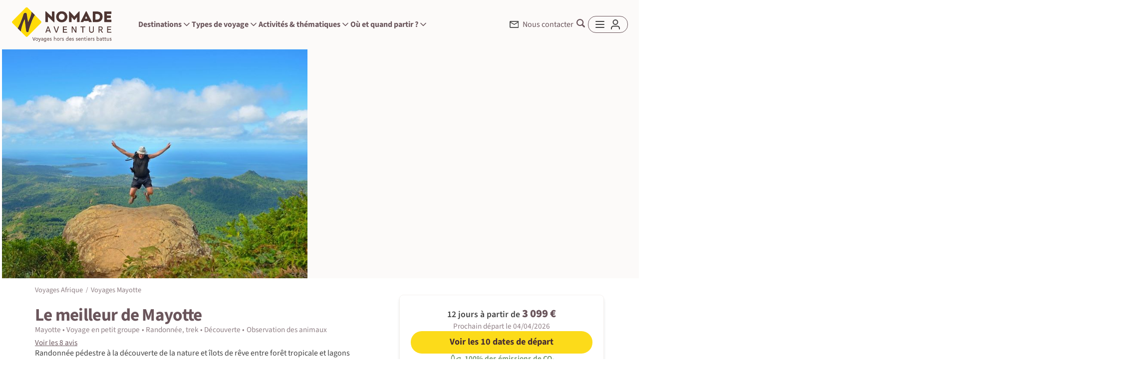

--- FILE ---
content_type: text/html; charset=utf-8
request_url: https://www.nomade-aventure.com/voyage-aventure/mayotte/circuit-randonnee-mayotte/myt04
body_size: 66039
content:

<!DOCTYPE html>
<html lang="fr">


  
<head>
    <title>Circuit Randonnée Mayotte : Le meilleur de Mayotte - Nomade Aventure</title>
	<meta charset="utf-8"/>
	<meta http-equiv="X-UA-Compatible" content="IE=edge"/>
    <meta name="viewport" content="width=device-width, initial-scale=1, viewport-fit=cover"/>
	<meta name="cache-control" content="no-cache"/>
    <meta http-equiv="content-language" content="fr" />
    <meta name="description" content="Randonnée pédestre à la découverte de la nature et îlots de rêve entre forêt tropicale et lagons turquoise" />
    <meta name="keywords" content="nomade, nomade aventure, randonnée, randonnee, randonnées, randonnees, rando, voyage aventure, trek, trekking, circuit" />
    
    <meta property="og:title" content="Circuit Randonnée Mayotte : Le meilleur de Mayotte - Nomade Aventure" />
    <meta property="og:description" content="Randonnée pédestre à la découverte de la nature et îlots de rêve entre forêt tropicale et lagons turquoise" />
    <meta property="og:site_name" content="Nomade Aventure" />
    <meta property="og:image" content="https://www.nomade-aventure.com/Content/Images/ImgProduits/MYT/7686/466047_Panorama_lg.ori.jpg" />
    <meta property="og:type" content="website" />
    <meta property="og:url" content="https://www.nomade-aventure.com/voyage-aventure/mayotte/circuit-randonnee-mayotte/myt04" />
    
    <link rel="shortcut icon" href="/favicon.ico" />
    
    <link rel="preload" href="/Static/Fonts/sourcesanspro-regular-webfont.woff2" as="font" crossorigin="anonymous" type="font/woff2" />
    <link rel="preload" href="/Static/Fonts/sourcesanspro-semibold-webfont.woff2" as="font" crossorigin="anonymous" type="font/woff2" />
    <link rel="preload" href="/Static/Fonts/sourcesanspro-bold-webfont.woff2" as="font" crossorigin="anonymous" type="font/woff2" />
    

<link href="/static/assets/main-e4489b11fc.css" rel="stylesheet"/>

    <link rel="canonical" href="https://www.nomade-aventure.com/voyage-aventure/mayotte/circuit-randonnee-mayotte/myt04" />
     
    
<!-- Google Tag Manager (dataLayer) [View_Item] -->
 <script type="text/javascript">
 window.dataLayer = window.dataLayer || [];
 window.dataLayer.push({ event: "view_item", ecommerce: { currency: "EUR", value: 3099, items: [{ item_id: "MYT04", item_name: "Le meilleur de Mayotte", currency: "EUR", price: 3099, item_brand: "Circuit-accompagne", item_category: "Mayotte", item_category2: "Randonnée, trek" }] }, productRate: "100", productNumberReview: "8", categoryId: "MYT" }); </script>
 
<!-- End Google Tag Manager (dataLayer) [View_Item] -->
 
<!-- Google Consent v2 -->
 <script data-cookieconsent="ignore"> window.dataLayer = window.dataLayer || []; function gtag() { dataLayer.push(arguments); } gtag("consent", "default", { ad_personalization: "denied", ad_storage: "denied", ad_user_data: "denied", analytics_storage: "denied", functionality_storage: "denied", personalization_storage: "denied", security_storage: "granted", wait_for_update: 500, }); gtag("set", "ads_data_redaction", true); gtag("set", "url_passthrough", true); </script> 
<!-- End Google Consent v2 -->
 
<!-- Google Tag Manager -->
 <script>(function (w, d, s, l, i) { w[l] = w[l] || []; w[l].push({ 'gtm.start': new Date().getTime(), event: 'gtm.js' }); var f = d.getElementsByTagName(s)[0], j = d.createElement(s), dl = l != 'dataLayer' ? '&l=' + l : ''; j.async = true; j.src = 'https://metrics.nomade-aventure.com/zeawij1o6qiuckq.js?aw=' + i.replace(/^GTM-/, '') + dl; f.parentNode.insertBefore(j, f); })(window, document, 'script', 'dataLayer', 'GTM-WNRX9R7');</script> 
<!-- End Google Tag Manager -->
 
<!-- Ab Tasty -->
 <script type="text/plain" src="https://try.abtasty.com/3792b0570e8e81fb5793f030d3065687.js" data-cookieconsent="analytics"></script> 
<!-- End Ab Tasty -->

    
    
</head>

<body class="produit no-hero">
    <div class="result-loader loader-fullpage"><div class="loader"></div></div>
    
<nav class="navigation-wrapper">
    <div class="container-navbar">
        <div class="nav-elements">
            <a href="/" class="header-logo" data-href="/">
                      
				    <img loading="lazy" src="/Static/Img/ui/logo-nomade-fond.png" class="nav-brand-logo" alt="Logo Nomade Aventure">
                    

           </a>
            
<div class="navbar-wrapper newMenu">
        <div class="menu-mobile">
            <a aria-label="Fermer le menu" class="burger-close"></a>
             <div class="burger-return">
                <svg viewBox="0 0 19.058 19.06">
                    <path d="M275.314,211.545c-2.18-2.175-4.3-4.295-6.427-6.415-.951-.95-1.081-1.881-.367-2.609.73-.744,1.676-.616,2.655.363l5.882,5.88c.16.16.326.313.524.5.186-.173.355-.319.512-.477,2.02-2.018,4.031-4.047,6.068-6.048a2.541,2.541,0,0,1,1.1-.658,1.421,1.421,0,0,1,1.6.708,1.511,1.511,0,0,1-.048,1.762,4.01,4.01,0,0,1-.5.555q-2.96,2.965-5.924,5.927c-.159.16-.312.326-.5.522.174.187.321.356.478.514,2.018,2.02,4.054,4.024,6.042,6.073a2.753,2.753,0,0,1,.67,1.341,1.325,1.325,0,0,1-.773,1.385,1.485,1.485,0,0,1-1.654-.051,4.144,4.144,0,0,1-.607-.536q-2.966-2.959-5.927-5.924c-.16-.159-.326-.312-.522-.5-.188.175-.357.322-.515.48q-2.987,2.983-5.972,5.967a3.941,3.941,0,0,1-.612.53,1.584,1.584,0,0,1-2.166-2.213,3.966,3.966,0,0,1,.494-.561q2.982-2.988,5.968-5.972C274.95,211.933,275.1,211.767,275.314,211.545Z" transform="translate(-268.062 -202.037)"/>
                </svg>
            </div>
        </div>
        <div class="navigation navigation-flex">
            <div class="dropdown dropdown-destinations">
                <span class="dropdown-toggle" >Destinations
                    <svg class="chrevron-toggle" viewBox="0 0 24 24" xmlns="http://www.w3.org/2000/svg"><path d="M6 9L12 15L18 9"/></svg>
                </span>
            </div>

            <div class="dropdown dropdown-travel-types">
                <span class="dropdown-toggle" >Types de voyage
                    <svg class="chrevron-toggle" viewBox="0 0 24 24" xmlns="http://www.w3.org/2000/svg"><path d="M6 9L12 15L18 9"/></svg>
                </span>
            </div>

            <div class="dropdown dropdown-themes">
                <span class="dropdown-toggle" >Activités & thématiques
                    <svg class="chrevron-toggle" viewBox="0 0 24 24" xmlns="http://www.w3.org/2000/svg"><path d="M6 9L12 15L18 9"/></svg>
                </span>
            </div>

            <div class="dropdown dropdown-travel-seasons">
                <span class="dropdown-toggle" >Où et quand partir ?
                    <svg class="chrevron-toggle" viewBox="0 0 24 24" xmlns="http://www.w3.org/2000/svg"><path d="M6 9L12 15L18 9"/></svg>
                </span>
            </div>

        </div>
    
    <div class="dropdowns-container hidden">
        
         
<div class="dropdown-wrapper destinations">

    <div class="dropdown-content destinations-nav">
        <div class="level-2-item zone-item" data-menu="top-destinations">
            <a class="zone">Top destinations</a>
        </div>
        
                
                <div class="level-2-item zone-item" data-menu="Afrique">
                    <a class="zone" href="https://www.nomade-aventure.com/voyage-afrique">Afrique</a>
                </div>
                
                
                <div class="level-2-item zone-item" data-menu="Amériques">
                    <a class="zone" href="https://www.nomade-aventure.com/voyage-ameriques">Amériques</a>
                </div>
                
                
                <div class="level-2-item zone-item" data-menu="Asie">
                    <a class="zone" href="https://www.nomade-aventure.com/voyage-asie">Asie</a>
                </div>
                
                
                <div class="level-2-item zone-item" data-menu="Europe">
                    <a class="zone" href="https://www.nomade-aventure.com/voyage-europe">Europe</a>
                </div>
                
                
                <div class="level-2-item zone-item" data-menu="France">
                    <a class="zone" href="https://www.nomade-aventure.com/voyage-france">France</a>
                </div>
                
                
                <div class="level-2-item zone-item" data-menu="Océanie">
                    <a class="zone" href="https://www.nomade-aventure.com/voyage-oceanie">Océanie</a>
                </div>
                
                
                <div class="level-2-item zone-item" data-menu="Proche-Orient">
                    <a class="zone" href="https://www.nomade-aventure.com/voyage-proche-orient">Proche-Orient</a>
                </div>
                
    </div>


    <div class="destinations-content">
        <div class="zone-content" data-zone-content="top-destinations">
                <div class="select-destinations default">
                    
                        <div class="select-top-pays" data-href="https://www.nomade-aventure.com/voyage-tanzanie" >
                            
                                    
	                        <img loading="lazy" src="/static/img/menu/destinations/TZA.jpg" alt="voyage Tanzanie">
                            
					        <span class="text-over">Tanzanie</span>
		                </div>
                    
                        <div class="select-top-pays" data-href="https://www.nomade-aventure.com/voyage-cap-vert" >
                            
                                    
	                        <img loading="lazy" src="/static/img/menu/destinations/CPV.jpg" alt="voyage Cap-vert">
                            
					        <span class="text-over">Cap-vert</span>
		                </div>
                    
                        <div class="select-top-pays" data-href="https://www.nomade-aventure.com/voyage-namibie" >
                            
                                    
	                        <img loading="lazy" src="/static/img/menu/destinations/NAM.jpg" alt="voyage Namibie">
                            
					        <span class="text-over">Namibie</span>
		                </div>
                    
                        <div class="select-top-pays" data-href="https://www.nomade-aventure.com/voyage-canaries" >
                            
                                    
	                        <img loading="lazy" src="/static/img/menu/destinations/CNR.jpg" alt="voyage Canaries">
                            
					        <span class="text-over">Canaries</span>
		                </div>
                    
                        <div class="select-top-pays" data-href="https://www.nomade-aventure.com/voyage-sri-lanka" >
                            
                                    
	                        <img loading="lazy" src="/static/img/menu/destinations/LKA.jpg" alt="voyage Sri lanka">
                            
					        <span class="text-over">Sri lanka</span>
		                </div>
                    
                        <div class="select-top-pays" data-href="https://www.nomade-aventure.com/voyage-egypte" >
                            
                                    
	                        <img loading="lazy" src="/static/img/menu/destinations/EGY.jpg" alt="voyage Égypte">
                            
					        <span class="text-over">Égypte</span>
		                </div>
                    
                        <div class="select-top-pays" data-href="https://www.nomade-aventure.com/voyage-costa-rica" >
                            
                                    
	                        <img loading="lazy" src="/static/img/menu/destinations/CRI.jpg" alt="voyage Costa rica">
                            
					        <span class="text-over">Costa rica</span>
		                </div>
                    
                        <div class="select-top-pays" data-href="https://www.nomade-aventure.com/voyage-islande" >
                            
                                    
	                        <img loading="lazy" src="/static/img/menu/destinations/ISL.jpg" alt="voyage Islande">
                            
					        <span class="text-over">Islande</span>
		                </div>
                    
                        <div class="select-top-pays" data-href="https://www.nomade-aventure.com/voyage-norvege" >
                            
                                    
	                        <img loading="lazy" src="/static/img/menu/destinations/NOR.jpg" alt="voyage Norvège">
                            
					        <span class="text-over">Norvège</span>
		                </div>
                    
                        <div class="select-top-pays" data-href="https://www.nomade-aventure.com/voyage-usa" >
                            
                                    
	                        <img loading="lazy" src="/static/img/menu/destinations/USA.jpg" alt="voyage États-unis">
                            
					        <span class="text-over">États-unis</span>
		                </div>
                    
		        </div>
            </div>

        
                <div class="zone-content" data-zone-content="Afrique">
                    
                      
                    <div class="select-destinations">
                    
                        <div class="select-top-pays" data-href="https://www.nomade-aventure.com/voyage-cap-vert" >
                            
                                    
	                        <img loading="lazy" src="/static/img/menu/destinations/CPV.jpg" alt="voyage Cap-Vert" />
                            
					        <span class="text-over">Cap-Vert</span>
		                </div>
                    
                        <div class="select-top-pays" data-href="https://www.nomade-aventure.com/voyage-namibie" >
                            
                                    
	                        <img loading="lazy" src="/static/img/menu/destinations/NAM.jpg" alt="voyage Namibie" />
                            
					        <span class="text-over">Namibie</span>
		                </div>
                    
                        <div class="select-top-pays" data-href="https://www.nomade-aventure.com/voyage-tanzanie" >
                            
                                    
	                        <img loading="lazy" src="/static/img/menu/destinations/TZA.jpg" alt="voyage Tanzanie" />
                            
					        <span class="text-over">Tanzanie</span>
		                </div>
                    
                        <div class="select-top-pays" data-href="https://www.nomade-aventure.com/voyage-reunion" >
                            
                                    
	                        <img loading="lazy" src="/static/img/menu/destinations/REU.jpg" alt="voyage Réunion" />
                            
					        <span class="text-over">Réunion</span>
		                </div>
                    
                        <div class="select-top-pays" data-href="https://www.nomade-aventure.com/voyage-madagascar" >
                            
                                    
	                        <img loading="lazy" src="/static/img/menu/destinations/MDG.jpg" alt="voyage Madagascar" />
                            
					        <span class="text-over">Madagascar</span>
		                </div>
                    
                        <div class="select-top-pays" data-href="https://www.nomade-aventure.com/voyage-botswana" >
                            
                                    
	                        <img loading="lazy" src="/static/img/menu/destinations/BWA.jpg" alt="voyage Botswana" />
                            
					        <span class="text-over">Botswana</span>
		                </div>
                    
                        <div class="select-top-pays" data-href="https://www.nomade-aventure.com/voyage-afrique-du-sud" >
                            
                                    
	                        <img loading="lazy" src="/static/img/menu/destinations/ZAF.jpg" alt="voyage Afrique du Sud" />
                            
					        <span class="text-over">Afrique du Sud</span>
		                </div>
                    
                        <div class="select-top-pays" data-href="https://www.nomade-aventure.com/voyage-maroc" >
                            
                                    
	                        <img loading="lazy" src="/static/img/menu/destinations/MAR.jpg" alt="voyage Maroc" />
                            
					        <span class="text-over">Maroc</span>
		                </div>
                    
		            </div>
                
                    
				    <ul class="level-3 has-top-destination ">
                    
                        <li class="level-3-item pays-item allCountries"><div data-href="https://www.nomade-aventure.com/voyage-afrique">Tout voir</div></li>
                        
                                    <li><a href="https://www.nomade-aventure.com/voyage-afrique-du-sud">Afrique du Sud</a></li>
                               
                                    <li><a href="https://www.nomade-aventure.com/voyage-algerie">Algérie</a></li>
                               
                                    <li><a href="https://www.nomade-aventure.com/voyage-angola">Angola</a></li>
                               
                                    <li><a href="https://www.nomade-aventure.com/voyage-botswana">Botswana</a></li>
                               
                                    <li><a href="https://www.nomade-aventure.com/voyage-benin">Bénin</a></li>
                               
                                    <li><a href="https://www.nomade-aventure.com/voyage-cap-vert">Cap-Vert</a></li>
                               
                                    <li><a href="https://www.nomade-aventure.com/voyage-comores">Comores</a></li>
                               
                                    <li><a href="https://www.nomade-aventure.com/voyage-cote-d-ivoire">Côte d'Ivoire</a></li>
                               
                                    <li><a href="https://www.nomade-aventure.com/voyage-djibouti">Djibouti</a></li>
                               
                                    <li><a href="https://www.nomade-aventure.com/voyage-eswatini">Eswatini</a></li>
                               
                                    <li><a href="https://www.nomade-aventure.com/voyage-ethiopie">Éthiopie</a></li>
                               
                                    <li><a href="https://www.nomade-aventure.com/voyage-ghana">Ghana</a></li>
                               
                                    <li><a href="https://www.nomade-aventure.com/voyage-guinee">Guinée</a></li>
                               
                                    <li><a href="https://www.nomade-aventure.com/voyage-guinee-bissau">Guinée-Bissau</a></li>
                               
                                    <li><a href="https://www.nomade-aventure.com/voyage-ile-maurice">Île Maurice</a></li>
                               
                                    <li><a href="https://www.nomade-aventure.com/voyage-ile-rodrigues">Île Rodrigues</a></li>
                               
                                    <li><a href="https://www.nomade-aventure.com/voyage-kenya">Kenya</a></li>
                               
                                    <li><a href="https://www.nomade-aventure.com/voyage-lesotho">Lesotho</a></li>
                               
                                    <li><a href="https://www.nomade-aventure.com/voyage-madagascar">Madagascar</a></li>
                               
                                    <li><a href="https://www.nomade-aventure.com/voyage-malawi">Malawi</a></li>
                               
                                    <li><a href="https://www.nomade-aventure.com/voyage-maroc">Maroc</a></li>
                               
                                    <li><a href="https://www.nomade-aventure.com/voyage-mauritanie">Mauritanie</a></li>
                               
                                    <li><a href="https://www.nomade-aventure.com/voyage-mayotte">Mayotte</a></li>
                               
                                    <li><a href="https://www.nomade-aventure.com/voyage-mozambique">Mozambique</a></li>
                               
                                    <li><a href="https://www.nomade-aventure.com/voyage-namibie">Namibie</a></li>
                               
                                    <li><a href="https://www.nomade-aventure.com/voyage-ouganda">Ouganda</a></li>
                               
                                    <li><a href="https://www.nomade-aventure.com/voyage-rwanda">Rwanda</a></li>
                               
                                    <li><a href="https://www.nomade-aventure.com/voyage-reunion">Réunion</a></li>
                               
                                    <li><a href="https://www.nomade-aventure.com/voyage-sainte-helene">Sainte-Hélène</a></li>
                               
                                    <li><a href="https://www.nomade-aventure.com/voyage-seychelles">Seychelles</a></li>
                               
                                    <li><a href="https://www.nomade-aventure.com/voyage-sao-tome-et-principe">São Tomé</a></li>
                               
                                    <li><a href="https://www.nomade-aventure.com/voyage-senegal">Sénégal</a></li>
                               
                                    <li><a href="https://www.nomade-aventure.com/voyage-tanzanie">Tanzanie</a></li>
                               
                                    <li><a href="https://www.nomade-aventure.com/voyage-togo">Togo</a></li>
                               
                                    <li><a href="https://www.nomade-aventure.com/voyage-tunisie">Tunisie</a></li>
                               
                                    <li><a href="https://www.nomade-aventure.com/voyage-zambie">Zambie</a></li>
                               
                                    <li><a href="https://www.nomade-aventure.com/voyage-congo">République du Congo</a></li>
                               
                                    <li><a href="https://www.nomade-aventure.com/voyage-zanzibar">Zanzibar</a></li>
                               
                                    <li><a href="https://www.nomade-aventure.com/voyage-zimbabwe">Zimbabwe</a></li>
                               
                                    <li><a href="https://www.nomade-aventure.com/voyage-gambie">Gambie</a></li>
                               
				    </ul>
                </div>
                
                <div class="zone-content" data-zone-content="Amériques">
                    
                      
                    <div class="select-destinations">
                    
                        <div class="select-top-pays" data-href="https://www.nomade-aventure.com/voyage-costa-rica" >
                            
                                    
	                        <img loading="lazy" src="/static/img/menu/destinations/CRI.jpg" alt="voyage Costa Rica" />
                            
					        <span class="text-over">Costa Rica</span>
		                </div>
                    
                        <div class="select-top-pays" data-href="https://www.nomade-aventure.com/voyage-perou" >
                            
                                    
	                        <img loading="lazy" src="/static/img/menu/destinations/PER.jpg" alt="voyage Pérou" />
                            
					        <span class="text-over">Pérou</span>
		                </div>
                    
                        <div class="select-top-pays" data-href="https://www.nomade-aventure.com/voyage-usa" >
                            
                                    
	                        <img loading="lazy" src="/static/img/menu/destinations/USA.jpg" alt="voyage États-Unis" />
                            
					        <span class="text-over">États-Unis</span>
		                </div>
                    
                        <div class="select-top-pays" data-href="https://www.nomade-aventure.com/voyage-canada" >
                            
                                    
	                        <img loading="lazy" src="/static/img/menu/destinations/CAN.jpg" alt="voyage Canada" />
                            
					        <span class="text-over">Canada</span>
		                </div>
                    
                        <div class="select-top-pays" data-href="https://www.nomade-aventure.com/voyage-cuba" >
                            
                                    
	                        <img loading="lazy" src="/static/img/menu/destinations/CUB.jpg" alt="voyage Cuba" />
                            
					        <span class="text-over">Cuba</span>
		                </div>
                    
                        <div class="select-top-pays" data-href="https://www.nomade-aventure.com/voyage-chili" >
                            
                                    
	                        <img loading="lazy" src="/static/img/menu/destinations/CHL.jpg" alt="voyage Chili" />
                            
					        <span class="text-over">Chili</span>
		                </div>
                    
                        <div class="select-top-pays" data-href="https://www.nomade-aventure.com/voyage-colombie" >
                            
                                    
	                        <img loading="lazy" src="/static/img/menu/destinations/COL.jpg" alt="voyage Colombie" />
                            
					        <span class="text-over">Colombie</span>
		                </div>
                    
                        <div class="select-top-pays" data-href="https://www.nomade-aventure.com/voyage-guatemala" >
                            
                                    
	                        <img loading="lazy" src="/static/img/menu/destinations/GTM.jpg" alt="voyage Guatemala" />
                            
					        <span class="text-over">Guatemala</span>
		                </div>
                    
		            </div>
                
                    
				    <ul class="level-3 has-top-destination ">
                    
                        <li class="level-3-item pays-item allCountries"><div data-href="https://www.nomade-aventure.com/voyage-ameriques">Tout voir</div></li>
                        
                                    <li><a href="https://www.nomade-aventure.com/voyage-amazonie">Amazonie</a></li>
                               
                                    <li><a href="https://www.nomade-aventure.com/voyage-argentine">Argentine</a></li>
                               
                                    <li><a href="https://www.nomade-aventure.com/voyage-bahamas">Bahamas</a></li>
                               
                                    <li><a href="https://www.nomade-aventure.com/voyage-bolivie">Bolivie</a></li>
                               
                                    <li><a href="https://www.nomade-aventure.com/voyage-bresil">Brésil</a></li>
                               
                                    <li><a href="https://www.nomade-aventure.com/voyage-belize">Bélize</a></li>
                               
                                    <li><a href="https://www.nomade-aventure.com/voyage-canada">Canada</a></li>
                               
                                    <li><a href="https://www.nomade-aventure.com/voyage-chili">Chili</a></li>
                               
                                    <li><a href="https://www.nomade-aventure.com/voyage-colombie">Colombie</a></li>
                               
                                    <li><a href="https://www.nomade-aventure.com/voyage-costa-rica">Costa Rica</a></li>
                               
                                    <li><a href="https://www.nomade-aventure.com/voyage-cuba">Cuba</a></li>
                               
                                    <li><a href="https://www.nomade-aventure.com/voyage-dominique">Dominique</a></li>
                               
                                    <li><a href="https://www.nomade-aventure.com/voyage-equateur">Équateur</a></li>
                               
                                    <li><a href="https://www.nomade-aventure.com/voyage-usa">États-Unis</a></li>
                               
                                    <li><a href="https://www.nomade-aventure.com/voyage-iles-malouines">Îles Malouines</a></li>
                               
                                    <li><a href="https://www.nomade-aventure.com/voyage-iles-vierges-britanniques">Îles Vierges britanniques</a></li>
                               
                                    <li><a href="https://www.nomade-aventure.com/voyage-guadeloupe">Guadeloupe</a></li>
                               
                                    <li><a href="https://www.nomade-aventure.com/voyage-guatemala">Guatemala</a></li>
                               
                                    <li><a href="https://www.nomade-aventure.com/voyage-guyane-francaise">Guyane française</a></li>
                               
                                    <li><a href="https://www.nomade-aventure.com/voyage-honduras">Honduras</a></li>
                               
                                    <li><a href="https://www.nomade-aventure.com/voyage-jamaique">Jamaïque</a></li>
                               
                                    <li><a href="https://www.nomade-aventure.com/voyage-martinique">Martinique</a></li>
                               
                                    <li><a href="https://www.nomade-aventure.com/voyage-mexique">Mexique</a></li>
                               
                                    <li><a href="https://www.nomade-aventure.com/voyage-nicaragua">Nicaragua</a></li>
                               
                                    <li><a href="https://www.nomade-aventure.com/voyage-panama">Panama</a></li>
                               
                                    <li><a href="https://www.nomade-aventure.com/voyage-patagonie">Patagonie</a></li>
                               
                                    <li><a href="https://www.nomade-aventure.com/voyage-paraguay">Paraguay</a></li>
                               
                                    <li><a href="https://www.nomade-aventure.com/voyage-perou">Pérou</a></li>
                               
                                    <li><a href="https://www.nomade-aventure.com/voyage-republique-dominicaine">République dominicaine</a></li>
                               
                                    <li><a href="https://www.nomade-aventure.com/voyage-saint-vincent-et-les-grenadines">Saint-Vincent et les Grenadines</a></li>
                               
                                    <li><a href="https://www.nomade-aventure.com/voyage-sainte-lucie">Sainte-Lucie</a></li>
                               
                                    <li><a href="https://www.nomade-aventure.com/voyage-salvador">Salvador</a></li>
                               
                                    <li><a href="https://www.nomade-aventure.com/voyage-uruguay">Uruguay</a></li>
                               
				    </ul>
                </div>
                
                <div class="zone-content" data-zone-content="Asie">
                    
                      
                    <div class="select-destinations">
                    
                        <div class="select-top-pays" data-href="https://www.nomade-aventure.com/voyage-sri-lanka" >
                            
                                    
	                        <img loading="lazy" src="/static/img/menu/destinations/LKA.jpg" alt="voyage Sri Lanka" />
                            
					        <span class="text-over">Sri Lanka</span>
		                </div>
                    
                        <div class="select-top-pays" data-href="https://www.nomade-aventure.com/voyage-inde" >
                            
                                    
	                        <img loading="lazy" src="/static/img/menu/destinations/IND.jpg" alt="voyage Inde" />
                            
					        <span class="text-over">Inde</span>
		                </div>
                    
                        <div class="select-top-pays" data-href="https://www.nomade-aventure.com/voyage-vietnam" >
                            
                                    
	                        <img loading="lazy" src="/static/img/menu/destinations/VNM.jpg" alt="voyage Vietnam" />
                            
					        <span class="text-over">Vietnam</span>
		                </div>
                    
                        <div class="select-top-pays" data-href="https://www.nomade-aventure.com/voyage-ouzbekistan" >
                            
                                    
	                        <img loading="lazy" src="/static/img/menu/destinations/UZB.jpg" alt="voyage Ouzbékistan" />
                            
					        <span class="text-over">Ouzbékistan</span>
		                </div>
                    
                        <div class="select-top-pays" data-href="https://www.nomade-aventure.com/voyage-mongolie" >
                            
                                    
	                        <img loading="lazy" src="/static/img/menu/destinations/MNG.jpg" alt="voyage Mongolie" />
                            
					        <span class="text-over">Mongolie</span>
		                </div>
                    
                        <div class="select-top-pays" data-href="https://www.nomade-aventure.com/voyage-indonesie" >
                            
                                    
	                        <img loading="lazy" src="/static/img/menu/destinations/IDN.jpg" alt="voyage Indonésie" />
                            
					        <span class="text-over">Indonésie</span>
		                </div>
                    
                        <div class="select-top-pays" data-href="https://www.nomade-aventure.com/voyage-japon" >
                            
                                    
	                        <img loading="lazy" src="/static/img/menu/destinations/JPN.jpg" alt="voyage Japon" />
                            
					        <span class="text-over">Japon</span>
		                </div>
                    
                        <div class="select-top-pays" data-href="https://www.nomade-aventure.com/voyage-thailande" >
                            
                                    
	                        <img loading="lazy" src="/static/img/menu/destinations/THA.jpg" alt="voyage Thaïlande" />
                            
					        <span class="text-over">Thaïlande</span>
		                </div>
                    
		            </div>
                
                    
				    <ul class="level-3 has-top-destination ">
                    
                        <li class="level-3-item pays-item allCountries"><div data-href="https://www.nomade-aventure.com/voyage-asie">Tout voir</div></li>
                        
                                    <li><a href="https://www.nomade-aventure.com/voyage-armenie">Arménie</a></li>
                               
                                    <li><a href="https://www.nomade-aventure.com/voyage-bali">Bali</a></li>
                               
                                    <li><a href="https://www.nomade-aventure.com/voyage-bhoutan">Bhoutan</a></li>
                               
                                    <li><a href="https://www.nomade-aventure.com/voyage-birmanie">Birmanie</a></li>
                               
                                    <li><a href="https://www.nomade-aventure.com/voyage-cambodge">Cambodge</a></li>
                               
                                    <li><a href="https://www.nomade-aventure.com/voyage-chine">Chine</a></li>
                               
                                    <li><a href="https://www.nomade-aventure.com/voyage-coree-du-sud">Corée du Sud</a></li>
                               
                                    <li><a href="https://www.nomade-aventure.com/voyage-georgie">Géorgie</a></li>
                               
                                    <li><a href="https://www.nomade-aventure.com/voyage-himalaya">Himalaya</a></li>
                               
                                    <li><a href="https://www.nomade-aventure.com/voyage-inde">Inde</a></li>
                               
                                   <li><a href="https://www.nomade-aventure.com/voyage-inde-himalayenne">Inde Himalayenne</a></li>
                                
                                    <li><a href="https://www.nomade-aventure.com/voyage-indonesie">Indonésie</a></li>
                               
                                    <li><a href="https://www.nomade-aventure.com/voyage-japon">Japon</a></li>
                               
                                    <li><a href="https://www.nomade-aventure.com/voyage-kazakhstan">Kazakhstan</a></li>
                               
                                    <li><a href="https://www.nomade-aventure.com/voyage-kirghizistan">Kirghizistan</a></li>
                               
                                    <li><a href="https://www.nomade-aventure.com/voyage-laos">Laos</a></li>
                               
                                    <li><a href="https://www.nomade-aventure.com/voyage-malaisie">Malaisie</a></li>
                               
                                    <li><a href="https://www.nomade-aventure.com/voyage-maldives">Maldives</a></li>
                               
                                    <li><a href="https://www.nomade-aventure.com/voyage-mongolie">Mongolie</a></li>
                               
                                    <li><a href="https://www.nomade-aventure.com/voyage-nepal">Népal</a></li>
                               
                                    <li><a href="https://www.nomade-aventure.com/voyage-ouzbekistan">Ouzbékistan</a></li>
                               
                                    <li><a href="https://www.nomade-aventure.com/voyage-pakistan">Pakistan</a></li>
                               
                                    <li><a href="https://www.nomade-aventure.com/voyage-philippines">Philippines</a></li>
                               
                                    <li><a href="https://www.nomade-aventure.com/voyage-singapour">Singapour</a></li>
                               
                                    <li><a href="https://www.nomade-aventure.com/voyage-sri-lanka">Sri Lanka</a></li>
                               
                                    <li><a href="https://www.nomade-aventure.com/voyage-tadjikistan">Tadjikistan</a></li>
                               
                                    <li><a href="https://www.nomade-aventure.com/voyage-taiwan">Taïwan</a></li>
                               
                                    <li><a href="https://www.nomade-aventure.com/voyage-thailande">Thaïlande</a></li>
                               
                                   <li><a href="https://www.nomade-aventure.com/voyage-chine/tibet">Tibet</a></li>
                                
                                    <li><a href="https://www.nomade-aventure.com/voyage-timor-oriental">Timor Oriental</a></li>
                               
                                    <li><a href="https://www.nomade-aventure.com/voyage-vietnam">Vietnam</a></li>
                               
				    </ul>
                </div>
                
                <div class="zone-content" data-zone-content="Europe">
                    
                      
                    <div class="select-destinations">
                    
                        <div class="select-top-pays" data-href="https://www.nomade-aventure.com/voyage-portugal" >
                            
                                    
	                        <img loading="lazy" src="/static/img/menu/destinations/PRT.jpg" alt="voyage Portugal" />
                            
					        <span class="text-over">Portugal</span>
		                </div>
                    
                        <div class="select-top-pays" data-href="https://www.nomade-aventure.com/voyage-italie" >
                            
                                    
	                        <img loading="lazy" src="/static/img/menu/destinations/ITA.jpg" alt="voyage Italie" />
                            
					        <span class="text-over">Italie</span>
		                </div>
                    
                        <div class="select-top-pays" data-href="https://www.nomade-aventure.com/voyage-canaries" >
                            
                                    
	                        <img loading="lazy" src="/static/img/menu/destinations/CNR.jpg" alt="voyage Canaries" />
                            
					        <span class="text-over">Canaries</span>
		                </div>
                    
                        <div class="select-top-pays" data-href="https://www.nomade-aventure.com/voyage-albanie" >
                            
                                    
	                        <img loading="lazy" src="/static/img/menu/destinations/ALB.jpg" alt="voyage Albanie" />
                            
					        <span class="text-over">Albanie</span>
		                </div>
                    
                        <div class="select-top-pays" data-href="https://www.nomade-aventure.com/voyage-ecosse" >
                            
                                    
	                        <img loading="lazy" src="/static/img/menu/destinations/SCO.jpg" alt="voyage Écosse" />
                            
					        <span class="text-over">Écosse</span>
		                </div>
                    
                        <div class="select-top-pays" data-href="https://www.nomade-aventure.com/voyage-norvege" >
                            
                                    
	                        <img loading="lazy" src="/static/img/menu/destinations/NOR.jpg" alt="voyage Norvège" />
                            
					        <span class="text-over">Norvège</span>
		                </div>
                    
                        <div class="select-top-pays" data-href="https://www.nomade-aventure.com/voyage-islande" >
                            
                                    
	                        <img loading="lazy" src="/static/img/menu/destinations/ISL.jpg" alt="voyage Islande" />
                            
					        <span class="text-over">Islande</span>
		                </div>
                    
                        <div class="select-top-pays" data-href="https://www.nomade-aventure.com/voyage-grece" >
                            
                                    
	                        <img loading="lazy" src="/static/img/menu/destinations/GRC.jpg" alt="voyage Grèce" />
                            
					        <span class="text-over">Grèce</span>
		                </div>
                    
		            </div>
                
                    
				    <ul class="level-3 has-top-destination ">
                    
                        <li class="level-3-item pays-item allCountries"><div data-href="https://www.nomade-aventure.com/voyage-europe">Tout voir</div></li>
                        
                                    <li><a href="https://www.nomade-aventure.com/voyage-albanie">Albanie</a></li>
                               
                                    <li><a href="https://www.nomade-aventure.com/voyage-allemagne">Allemagne</a></li>
                               
                                    <li><a href="https://www.nomade-aventure.com/voyage-autriche">Autriche</a></li>
                               
                                   <li><a href="https://www.nomade-aventure.com/voyage-portugal/acores">Açores</a></li>
                                
                                    <li><a href="https://www.nomade-aventure.com/voyage-belgique">Belgique</a></li>
                               
                                    <li><a href="https://www.nomade-aventure.com/voyage-bosnie-herzegovine">Bosnie-Herzégovine</a></li>
                               
                                    <li><a href="https://www.nomade-aventure.com/voyage-bulgarie">Bulgarie</a></li>
                               
                                    <li><a href="https://www.nomade-aventure.com/voyage-chypre">Chypre</a></li>
                               
                                    <li><a href="https://www.nomade-aventure.com/voyage-canaries">Canaries</a></li>
                               
                                    <li><a href="https://www.nomade-aventure.com/voyage-croatie">Croatie</a></li>
                               
                                    <li><a href="https://www.nomade-aventure.com/voyage-danemark">Danemark</a></li>
                               
                                    <li><a href="https://www.nomade-aventure.com/voyage-ecosse">Écosse</a></li>
                               
                                    <li><a href="https://www.nomade-aventure.com/voyage-espagne">Espagne</a></li>
                               
                                    <li><a href="https://www.nomade-aventure.com/voyage-finlande">Finlande</a></li>
                               
                                    <li><a href="https://www.nomade-aventure.com/voyage-grande-bretagne">Grande-Bretagne</a></li>
                               
                                    <li><a href="https://www.nomade-aventure.com/voyage-groenland">Groenland</a></li>
                               
                                    <li><a href="https://www.nomade-aventure.com/voyage-grece">Grèce</a></li>
                               
                                    <li><a href="https://www.nomade-aventure.com/voyage-hongrie">Hongrie</a></li>
                               
                                    <li><a href="https://www.nomade-aventure.com/voyage-iles-feroe">Îles Féroé</a></li>
                               
                                   <li><a href="https://www.nomade-aventure.com/voyage-norvege/iles-lofoten">Îles Lofoten</a></li>
                                
                                    <li><a href="https://www.nomade-aventure.com/voyage-irlande">Irlande</a></li>
                               
                                    <li><a href="https://www.nomade-aventure.com/voyage-irlande-du-nord">Irlande du Nord</a></li>
                               
                                    <li><a href="https://www.nomade-aventure.com/voyage-islande">Islande</a></li>
                               
                                    <li><a href="https://www.nomade-aventure.com/voyage-italie">Italie</a></li>
                               
                                    <li><a href="https://www.nomade-aventure.com/voyage-lituanie">Lituanie</a></li>
                               
                                    <li><a href="https://www.nomade-aventure.com/voyage-macedoine-du-nord">Macédoine du Nord</a></li>
                               
                                    <li><a href="https://www.nomade-aventure.com/voyage-madere">Madère</a></li>
                               
                                    <li><a href="https://www.nomade-aventure.com/voyage-malte">Malte</a></li>
                               
                                    <li><a href="https://www.nomade-aventure.com/voyage-montenegro">Monténégro</a></li>
                               
                                    <li><a href="https://www.nomade-aventure.com/voyage-norvege">Norvège</a></li>
                               
                                    <li><a href="https://www.nomade-aventure.com/voyage-pays-bas">Pays-Bas</a></li>
                               
                                    <li><a href="https://www.nomade-aventure.com/voyage-pays-de-galles">Pays de Galles</a></li>
                               
                                    <li><a href="https://www.nomade-aventure.com/voyage-pologne">Pologne</a></li>
                               
                                    <li><a href="https://www.nomade-aventure.com/voyage-portugal">Portugal</a></li>
                               
                                    <li><a href="https://www.nomade-aventure.com/voyage-republique-tcheque">République tchèque</a></li>
                               
                                    <li><a href="https://www.nomade-aventure.com/voyage-roumanie">Roumanie</a></li>
                               
                                   <li><a href="https://www.nomade-aventure.com/voyage-italie/sardaigne">Sardaigne</a></li>
                                
                                    <li><a href="https://www.nomade-aventure.com/voyage-serbie">Serbie</a></li>
                               
                                   <li><a href="https://www.nomade-aventure.com/voyage-italie/sicile">Sicile</a></li>
                                
                                    <li><a href="https://www.nomade-aventure.com/voyage-slovaquie">Slovaquie</a></li>
                               
                                    <li><a href="https://www.nomade-aventure.com/voyage-slovenie">Slovénie</a></li>
                               
                                   <li><a href="https://www.nomade-aventure.com/voyage-norvege/spitzberg">Spitzberg</a></li>
                                
                                    <li><a href="https://www.nomade-aventure.com/voyage-suisse">Suisse</a></li>
                               
                                    <li><a href="https://www.nomade-aventure.com/voyage-suede">Suède</a></li>
                               
                                    <li><a href="https://www.nomade-aventure.com/voyage-ukraine">Ukraine</a></li>
                               
				    </ul>
                </div>
                
                <div class="zone-content" data-zone-content="France">
                    
                      
                    <div class="select-destinations">
                    
                        <div class="select-top-pays" data-href="https://www.nomade-aventure.com/voyage-alpes" >
                            
                                    
	                        <img loading="lazy" src="/static/img/menu/destinations/ALP.jpg" alt="voyage Alpes" />
                            
					        <span class="text-over">Alpes</span>
		                </div>
                    
                        <div class="select-top-pays" data-href="https://www.nomade-aventure.com/voyage-corse" >
                            
                                    
	                        <img loading="lazy" src="/static/img/menu/destinations/COR.jpg" alt="voyage Corse" />
                            
					        <span class="text-over">Corse</span>
		                </div>
                    
                        <div class="select-top-pays" data-href="https://www.nomade-aventure.com/voyage-massif-central" >
                            
                                    
	                        <img loading="lazy" src="/static/img/menu/destinations/AUV.jpg" alt="voyage Massif central" />
                            
					        <span class="text-over">Massif central</span>
		                </div>
                    
                        <div class="select-top-pays" data-href="https://www.nomade-aventure.com/voyage-languedoc" >
                            
                                    
	                        <img loading="lazy" src="/static/img/menu/destinations/LGD.jpg" alt="voyage Languedoc-Roussillon" />
                            
					        <span class="text-over">Languedoc-Roussillon</span>
		                </div>
                    
                        <div class="select-top-pays" data-href="https://www.nomade-aventure.com/voyage-provence" >
                            
                                    
	                        <img loading="lazy" src="/static/img/menu/destinations/PRV.jpg" alt="voyage Provence" />
                            
					        <span class="text-over">Provence</span>
		                </div>
                    
                        <div class="select-top-pays" data-href="https://www.nomade-aventure.com/voyage-pyrenees" >
                            
                                    
	                        <img loading="lazy" src="/static/img/menu/destinations/PYR.jpg" alt="voyage Pyrénées" />
                            
					        <span class="text-over">Pyrénées</span>
		                </div>
                    
                        <div class="select-top-pays" data-href="https://www.nomade-aventure.com/voyage-loire" >
                            
                                    
	                        <img loading="lazy" src="/static/img/menu/destinations/LOI.jpg" alt="voyage Loire" />
                            
					        <span class="text-over">Loire</span>
		                </div>
                    
		            </div>
                
                    
				    <ul class="level-3 has-top-destination ">
                    
                        <li class="level-3-item pays-item allCountries"><div data-href="https://www.nomade-aventure.com/voyage-france">Tout voir</div></li>
                        
                                   <li><a href="https://www.nomade-aventure.com/voyage-france/alpes">Alpes</a></li>
                                
                                   <li><a href="https://www.nomade-aventure.com/voyage-bourgogne">Bourgogne</a></li>
                                
                                   <li><a href="https://www.nomade-aventure.com/voyage-bretagne">Bretagne</a></li>
                                
                                   <li><a href="https://www.nomade-aventure.com/voyage-france/corse">Corse</a></li>
                                
                                   <li><a href="https://www.nomade-aventure.com/voyage-france/jura">Jura</a></li>
                                
                                   <li><a href="https://www.nomade-aventure.com/voyage-france/languedoc">Languedoc-Roussillon</a></li>
                                
                                   <li><a href="https://www.nomade-aventure.com/voyage-loire">Loire</a></li>
                                
                                   <li><a href="https://www.nomade-aventure.com/voyage-france/massif-central">Massif central</a></li>
                                
                                   <li><a href="https://www.nomade-aventure.com/voyage-normandie">Normandie</a></li>
                                
                                   <li><a href="https://www.nomade-aventure.com/voyage-france/provence">Provence</a></li>
                                
                                   <li><a href="https://www.nomade-aventure.com/voyage-france/pyrenees">Pyrénées</a></li>
                                
                                   <li><a href="https://www.nomade-aventure.com/voyage-france/sud-ouest">Sud-Ouest</a></li>
                                
                                   <li><a href="https://www.nomade-aventure.com/voyage-france/vosges">Vosges</a></li>
                                
				    </ul>
                </div>
                
                <div class="zone-content" data-zone-content="Océanie">
                    
                      
                    <div class="select-destinations">
                    
                        <div class="select-top-pays" data-href="https://www.nomade-aventure.com/voyage-australie" >
                            
                                    
	                        <img loading="lazy" src="/static/img/menu/destinations/AUS.jpg" alt="voyage Australie" />
                            
					        <span class="text-over">Australie</span>
		                </div>
                    
                        <div class="select-top-pays" data-href="https://www.nomade-aventure.com/voyage-polynesie-francaise" >
                            
                                    
	                        <img loading="lazy" src="/static/img/menu/destinations/PYF.jpg" alt="voyage Polynésie française" />
                            
					        <span class="text-over">Polynésie française</span>
		                </div>
                    
                        <div class="select-top-pays" data-href="https://www.nomade-aventure.com/voyage-nouvelle-zelande" >
                            
                                    
	                        <img loading="lazy" src="/static/img/menu/destinations/NZL.jpg" alt="voyage Nouvelle-Zélande" />
                            
					        <span class="text-over">Nouvelle-Zélande</span>
		                </div>
                    
                        <div class="select-top-pays" data-href="https://www.nomade-aventure.com/voyage-iles-fidji" >
                            
                                    
	                        <img loading="lazy" src="/static/img/menu/destinations/FJI.jpg" alt="voyage Îles Fidji" />
                            
					        <span class="text-over">Îles Fidji</span>
		                </div>
                    
		            </div>
                
                    
				    <ul class="level-3 has-top-destination two-rows-top-destination">
                    
                        <li class="level-3-item pays-item allCountries"><div data-href="https://www.nomade-aventure.com/voyage-oceanie">Tout voir</div></li>
                        
                                    <li><a href="https://www.nomade-aventure.com/voyage-australie">Australie</a></li>
                               
                                    <li><a href="https://www.nomade-aventure.com/voyage-iles-cook">Îles Cook</a></li>
                               
                                    <li><a href="https://www.nomade-aventure.com/voyage-iles-fidji">Îles Fidji</a></li>
                               
                                    <li><a href="https://www.nomade-aventure.com/voyage-nouvelle-caledonie">Nouvelle-Calédonie</a></li>
                               
                                    <li><a href="https://www.nomade-aventure.com/voyage-nouvelle-zelande">Nouvelle-Zélande</a></li>
                               
                                    <li><a href="https://www.nomade-aventure.com/voyage-papouasie-nouvelle-guinee">Papouasie-Nouvelle-Guinée</a></li>
                               
                                    <li><a href="https://www.nomade-aventure.com/voyage-polynesie-francaise">Polynésie française</a></li>
                               
                                    <li><a href="https://www.nomade-aventure.com/voyage-vanuatu">Vanuatu</a></li>
                               
				    </ul>
                </div>
                
                <div class="zone-content" data-zone-content="Proche-Orient">
                    
                      
                    <div class="select-destinations">
                    
                        <div class="select-top-pays" data-href="https://www.nomade-aventure.com/voyage-jordanie" >
                            
                                    
	                        <img loading="lazy" src="/static/img/menu/destinations/JOR.jpg" alt="voyage Jordanie" />
                            
					        <span class="text-over">Jordanie</span>
		                </div>
                    
                        <div class="select-top-pays" data-href="https://www.nomade-aventure.com/voyage-egypte" >
                            
                                    
	                        <img loading="lazy" src="/static/img/menu/destinations/EGY.jpg" alt="voyage Égypte" />
                            
					        <span class="text-over">Égypte</span>
		                </div>
                    
                        <div class="select-top-pays" data-href="https://www.nomade-aventure.com/voyage-oman" >
                            
                                    
	                        <img loading="lazy" src="/static/img/menu/destinations/OMN.jpg" alt="voyage Oman" />
                            
					        <span class="text-over">Oman</span>
		                </div>
                    
                        <div class="select-top-pays" data-href="https://www.nomade-aventure.com/voyage-turquie" >
                            
                                    
	                        <img loading="lazy" src="/static/img/menu/destinations/TUR.jpg" alt="voyage Turquie" />
                            
					        <span class="text-over">Turquie</span>
		                </div>
                    
		            </div>
                
                    
				    <ul class="level-3 has-top-destination two-rows-top-destination">
                    
                        <li class="level-3-item pays-item allCountries"><div data-href="https://www.nomade-aventure.com/voyage-proche-orient">Tout voir</div></li>
                        
                                    <li><a href="https://www.nomade-aventure.com/voyage-arabie-saoudite">Arabie saoudite</a></li>
                               
                                    <li><a href="https://www.nomade-aventure.com/voyage-egypte">Égypte</a></li>
                               
                                    <li><a href="https://www.nomade-aventure.com/voyage-emirats-arabes-unis">Emirats arabes unis</a></li>
                               
                                    <li><a href="https://www.nomade-aventure.com/voyage-iran">Iran</a></li>
                               
                                    <li><a href="https://www.nomade-aventure.com/voyage-israel">Israël</a></li>
                               
                                    <li><a href="https://www.nomade-aventure.com/voyage-jordanie">Jordanie</a></li>
                               
                                    <li><a href="https://www.nomade-aventure.com/voyage-liban">Liban</a></li>
                               
                                    <li><a href="https://www.nomade-aventure.com/voyage-oman">Oman</a></li>
                               
                                    <li><a href="https://www.nomade-aventure.com/voyage-palestine">Palestine</a></li>
                               
                                    <li><a href="https://www.nomade-aventure.com/voyage-qatar">Qatar</a></li>
                               
                                    <li><a href="https://www.nomade-aventure.com/voyage-turquie">Turquie</a></li>
                               
				    </ul>
                </div>
                
    </div>
</div>
  


<div class="dropdown-wrapper travel-types">
    
        <div class="select-top-type" data-link-trigger="true">
            
                <img loading="lazy" alt="Circuits en petit groupe" src="/Static/Img/menu/groupe.jpg" />
                <a class="text-over type" href="/type/voyage/circuit-accompagne" data-link-source="true"> Circuits en petit groupe</a>
             
        </div>
    
        <div class="select-top-type" data-link-trigger="true">
            
                <img loading="lazy"alt="Voyages sur mesure" src="/Static/Img/menu/surmesure.jpg" />
                <a class="text-over type" href="/type/voyage/surmesure" data-link-source="true"> Voyages sur mesure</a>
             
        </div>
    
        <div class="select-top-type" data-link-trigger="true">
            
                <img loading="lazy" alt="Voyages en famille" src="/Static/Img/menu/famille.jpg" />
                <a class="text-over type" href="/type/voyage/en-famille" data-link-source="true"> Voyages en famille</a>
             
        </div>
    
    <div class="select-top-type" data-link-trigger="true">
        <img loading="lazy" alt="Voyages d'exception" src="/Static/Img/menu/exception.jpg" />
        <a class="text-over type" href="/voyages/inspiration/voyages-exception" data-link-source="true"> Voyages d'exception</a>
    </div>
    <div class="select-top-type" data-link-trigger="true">
        <img loading="lazy" alt="Voyages à vélo" src="/Static/Img/menu/velo.jpg" />
        <a class="text-over type" href="/voyages/inspiration/voyage-velo" data-link-source="true"> Voyages à vélo</a>
    </div>
    <div class="select-top-type" data-link-trigger="true">
        <img loading="lazy" alt="Voyages europe en train" src="/Static/Img/menu/train.jpg" />
        <a class="text-over type" href="/voyages/inspiration/voyages-europe-en-train" data-link-source="true"> Voyages en train en Europe</a>
    </div>
    <div class="select-top-type" data-link-trigger="true">
        <img loading="lazy" alt="Voyages adaptés aux PMR" src="/Static/Img/menu/pmr.jpg" />
        <a class="text-over type" href="/voyages/pmr" data-link-source="true">Voyages adaptés aux PMR</a>
    </div>
</div>

<div class="dropdown-wrapper themes">
     
    
            <div class="select-themes">
                
                    <div class="select-top-theme" data-href="/theme/voyage/randonnee-trek" >
	                    <img loading="lazy" src="/static/img/menu/activites/20740.jpg" alt="voyage Randonnée, trek">
					    <span class="text-over">Randonnée, trek</span>
		            </div>
                
                    <div class="select-top-theme" data-href="/theme/voyage/autotour" >
	                    <img loading="lazy" src="/static/img/menu/activites/20726.jpg" alt="voyage Autotour, road trip">
					    <span class="text-over">Autotour, road trip</span>
		            </div>
                
                    <div class="select-top-theme" data-href="/theme/voyage/safari" >
	                    <img loading="lazy" src="/static/img/menu/activites/20663.jpg" alt="voyage Safari">
					    <span class="text-over">Safari</span>
		            </div>
                
                    <div class="select-top-theme" data-href="/theme/voyage/bien-etre" >
	                    <img loading="lazy" src="/static/img/menu/activites/20729.jpg" alt="voyage Bien-être">
					    <span class="text-over">Bien-être</span>
		            </div>
                
                    <div class="select-top-theme" data-href="/theme/voyage/en-immersion" >
	                    <img loading="lazy" src="/static/img/menu/activites/20734.jpg" alt="voyage En immersion">
					    <span class="text-over">En immersion</span>
		            </div>
                
                    <div class="select-top-theme" data-href="/theme/voyage/en-van" >
	                    <img loading="lazy" src="/static/img/menu/activites/71905.jpg" alt="voyage En van">
					    <span class="text-over">En van</span>
		            </div>
                
                    <div class="select-top-theme" data-href="/theme/voyage/culture-et-civilisations" >
	                    <img loading="lazy" src="/static/img/menu/activites/20730.jpg" alt="voyage Culture et civilisations">
					    <span class="text-over">Culture et civilisations</span>
		            </div>
                
                    <div class="select-top-theme" data-href="/theme/voyage/a-raquette" >
	                    <img loading="lazy" src="/static/img/menu/activites/84557.jpg" alt="voyage À raquette">
					    <span class="text-over">À raquette</span>
		            </div>
                
		    </div>
            <div class="theme-list">
                
                    <ul class="level-2-item">
                        <li class="category-activite">À pied</li>          
                        
                            <li class="level-3-item">
                                <a href="/theme/voyage/ascension">Ascension</a>
                            </li>
                            
                            <li class="level-3-item">
                                <a href="/theme/voyage/randonnee-trek">Randonnée, trek</a>
                            </li>
                            
                    </ul>
                    
                    <ul class="level-2-item">
                        <li class="category-activite">Sur les routes, pistes, rails</li>          
                        
                            <li class="level-3-item">
                                <a href="/theme/voyage/autotour">Autotour, road trip</a>
                            </li>
                            
                            <li class="level-3-item">
                                <a href="/theme/voyage/a-mobylette-moto">À Mobylette, moto</a>
                            </li>
                            
                            <li class="level-3-item">
                                <a href="/theme/voyage/en-train">En train</a>
                            </li>
                            
                            <li class="level-3-item">
                                <a href="/theme/voyage/en-van">En van</a>
                            </li>
                            
                            <li class="level-3-item">
                                <a href="/theme/voyage/en-4x4">En 4x4</a>
                            </li>
                            
                            <li class="level-3-item">
                                <a href="/theme/voyage/a-vtt">À VTT</a>
                            </li>
                            
                            <li class="level-3-item">
                                <a href="/theme/voyage/a-velo">À vélo</a>
                            </li>
                            
                    </ul>
                    
                    <ul class="level-2-item">
                        <li class="category-activite">Sur la neige</li>          
                        
                            <li class="level-3-item">
                                <a href="/theme/voyage/a-raquette">À raquette</a>
                            </li>
                            
                            <li class="level-3-item">
                                <a href="/theme/voyage/a-ski">À ski</a>
                            </li>
                            
                            <li class="level-3-item">
                                <a href="/theme/voyage/en-traineau-a-chiens">En traîneau à chiens</a>
                            </li>
                            
                    </ul>
                    
                    <ul class="level-2-item">
                        <li class="category-activite">Au fil de l'eau</li>          
                        
                            <li class="level-3-item">
                                <a href="/theme/voyage/en-bateau">En bateau</a>
                            </li>
                            
                            <li class="level-3-item">
                                <a href="/theme/voyage/canoe-kayak">Canoë, kayak</a>
                            </li>
                            
                            <li class="level-3-item">
                                <a href="/theme/voyage/canyoning">Canyoning</a>
                            </li>
                            
                    </ul>
                    
                    <ul class="level-2-item">
                        <li class="category-activite">Au plus près de la faune</li>          
                        
                            <li class="level-3-item">
                                <a href="/theme/voyage/observation-des-animaux">Observation des animaux</a>
                            </li>
                            
                            <li class="level-3-item">
                                <a href="/theme/voyage/safari">Safari</a>
                            </li>
                            
                    </ul>
                    
                    <ul class="level-2-item">
                        <li class="category-activite">Au plus près des populations locales</li>          
                        
                            <li class="level-3-item">
                                <a href="/theme/voyage/cuisine-et-vins">Cuisine et vins</a>
                            </li>
                            
                            <li class="level-3-item">
                                <a href="/theme/voyage/en-immersion">En immersion</a>
                            </li>
                            
                            <li class="level-3-item">
                                <a href="/theme/voyage/solidaire">Solidaire</a>
                            </li>
                            
                    </ul>
                    
                    <ul class="level-2-item">
                        <li class="category-activite">Au pas, au trot, au galop, à l’amble</li>          
                        
                            <li class="level-3-item">
                                <a href="/theme/voyage/avec-un-ane">Avec un âne</a>
                            </li>
                            
                            <li class="level-3-item">
                                <a href="/theme/voyage/a-cheval">À cheval</a>
                            </li>
                            
                            <li class="level-3-item">
                                <a href="/theme/voyage/avec-un-camelide">Avec un chameau ou un dromadaire</a>
                            </li>
                            
                    </ul>
                    
                    <ul class="level-2-item">
                        <li class="category-activite">Les inclassables</li>          
                        
                            <li class="level-3-item">
                                <a href="/theme/voyage/astronomie-et-espace">Astronomie et espace</a>
                            </li>
                            
                            <li class="level-3-item">
                                <a href="/theme/voyage/bien-etre">Bien-être</a>
                            </li>
                            
                            <li class="level-3-item">
                                <a href="/theme/voyage/culture-et-civilisations">Culture et civilisations</a>
                            </li>
                            
                            <li class="level-3-item">
                                <a href="/theme/voyage/decouverte">Découverte</a>
                            </li>
                            
                            <li class="level-3-item">
                                <a href="/theme/voyage/entre-filles">Entre filles</a>
                            </li>
                            
                            <li class="level-3-item">
                                <a href="/theme/voyage/multi-activites">Multiactivité</a>
                            </li>
                            
                            <li class="level-3-item">
                                <a href="/theme/voyage/observation-des-aurores-boreales">Observation aurores boréales</a>
                            </li>
                            
                    </ul>
                    
            </div>
    
</div>


<div class="dropdown-wrapper travel-seasons">

            <div class="seasons">
                
                    <div class="select-top-season" data-link-trigger="true">
                        <img loading="lazy" alt="Vacances d'hiver" src="/static/img/menu/inspirations/vacances-hiver.jpg" />
                        <a class="text-over" href="/voyages/inspiration/vacances-hiver" data-link-source="true">Vacances d'hiver</a>
                    </div>
                    
                    <div class="select-top-season" data-link-trigger="true">
                        <img loading="lazy" alt="Vacances de Pâques" src="/static/img/menu/inspirations/vacances-paques.jpg" />
                        <a class="text-over" href="/voyages/inspiration/vacances-paques" data-link-source="true">Vacances de Pâques</a>
                    </div>
                    
                    <div class="select-top-season" data-link-trigger="true">
                        <img loading="lazy" alt="Vacances d'été" src="/static/img/menu/inspirations/vacances-ete.jpg" />
                        <a class="text-over" href="/voyages/inspiration/vacances-ete" data-link-source="true">Vacances d'été</a>
                    </div>
                    
                    <div class="select-top-season" data-link-trigger="true">
                        <img loading="lazy" alt="Voyages à la Toussaint" src="/static/img/menu/inspirations/vacances-toussaint.jpg" />
                        <a class="text-over" href="/voyages/inspiration/vacances-toussaint" data-link-source="true">Voyages à la Toussaint</a>
                    </div>
                    
                    <div class="select-top-season" data-link-trigger="true">
                        <img loading="lazy" alt="Voyages Noël et Nouvel An" src="/static/img/menu/inspirations/vacances-noel.jpg" />
                        <a class="text-over" href="/voyages/inspiration/vacances-noel" data-link-source="true">Voyages Noël et Nouvel An</a>
                    </div>
                    
                
                <div class="garanteed-date" data-href="/voyages/departs-garantis">
                    <div>Départs garantis</div>
                </div>

            </div>
            
                <div class="months">
                 
                        <a href="/voyages/inspiration/voyage-en-janvier">Où partir en janvier ?</a>
                 
                        <a href="/voyages/inspiration/voyage-en-fevrier">Où partir en février ?</a>
                 
                        <a href="/voyages/inspiration/voyage-en-mars">Où partir en mars ?</a>
                 
                        <a href="/voyages/inspiration/voyage-en-avril">Où partir en avril ?</a>
                 
                        <a href="/voyages/inspiration/voyage-en-mai">Où partir en mai ?</a>
                 
                        <a href="/voyages/inspiration/voyage-en-juin">Où partir en juin ?</a>
                 
                        <a href="/voyages/inspiration/voyage-en-juillet">Où partir en juillet ?</a>
                 
                        <a href="/voyages/inspiration/voyage-en-aout">Où partir en août ?</a>
                 
                        <a href="/voyages/inspiration/voyage-en-septembre">Où partir en septembre ?</a>
                 
                        <a href="/voyages/inspiration/voyage-en-octobre">Où partir en octobre ?</a>
                 
                        <a href="/voyages/inspiration/voyage-en-novembre">Où partir en novembre ?</a>
                 
                        <a href="/voyages/inspiration/voyage-en-decembre">Où partir en décembre ?</a>
                
                </div>
                
            
    </div>
    </div>
</div>
            
        </div>
        <div class="top-navigation">
            <div class="top-link">
		        <div class="top-right">
                    <div class="top-contact">
                        <a href="/nos-agences" class="navbar-contact-us hidden-xs hidden-sm"><img loading="eager" class="icon-mail" src="/Static/Img/ui/mail-black.svg" alt="Messagerie" /><span class="hidden-xs hidden-sm">Nous contacter</span></a>
                    </div>
                    <div class="navbar-search-container ">
                        <button class="btn-search js-display-searchbar">
                            <svg class="search-icon" xmlns="http://www.w3.org/2000/svg" viewBox="0 0 22.984 23"><path d="M22.366 19.672q-2.288-2.3-4.595-4.589c-.076-.05-.127-.131-.138-.222s.018-.182.079-.249a9.37 9.37 0 0 0 1.272-6.773C18.253 3.887 15.131.813 11.169.143S3.247 1.348 1.257 4.839-.332 12.693 2.263 15.761s6.83 4.19 10.603 2.807c.686-.254 1.333-.615 2.041-.947l1.245 1.255q1.755 1.757 3.514 3.512c.479.511 1.199.719 1.877.544s1.206-.707 1.378-1.386-.041-1.397-.555-1.874zm-12.8-3.379a6.7 6.7 0 0 1 .017-13.4A6.7 6.7 0 0 1 16.275 9.6a6.72 6.72 0 0 1-6.705 6.693z"/></svg>                        </button>
                    </div>
                    
                    <div class="espaceclient-home-button">
                        
<!-- Button -->
<div class="btn-group dropdown menu-connected">
    
    <button class="dropdown-toggle" type="button"  data-toggle="dropdown" aria-haspopup="true" aria-expanded="false">
          
            <img class="menu-connected-burger" src="/Static/Img/ui/burger-menu-black.svg"/>
            <img src="/Static/Img/ui/user-01-black.svg"/>
        
    </button>
    <ul class="dropdown-menu">
       <li data-modal="userLoginModal" data-get="/EspaceClient/Account/ConnexionOuInscriptionForm" data-class="modal-espace-perso"><strong>Inscription</strong></li>
       <li data-modal="userLoginModal" data-get="/EspaceClient/Account/ConnexionOuInscriptionForm" data-class="modal-espace-perso">Connexion</li>
       <li data-get="/Contact/Modal" class="contact" data-modal="nous_ecrire">Nous contacter</li>
    </ul>
</div>

                    </div>
                
                </div>
                <div class="menu-button-wrapper">
                    <div class="menu-button" aria-expanded="false">
                          
                            <svg class="burger-icon" xmlns="http://www.w3.org/2000/svg"><g  fill="none" stroke="#424242" stroke-linecap="round" stroke-width="3"><path d="M1.5 1.5h23"/><path d="M1.5 9.5h23"/><path d="M1.5 17.5h23"/></g></svg>
                        
                    </div>
                </div>
            </div>
        </div>
    </div>
</nav>

                 
<div class="search-wrapper light nothomepage">
    <div class="search-container">
        <form class="flex-form">
        <input type="hidden" id="SearchUrl" />  
            <div class="close-search">
                <svg viewBox="0 0 19.058 19.06">
                <path d="M275.314,211.545c-2.18-2.175-4.3-4.295-6.427-6.415-.951-.95-1.081-1.881-.367-2.609.73-.744,1.676-.616,2.655.363l5.882,5.88c.16.16.326.313.524.5.186-.173.355-.319.512-.477,2.02-2.018,4.031-4.047,6.068-6.048a2.541,2.541,0,0,1,1.1-.658,1.421,1.421,0,0,1,1.6.708,1.511,1.511,0,0,1-.048,1.762,4.01,4.01,0,0,1-.5.555q-2.96,2.965-5.924,5.927c-.159.16-.312.326-.5.522.174.187.321.356.478.514,2.018,2.02,4.054,4.024,6.042,6.073a2.753,2.753,0,0,1,.67,1.341,1.325,1.325,0,0,1-.773,1.385,1.485,1.485,0,0,1-1.654-.051,4.144,4.144,0,0,1-.607-.536q-2.966-2.959-5.927-5.924c-.16-.159-.326-.312-.522-.5-.188.175-.357.322-.515.48q-2.987,2.983-5.972,5.967a3.941,3.941,0,0,1-.612.53,1.584,1.584,0,0,1-2.166-2.213,3.966,3.966,0,0,1,.494-.561q2.982-2.988,5.968-5.972C274.95,211.933,275.1,211.767,275.314,211.545Z" transform="translate(-268.062 -202.037)"></path>
            </svg>
            </div>
            <a aria-label="Fermer la recherche" class="logo-search"></a>
	        <div class="form-group country-dropdown">
		        <input type="text" id="CountryHomeSearch"/>
                <div class="form-control country-button">
                    <div class="destination-text">Votre prochaine destination...</div>
                    <div class="btn-destination-search"><svg class="search-icon" viewBox="0 0 22.984 23"><path d="M22.366 19.672q-2.288-2.3-4.595-4.589c-.076-.05-.127-.131-.138-.222s.018-.182.079-.249a9.37 9.37 0 0 0 1.272-6.773C18.253 3.887 15.131.813 11.169.143S3.247 1.348 1.257 4.839-.332 12.693 2.263 15.761s6.83 4.19 10.603 2.807c.686-.254 1.333-.615 2.041-.947l1.245 1.255q1.755 1.757 3.514 3.512c.479.511 1.199.719 1.877.544s1.206-.707 1.378-1.386-.041-1.397-.555-1.874zm-12.8-3.379a6.7 6.7 0 0 1 .017-13.4A6.7 6.7 0 0 1 16.275 9.6a6.72 6.72 0 0 1-6.705 6.693z"/></svg></div>

                </div>
                <div id="dropdownCountry" class="dropdown-content">
                    <input type="text" autocomplete="nope" id="inputCountry" class="form-control-hover">
                        <div class="scroll-wrapper">
                            <ul class="dropdown-scroll">
                                <!-- destination list from searchengine.js -->
                            </ul>
                        </div>
                </div>
	        </div>
            <div class="more-criterias">
                <svg class="icon-criterias"><circle cx="8.5" cy="8.5" r="8.5" fill="#fddb00"/><path d="M7.36 12.5h1.728V9.552H11.9V7.888H9.088V4.944H7.36v2.944H4.544v1.664H7.36z" fill="#442B34"/></svg>
                Plus de critères
            </div>
            <div class="form-group input-group--icon periodicite-field">
		        
		        <input type="text" autocomplete="off" class="form-control" id="datePickerSearch" placeholder="Période de départ" data-datepicker="false">
                <div class="search-periodicite-block">
                    <div id="calendarDatepickerSearch" class="calendar">
                        <div class="switch-container slider" data-type-periode="mois">
                            <div class="switch-mois active">Par mois</div>
                            <div class="switch-dates">Par jour</div>
                        </div>
                        <div class="switch-dates-alert hidden">Voyages en petits groupes uniquement</div>
                        <div class="periodicite-container">
                            <div class="periodiciteTitle">Quand souhaitez-vous partir ?</div>
                            <div class="periodicite">
                                
                                    <label class="checkboxPeriode ">
                                        <span class="fake-checkbox-wrapper">
                                            <span class="fake-checkbox"></span>
                                            <input type="checkbox" value="1" name="periodiciteSearch" id="periodiciteSearch_Janvier" data-type="Periode" data-filter="checkbox">
                                        </span>
                                        Janvier
                                    </label>
                                
                                    <label class="checkboxPeriode ">
                                        <span class="fake-checkbox-wrapper">
                                            <span class="fake-checkbox"></span>
                                            <input type="checkbox" value="2" name="periodiciteSearch" id="periodiciteSearch_Fevrier" data-type="Periode" data-filter="checkbox">
                                        </span>
                                        Février
                                    </label>
                                
                                    <label class="checkboxPeriode ">
                                        <span class="fake-checkbox-wrapper">
                                            <span class="fake-checkbox"></span>
                                            <input type="checkbox" value="3" name="periodiciteSearch" id="periodiciteSearch_Mars" data-type="Periode" data-filter="checkbox">
                                        </span>
                                        Mars
                                    </label>
                                
                                    <label class="checkboxPeriode ">
                                        <span class="fake-checkbox-wrapper">
                                            <span class="fake-checkbox"></span>
                                            <input type="checkbox" value="4" name="periodiciteSearch" id="periodiciteSearch_Avril" data-type="Periode" data-filter="checkbox">
                                        </span>
                                        Avril
                                    </label>
                                
                                    <label class="checkboxPeriode ">
                                        <span class="fake-checkbox-wrapper">
                                            <span class="fake-checkbox"></span>
                                            <input type="checkbox" value="5" name="periodiciteSearch" id="periodiciteSearch_Mai" data-type="Periode" data-filter="checkbox">
                                        </span>
                                        Mai
                                    </label>
                                
                                    <label class="checkboxPeriode ">
                                        <span class="fake-checkbox-wrapper">
                                            <span class="fake-checkbox"></span>
                                            <input type="checkbox" value="6" name="periodiciteSearch" id="periodiciteSearch_Juin" data-type="Periode" data-filter="checkbox">
                                        </span>
                                        Juin
                                    </label>
                                
                                    <label class="checkboxPeriode ">
                                        <span class="fake-checkbox-wrapper">
                                            <span class="fake-checkbox"></span>
                                            <input type="checkbox" value="7" name="periodiciteSearch" id="periodiciteSearch_Juillet" data-type="Periode" data-filter="checkbox">
                                        </span>
                                        Juillet
                                    </label>
                                
                                    <label class="checkboxPeriode ">
                                        <span class="fake-checkbox-wrapper">
                                            <span class="fake-checkbox"></span>
                                            <input type="checkbox" value="8" name="periodiciteSearch" id="periodiciteSearch_Aout" data-type="Periode" data-filter="checkbox">
                                        </span>
                                        Août
                                    </label>
                                
                                    <label class="checkboxPeriode ">
                                        <span class="fake-checkbox-wrapper">
                                            <span class="fake-checkbox"></span>
                                            <input type="checkbox" value="9" name="periodiciteSearch" id="periodiciteSearch_Septembre" data-type="Periode" data-filter="checkbox">
                                        </span>
                                        Septembre
                                    </label>
                                
                                    <label class="checkboxPeriode ">
                                        <span class="fake-checkbox-wrapper">
                                            <span class="fake-checkbox"></span>
                                            <input type="checkbox" value="10" name="periodiciteSearch" id="periodiciteSearch_Octobre" data-type="Periode" data-filter="checkbox">
                                        </span>
                                        Octobre
                                    </label>
                                
                                    <label class="checkboxPeriode ">
                                        <span class="fake-checkbox-wrapper">
                                            <span class="fake-checkbox"></span>
                                            <input type="checkbox" value="11" name="periodiciteSearch" id="periodiciteSearch_Novembre" data-type="Periode" data-filter="checkbox">
                                        </span>
                                        Novembre
                                    </label>
                                
                                    <label class="checkboxPeriode ">
                                        <span class="fake-checkbox-wrapper">
                                            <span class="fake-checkbox"></span>
                                            <input type="checkbox" value="12" name="periodiciteSearch" id="periodiciteSearch_Decembre" data-type="Periode" data-filter="checkbox">
                                        </span>
                                        Décembre
                                    </label>
                                
                            </div>
                        </div>

                    </div>
                </div>
	        </div>
            <div class="form-group type-dropdown"> 
		        <input type="text" id="TypeSearch"/>
                <div class="form-control type-button"><span class="type-text">Type de voyage</span></div>
                <div id="dropdownType" class="dropdown-content">
                    <input type="button" autocomplete="nope" id="inputType" class="form-control-hover">
                        <ul class="dropdown-scroll">
                            <!-- type de voyage list from searchengine.js -->
                        </ul>
                </div>
	        </div>
	        <div class="form-group theme-dropdown"> 
		        <input type="text" id="ThemeHomeSearch"/>
                <div class="form-control theme-button"><span class="theme-text">Activité</span></div>
                <div id="dropdownTheme" class="dropdown-content">
                    <input type="button" autocomplete="nope" id="inputTheme" class="form-control-hover">
                        <ul class="dropdown-scroll">
                            <!-- activite list from searchengine.js -->
                        </ul>
                </div>
	        </div>
            <div class="form-group level-dropdown"> 
		        <input type="text" id="LevelSearch"/>
                <div class="form-control level-button"><span class="level-text">Niveau physique</span></div>
                <div id="dropdownLevel" class="dropdown-content">
                    <input type="button" autocomplete="nope" id="inputLevel" class="form-control-hover">
                        <ul class="dropdown-scroll">
                            <!-- niveau de difficulte list from searchengine.js -->
                        </ul>
                </div>
	        </div>
            <div class="form-group code-search"> 
                 <input class="form-control" type="text" id="CodeSearch" placeholder="Code du voyage"/>
                  <div class="error"></div>
	        </div>

	        <div class="form-group btn-group">
		        <div>
                    <button type="button" class="btn btn-shop" id="submitHomeSearch"><span class="icon-search"></span> <span id="libelleCircuit">Je recherche</span></button>
	            </div>
                    <div class="search-clean">Réinitialiser les critères</div>
            </div>

 	        </form>
     </div>
</div>
        <div class="slider-container hero">
            <div class="owl-carousel owl-carousel-header" data-slider="keen-slider" data-items-desktop="auto" data-items-tablet="auto" data-items-mobile="auto" data-items-dots="1" data-items-nav="1"
            data-gallery="[&quot;/Content/Images/ImgProduits/MYT/7686/466047_QuatreTiers.ori.jpg&quot;,&quot;/Content/Images/ImgProduits/MYT/7686/290351_QuatreTiers.ori.jpg&quot;,&quot;/Content/Images/carteProduit/carte-mayotte-Dzaoudzi-saziley-myt04-C01.jpg&quot;,&quot;/Content/Images/ImgProduits/MYT/7686/476368_QuatreTiers.ori.jpg&quot;,&quot;/Content/Images/ImgProduits/MYT/7686/465431_QuatreTiers.ori.jpg&quot;,&quot;/Content/Images/ImgProduits/MYT/7686/337163_QuatreTiers.ori.jpg&quot;,&quot;/Content/Images/ImgProduits/MYT/7686/363399_QuatreTiers.ori.jpg&quot;,&quot;/Content/Images/ImgProduits/MYT/7686/476354_QuatreTiers.ori.jpg&quot;,&quot;/Content/Images/ImgProduits/MYT/7686/476366_QuatreTiers.ori.jpg&quot;,&quot;/Content/Images/ImgProduits/MYT/7686/476360_QuatreTiers.ori.jpg&quot;,&quot;/Content/Images/ImgProduits/MYT/7686/319114_QuatreTiers.ori.jpg&quot;,&quot;/Content/Images/ImgProduits/MYT/7686/476372_QuatreTiers.ori.jpg&quot;,&quot;/Content/Images/ImgProduits/MYT/7686/336223_QuatreTiers.ori.jpg&quot;,&quot;/Content/Images/ImgProduits/MYT/7686/319234_QuatreTiers.ori.jpg&quot;,&quot;/Content/Images/ImgProduits/MYT/7686/466048_QuatreTiers.ori.jpg&quot;,&quot;/Content/Images/ImgProduits/MYT/7686/476411_QuatreTiers.ori.jpg&quot;,&quot;/Content/Images/ImgProduits/MYT/7686/319233_QuatreTiers.ori.jpg&quot;]"  data-copyright="[&quot;Randonn&#233;e vers le mont Choungui - Mayotte &amp;#xA9; Laetitia Ferreira&quot;,&quot;Mayotte &amp;#xA9; OT Mayotte Tourisme&quot;,&quot;&quot;,&quot;Randonn&#233;e entre Kwal&#233; et Combani - Mayotte &amp;#xA9; Fanny Hardy&quot;,&quot;Lac Dziani - Dzaoudzi - Mayotte &amp;#xA9; Laetitia Ferreira &quot;,&quot;Padza – Ltsamboro – Mayotte &amp;#xA9; H&#233;l&#232;ne Le Pelley&quot;,&quot;Maki - Mayotte &amp;#xA9; CDT Mayotte&quot;,&quot;Sur la route entre Kwal&#233; et Combani - Mayotte &amp;#xA9; Fanny Hardy&quot;,&quot;Randonn&#233;e entre Kwal&#233; et Combani - Mayotte &amp;#xA9; Fanny Hardy&quot;,&quot;Sur la route entre Kwal&#233; et Combani - Mayotte &amp;#xA9; Fanny Hardy&quot;,&quot;Mayotte &amp;#xA9; OT Mayotte Tourisme&quot;,&quot;Sur la plage aux alentours du lac Dziani - Dzaoudzi - Mayotte &amp;#xA9; Fanny Hardy&quot;,&quot;Le mont Choungi – Mayotte &amp;#xA9; Comit&#233; d&#233;partemental du tourisme de Mayotte&quot;,&quot;Mayotte &amp;#xA9; Comite Departemental du Tourisme de la Reunion&quot;,&quot;Randonneuse dans la r&#233;serve de Saziley - Mayotte &amp;#xA9; Laetitia Ferreira&quot;,&quot;Sur la route vers la pointe de Saziley - Mayotte &amp;#xA9; Fanny Hardy&quot;,&quot;Mayotte &amp;#xA9; Comite Departemental du Tourisme de la Reunion&quot;]" data-libelle="Randonnée pédestre à la découverte de la nature et îlots de rêve entre forêt tropicale et lagons turquoise" data-resize="false>" data-loaded="false>">
	         <div class="keen-slider__slide">
                <img loading="lazy" src="/Content/Images/ImgProduits/MYT/7686/466047_QuatreTiers.ori.jpg" alt="Randonnée pédestre à la découverte de la nature et îlots de rêve entre forêt tropicale et lagons turquoise" />
                
                        <div class="copyright">
                            <div class="copyrightIcon">&#xA9;</div>
                            <figcaption class="product-aventure-day-caption">Randonnée vers le mont Choungui - Mayotte&nbsp;&#xA9;&nbsp;Laetitia Ferreira</figcaption>
                        </div>
                
            </div>
            <div id="photoCounter">1 / 17</div>
            </div>
        </div>
        

    <!--MODULE FIL ARIANE--> 
    
    
    <div id="ContentMain"></div>
    

    <div class="container">
        
		<ol class="breadcrumb">
        
                    <li>
                        
                            <a href="https://www.nomade-aventure.com/voyage-afrique">
                        Voyages Afrique
                       
                            </a>
                        
                    </li>

                     
                    <li>
                        
                            <a href="https://www.nomade-aventure.com/voyage-mayotte">
                        Voyages  Mayotte
                       
                            </a>
                        
                    </li>

                     
                    <li>
                        circuit randonnée mayotte
                       
                    </li>

                     
		</ol>
        <!-- Script JSON-LD -->
        <script type="application/ld+json">
            {"@context": "https://schema.org", "@type": "BreadcrumbList", "itemListElement": [{"@type": "ListItem", "position":1, "name" : " Accueil", "item": "https://www.nomade-aventure.com"},{"@type": "ListItem","position":2,"name": "Voyages Afrique","item":"https://www.nomade-aventure.com/voyage-afrique"},{"@type": "ListItem","position":3,"name": "Voyages  Mayotte","item":"https://www.nomade-aventure.com/voyage-mayotte"},{"@type": "ListItem","position":4,"name": "circuit randonnée mayotte"}]}
        </script>

        <div class="row aventure">
            <div class="col-md-7 col-sm-12 col-product-aventure product-read-more">
                
                
<div class="product-presentation">
    <div class="product-resume">
        <div class="product-title">Le meilleur de Mayotte</div>
            <div class="product-themes"><span>Mayotte</span><span>Voyage en petit groupe</span><span>Randonnée, trek</span><span>Découverte</span><span>Observation des animaux</span></div>
            
            <div class="avis-presentation">
				<a href="#AvisEnExergue" class="js-product-fiche-scrollTo">Voir les 8 avis</a>
            </div>

        
     </div>
    <div>
        <h1 class="product-subtitle">Randonnée pédestre à la découverte de la nature et îlots de rêve entre forêt tropicale et lagons turquoise</h1>
    </div>
    <div class="product-properties">
        <div class="flex level-item" data-modal="levelModal">
    	    <div class="diagram rate-2"></div>Niveau dynamique
        </div>
        
            <div class="age-info">
                <img loading="lazy" src="/static/img/ui/produit/age-minimum.svg" alt="Âge minimum">
                à partir de 16 ans
            </div>
        
            <div class="pax-quantity">
                <img loading="lazy" src="/Static/Img/ui/produit/pax-produit.png" alt="Taille du groupe maximum" />
                De 3 à 8 participants
            </div>
        
    </div>
</div>
            </div>
            <div class="col-md-5 col-sm-12 col-product-action ">
                
                

        <div class="product-graph">
            <div class="product-price">
                12 jours  à partir de <span>3 099 €</span> 
                
                    <div class="price-small">Prochain départ le 04/04/2026</div>
                
            </div>
            
                <div class="product-cta">
                    <button data-href="#strate-dates" class="btn btn-shop js-product-fiche-scrollTo">Voir les 10 dates de départ</button>
                </div>
            
            <div class="green flex">
                <img loading="lazy" src="/Static/Img/ui/produit/emissions-produits.png" alt="Empreinte carbone"/>
                <div>100% des émissions de CO<sub>2</sub> de ce voyage sont absorbés</div>
            </div>
            
            <div class="product-details">
                <div>Code : MYT04</div>
                <div>
    <span data-modal="userLoginModal" data-get="/EspaceClient/Account/ConnexionOuInscriptionForm" data-class="modal-espace-perso" style="cursor: pointer" class="result-compare-link"><i class="icon-heart-o"></i> Ajouter à ma sélection</span>
</div>
            </div>
            
        </div>
        
            <div class="map-thumbnail"  data-modal="modalmap" data-ui-return-btn="Retour au voyage" data-ui-target="modalmap" data-ui-fullscreen="true" data-ui-class="product-gallery modal-map">
                <img loading="lazy" alt="Carte Mayotte : Le meilleur de Mayotte" title="Carte Mayotte : Le meilleur de Mayotte" src="/Content/Images/carteProduit/carte-mayotte-Dzaoudzi-saziley-myt04-C01.jpg" >
            </div>
        
            </div>
            <div class="col-md-7 col-sm-12 col-product-aventure product-read-more ">
                
    <div></div>


<div class="product-summary">
   
<div class="mb-20">

                <p class="h4 rubrique_100">Vous aimerez...</p>
                <ul class="product-summary-list">
		            <li>L'ascension du Mont Choungui, emblème mahorais !<br></li><li>La Réserve forestière du Benara et son désert rouge des Padzas<br></li><li>La rando au cratère de Dziani et sur les hauteurs de l'île avec de nombreux points de vues panoramiques sur le lagon.<br></li><li>La randonnée dans la forêt de Combani et au Mont Choungui<br></li><li>La possibilité d'assister à l'incroyable observation de la ponte des tortues de nuit<br></li><li>La sortie en bateau à la découverte des îles du Nord</li>
	            </ul>
                
                <p class="h4 rubrique_101">Comparez et vous préfèrerez...</p>
                <ul class="product-summary-list">
		            <li>Les plus belles randonnées de l'île couplées à la découverte du lagon: snorkeling avec les poissons et tortues. <br></li><li>La randonnée aquatique avec snorkeling sur un petit îlot, une exclusivité Nomade</li>
	            </ul>
                
</div>
</div>

<div class="product-aventure product-strate" id="product-aventure">
    <h2 class="product-strate-title">Votre aventure </h2>
    
<div class="mb-40 js-readmore-context">
    <div class="js-readmore-content">Terre de contrastes, Mayotte séduit et offre des paysages diversifiés aux couleurs vives et tranchées. La forêt d'émeraude à la vie débordante côtoie le bleu turquoise du lagon, dont les nombreuses plages de sable blond, ocre ou noir contribuent à créer la magie de ce panorama. <br>C'est à pied, que nous découvrons toutes les richesses de Mayotte, du lac de cratère vert de Dziani au désert rouge des Padzas, sans oublier le Mont Choungui  d'où nous pourrons admirer depuis le sommet des panoramas exceptionnels. Une île resté à l'état sauvage !<br>En allant plus loin dans l'émerveillement, le littoral vient également proposer ses émotions. Avoir la possibilité de nager en compagnie d'une tortue ou dans un aquarium grandeur nature aux poissons multicolores, autant de moments qui contribueront à la féerie de votre voyage !</div>
</div>



    
    

    <div class="jour-par-jour">
        
                <div class="product-aventure-day product-aventure-sur-place">
                <div class="jour-titre">
                    <div>J1 </div>
                    <h3>
                        
                        Paris - Dzaoudzi - Pamandzi
                        
                    </h3>
                    </div>
                    <p></p>
                    <p>Vol de nuit Paris/Mayotte (départ de province possible, sur demande). </p>
                    <p></p>                  
                    <div class="details-jour">
                        
            <div class="hebergement">
                <img loading="lazy" src="/static/img/ui/produit/detail-nuit.jpg" alt="Icône hébergement" />
                À bord
            </div>
        
      <div class="activite">
          
       </div>
  
                    </div>
                    
                </div>
            
                <div class="product-aventure-day product-aventure-sur-place">
                <div class="jour-titre">
                    <div>J2 </div>
                    <h3>
                        
                        Dzaoudzi - Pamandzi
                        
                    </h3>
                    </div>
                    <p></p>
                    <p>Accueil à l'aéroport et transfert jusqu’à Dzaoudzi. Nous nous baladons au piton « Caribou » puis prenons notre déjeuner, qui sera suivi par un temps libre pour profiter du lagon. Le soir, nous dînons avec notre guide qui en profite pour nous briefer sur le séjour. Nous allons à Pamandzi pour y passer la nuit.<br />Nuit au gîte "Couleur Jasmin" (ou équivalent).</p>
                    <p></p>                  
                    <div class="details-jour">
                        
            <div class="hebergement">
                <img loading="lazy" src="/static/img/ui/produit/detail-nuit.jpg" alt="Icône hébergement" />
                En gîte
            </div>
        
      <div class="activite">
          
       </div>
  
                    </div>
                    
                </div>
            
                <div class="product-aventure-day product-aventure-sur-place">
                <div class="jour-titre">
                    <div>J3 </div>
                    <h3>
                        
                        Ilôt du commandant : randonnée aquatique
                        
                    </h3>
                    </div>
                    <p></p>
                    <p>Cet îlot confidentiel (baptisé par nos soins "îlot du commandant" afin qu'il le reste), est totalement méconnue des touristes et n'est accessible que par marée descendante. <br />On y trouve tous les jours des pêcheurs locaux qui y vont ramasser les poulpes. C’est un récif sur la barrière de corail entouré de sable blanc avec des tombants superbes, un véritable aquarium ! On y nage avec les tortues. Il disparaît presque complètement à marée haute. Cela nécessite une randonnée aquatique d'une heure pour s’y rendre en suivant le bon itinéraire et un peu plus au retour. On ne reste qu’une heure sur place et on revient avant que la marée soit montante. Randonnée inoubliable et originale sur les tombants, afin d’observer les coraux et la faune. Le soir, nous faisons une sortie nocturne pour observer la ponte des tortues, moment magique. Nous terminons cette journée à Pamandzi. <br />Dîner et nuit au "Couleur Jasmin" (ou équivalent).<br /><br />Cette randonnée aquatique se fera soit le matin, soit l’après-midi en fonction des heures de marées et du coefficient.<br />Tenue conseillée : maillot de bain, chaussures d’eau, paires de palmes masques et tuba : indispensable à cette randonnée aquatique.<br /><br />*NB. En raison des mesures de précaution instaurées suite au Covid-19, nous ne pouvons pas assurer la location de matériel de snorkeling sur place. Nous vous demandons donc de prévoir impérativement votre masque / tuba et palmes.<br /></p>
                    <p></p>                  
                    <div class="details-jour">
                        
            <div class="hebergement">
                <img loading="lazy" src="/static/img/ui/produit/detail-nuit.jpg" alt="Icône hébergement" />
                En gîte
            </div>
        
      <div class="activite">
          <img loading="lazy" src="/static/img/ui/produit/detail-activite.jpg" alt="Icône activité" />
                    Randonnée

                    
                        (~3 h)
                     
                
       </div>
  
                    </div>
                    
                </div>
            
                <div class="product-aventure-day product-aventure-sur-place">
                <div class="jour-titre">
                    <div>J4 </div>
                    <h3>
                        
                        Lac de cratère Dziani, plages de Moya et falaises de Papani
                        
                    </h3>
                    </div>
                    <p></p>
                    <p>De la plage des badamiers en passant par le lac de cratère de Dziani de couleur vert émeraude et les plages de Moya nous allons jusqu'aux falaises de Papani. Nous découvrons l’histoire géologique de l’île et nous accédons aux plages sauvages et inaccessibles à marée haute. Avec de la chance, nous pourrons peut être nous baigner en compagnie des tortues avant de rejoindre Pamandzi. Temps libre en fin d'après midi pour profiter du lagon.<br />Nuit au gîte "Couleur Jasmin" (ou équivalent).</p>
                    <p></p>                  
                    <div class="details-jour">
                        
            <div class="hebergement">
                <img loading="lazy" src="/static/img/ui/produit/detail-nuit.jpg" alt="Icône hébergement" />
                En gîte
            </div>
        
      <div class="activite">
          <img loading="lazy" src="/static/img/ui/produit/detail-activite.jpg" alt="Icône activité" />
                    Randonnée

                    
                        (~4 h)
                    <img loading="lazy" class="icon-deviv" src="/static/img/ui/produit/detail-denpositif.jpg" alt="Dénivelé positif" />200 m  <img loading="lazy" class="icon-deviv" src="/static/img/ui/produit/detail-dennegatif.jpg" alt="Dénivelé négatif" />200 m
                
       </div>
  
                    </div>
                    
    <figure class="proportional-image proportional-image--68 mt-20 mb-20">
        <img loading="lazy" class="diaporama-image" alt="Lac Dziani - Dzaoudzi - Mayotte" src="/Content/Images/ImgProduits/MYT/7686/465431_QuatreTiers.ori.jpg" />
        
            <div class="copyright">
                <div class="copyrightIcon">&#xA9;</div>
                <figcaption class="product-aventure-day-caption">Lac Dziani - Dzaoudzi - Mayotte&nbsp;&#xA9;&nbsp;Laetitia Ferreira </figcaption>
            </div>
        
    </figure>

                </div>
            
                <div class="product-aventure-day product-aventure-sur-place">
                <div class="jour-titre">
                    <div>J5 </div>
                    <h3>
                        
                        Les crêtes du Nord
                        
                    </h3>
                    </div>
                    <p></p>
                    <p>Nous nous rendons dans le nord de l’île. Randonnée à Mtsanboro avec traversée de champs d’ylangs, Canneliers, Girofliers. avec vue sur les Ilots Choisils. L'après-midi, nous rejoignons Combani. <br />Dîner et nuit au gîte "Combani" (ou équivalent).<br /></p>
                    <p></p>                  
                    <div class="details-jour">
                        
            <div class="hebergement">
                <img loading="lazy" src="/static/img/ui/produit/detail-nuit.jpg" alt="Icône hébergement" />
                <span data-modal="photoJour5">En gîte</span>
            </div>
        
      <div class="activite">
          <img loading="lazy" src="/static/img/ui/produit/detail-activite.jpg" alt="Icône activité" />
                    Randonnée

                    
                        (~3 h 30)
                    <img loading="lazy" class="icon-deviv" src="/static/img/ui/produit/detail-denpositif.jpg" alt="Dénivelé positif" />380 m  <img loading="lazy" class="icon-deviv" src="/static/img/ui/produit/detail-dennegatif.jpg" alt="Dénivelé négatif" />380 m
                
       </div>
  
                    </div>
                    
    <figure class="proportional-image proportional-image--68 mt-20 mb-20">
        <img loading="lazy" class="diaporama-image" alt="Padza – Ltsamboro – Mayotte" src="/Content/Images/ImgProduits/MYT/7686/337163_QuatreTiers.ori.jpg" />
        
            <div class="copyright">
                <div class="copyrightIcon">&#xA9;</div>
                <figcaption class="product-aventure-day-caption">Padza – Ltsamboro – Mayotte&nbsp;&#xA9;&nbsp;Hélène Le Pelley</figcaption>
            </div>
        
    </figure>


    <div class="modal modal-half hebergement" id="photoJour5">
        <div class="modal-bg modal-exit"></div>
            <div class="modal-container">
                <div class="modal-title">
                    <button type="button" class="modal-return modal-exit">Retour au voyage</button>
                        <button class="modal-close modal-exit">
                            <img loading="lazy" src="/static/img/ui/close.png" alt="Fermer la modale">
                        </button>
                </div>
                <div class="modal-wrapper">


                        <figure class="proportional-image proportional-image--68 mt-20 mb-20">
                            <img loading="lazy" class="diaporama-image" alt="Gîte du Mont Combani - Combani - Mayotte&nbsp;&#xA9;&nbsp;Fanny Hardy"  src="/Content/Images/ImgProduits/MYT/7686/476339_QuatreTiers.ori.jpg"/>
			                    <div class="copyright">
                                    <div class="copyrightIcon">&#xA9;</div>
                                    <figcaption class="product-aventure-day-caption">Gîte du Mont Combani - Combani - Mayotte&nbsp;&#xA9;&nbsp;Fanny Hardy</figcaption>
                                </div>
		                </figure>

                </div>
          </div>
   </div>


                </div>
            
                <div class="product-aventure-day product-aventure-sur-place">
                <div class="jour-titre">
                    <div>J6 </div>
                    <h3>
                        
                        Réserve forestière de Combani
                        
                    </h3>
                    </div>
                    <p></p>
                    <p>Hors des sentier battus, cette randonnée est tournée vers les zones de production agricole et la forêt primaire. Champs d'ylang-ylang, de maniocs et de bananiers se succèdent, laissant place aux cultures de canneliers.Nous nous immergeons au cœur de la nature mahoraise et de ses forêts de bambous géants. <br />Dîner et nuit au gîte 'Combani' (ou équivalent).</p>
                    <p></p>                  
                    <div class="details-jour">
                        
            <div class="hebergement">
                <img loading="lazy" src="/static/img/ui/produit/detail-nuit.jpg" alt="Icône hébergement" />
                En gîte
            </div>
        
      <div class="activite">
          <img loading="lazy" src="/static/img/ui/produit/detail-activite.jpg" alt="Icône activité" />
                    Randonnée

                    
                        (~4 h)
                    <img loading="lazy" class="icon-deviv" src="/static/img/ui/produit/detail-denpositif.jpg" alt="Dénivelé positif" />500 m  
                
       </div>
  
                    </div>
                    
                </div>
            
                <div class="product-aventure-day product-aventure-sur-place">
                <div class="jour-titre">
                    <div>J7 </div>
                    <h3>
                        
                        Coconi- Réserve forestière du Benara- balade en kayak
                        
                    </h3>
                    </div>
                    <p></p>
                    <p>Nous descendons vers par un sentier où les points de vue sur la côte Est et Ouest sont au rendez-vous. Nous traversons la forêt tropicale endémique de Mayotte au centre de l’île sous le sommet le plus haut de l’île. <br />L'après midi, départ pour Bandrelé (ou Poroani), au sud-est de l'île. A notre arrivée, nous partons pour une balade en kayak de mer, jusqu'à un petit îlot de sable blanc, avant de revenir à Bandrelé en fin d'après midi. Nous pourrons nous baigner et faire du snorkelling et peut être rencontrerons-nous des tortues lors de cette balade. <br /><br />Nuit et dîner en gîte Anantsika (ou équivalent) à Poroani.</p>
                    <p></p>                  
                    <div class="details-jour">
                        
            <div class="hebergement">
                <img loading="lazy" src="/static/img/ui/produit/detail-nuit.jpg" alt="Icône hébergement" />
                En gîte
            </div>
        
      <div class="activite">
          <img loading="lazy" src="/static/img/ui/produit/detail-activite.jpg" alt="Icône activité" />
                    Randonnée

                    
                        (~5 h)
                    <img loading="lazy" class="icon-deviv" src="/static/img/ui/produit/detail-denpositif.jpg" alt="Dénivelé positif" />400 m  <img loading="lazy" class="icon-deviv" src="/static/img/ui/produit/detail-dennegatif.jpg" alt="Dénivelé négatif" />400 m
                
       </div>
  
                    </div>
                    
                </div>
            
                <div class="product-aventure-day product-aventure-sur-place">
                <div class="jour-titre">
                    <div>J8 </div>
                    <h3>
                        
                        Saziley et le sentier des Baobabs
                        
                    </h3>
                    </div>
                    <p></p>
                    <p>Départ vers l’un des sites les plus sauvage du sud: la réserve de Saziley, très prisée des tortues et précieusement surveillée par les Eco gardes. Petit transfert de 15 mn jusqu’au col. Nous commençons la randonnée par un sentier de crête dominant tout le sud de l’île, il nous mènera en bord de mer, sous d’immenses Baobabs, puis jusqu’à la pointe du « crocodile. <br /><br />Déjeuner de voulé ( pique nique local à base de grillade de poissons) sur une plage, avant de regagner le village de pêcheur de Mutsamoudou. Possibilité de baignade/ snorkeling en fin d'après midi pour profiter du lagon. <br /><br />Nuit et dîner en gîte Anantsika (ou équivalent) à Poroani.</p>
                    <p></p>                  
                    <div class="details-jour">
                        
            <div class="hebergement">
                <img loading="lazy" src="/static/img/ui/produit/detail-nuit.jpg" alt="Icône hébergement" />
                En gîte
            </div>
        
      <div class="activite">
          <img loading="lazy" src="/static/img/ui/produit/detail-activite.jpg" alt="Icône activité" />
                    Randonnée

                    
                        (~4 h)
                    <img loading="lazy" class="icon-deviv" src="/static/img/ui/produit/detail-denpositif.jpg" alt="Dénivelé positif" />50 m  <img loading="lazy" class="icon-deviv" src="/static/img/ui/produit/detail-dennegatif.jpg" alt="Dénivelé négatif" />150 m
                
       </div>
  
                    </div>
                    
    <figure class="proportional-image proportional-image--68 mt-20 mb-20">
        <img loading="lazy" class="diaporama-image" alt="Sur la route vers la pointe de Saziley - Mayotte" src="/Content/Images/ImgProduits/MYT/7686/476411_QuatreTiers.ori.jpg" />
        
            <div class="copyright">
                <div class="copyrightIcon">&#xA9;</div>
                <figcaption class="product-aventure-day-caption">Sur la route vers la pointe de Saziley - Mayotte&nbsp;&#xA9;&nbsp;Fanny Hardy</figcaption>
            </div>
        
    </figure>

                </div>
            
                <div class="product-aventure-day product-aventure-sur-place">
                <div class="jour-titre">
                    <div>J9 </div>
                    <h3>
                        
                        Mont Choungui
                        
                    </h3>
                    </div>
                    <p></p>
                    <p>Aujourd'hui, nous allons voir l'un des joyaux de l'île grâce à une randonnée au mont Chougui. Emblème de la culture mahoraise, il domine le sud de l'île. Nous montons au sommet pour un panorama exceptionnel, vue sur le lagon à perte de vue, la barrière récifale ourlée de blanc, les îlots et récifs de couleur émeraude. Son cône parfait et abrupt, haut de 594 mètres, s'aperçoit de Petite-Terre comme de Sada. Son ascension est un des 'must' de l'île. La marche d'approche, au départ du village de Choungui, est facile. Mais une partie de la montée est très raide, nécessitant de s'accrocher aux racines et aux troncs. Possibilité de baignade/ snorkeling en fin d'après midi pour profiter du lagon. Transfert sur Petite Terre et installation à l'hôtel "Le Rocher" (ou équivalent).</p>
                    <p></p>                  
                    <div class="details-jour">
                        
            <div class="hebergement">
                <img loading="lazy" src="/static/img/ui/produit/detail-nuit.jpg" alt="Icône hébergement" />
                <span data-modal="photoJour9">À l'hôtel</span>
            </div>
        
      <div class="activite">
          <img loading="lazy" src="/static/img/ui/produit/detail-activite.jpg" alt="Icône activité" />
                    Randonnée

                    
                        (~3 h 30)
                    <img loading="lazy" class="icon-deviv" src="/static/img/ui/produit/detail-denpositif.jpg" alt="Dénivelé positif" />380 m  <img loading="lazy" class="icon-deviv" src="/static/img/ui/produit/detail-dennegatif.jpg" alt="Dénivelé négatif" />480 m
                
       </div>
  
                    </div>
                    
    <figure class="proportional-image proportional-image--68 mt-20 mb-20">
        <img loading="lazy" class="diaporama-image" alt="Randonnée vers le mont Choungui - Mayotte" src="/Content/Images/ImgProduits/MYT/7686/466047_QuatreTiers.ori.jpg" />
        
            <div class="copyright">
                <div class="copyrightIcon">&#xA9;</div>
                <figcaption class="product-aventure-day-caption">Randonnée vers le mont Choungui - Mayotte&nbsp;&#xA9;&nbsp;Laetitia Ferreira</figcaption>
            </div>
        
    </figure>


    <div class="modal modal-half hebergement" id="photoJour9">
        <div class="modal-bg modal-exit"></div>
            <div class="modal-container">
                <div class="modal-title">
                    <button type="button" class="modal-return modal-exit">Retour au voyage</button>
                        <button class="modal-close modal-exit">
                            <img loading="lazy" src="/static/img/ui/close.png" alt="Fermer la modale">
                        </button>
                </div>
                <div class="modal-wrapper">

                <div class="product-aventure-day-slider" data-carousel="true">
		            <div class="owl-carousel mt-20 mb-20 " data-slider="keen-slider" data-items-desktop="1" data-items-tablet="1">

                                <figure class="keen-slider__slide proportional-image proportional-image--68">
				                    <img loading="lazy" alt="" 
				                    src="/Content/Images/ImgProduits/MYT/7686/553574_QuatreTiers.ori.jpg"" />
                                    
                                        <div class="copyright">
                                            <div class="copyrightIcon">&#xA9;</div>
                                            <figcaption class="product-aventure-day-caption">Hotel Le Rocher - Dzaoudzi - Mayotte&nbsp;&#xA9;&nbsp;Hotel Le Rocher </figcaption>
                                        </div>
                                    
			                    </figure>
             

                                <figure class="keen-slider__slide proportional-image proportional-image--68">
				                    <img loading="lazy" alt="" 
				                    src="/Content/Images/ImgProduits/MYT/7686/553573_QuatreTiers.ori.jpg"" />
                                    
                                        <div class="copyright">
                                            <div class="copyrightIcon">&#xA9;</div>
                                            <figcaption class="product-aventure-day-caption">Hotel Le Rocher - Dzaoudzi - Mayotte&nbsp;&#xA9;&nbsp;Hotel Le Rocher </figcaption>
                                        </div>
                                    
			                    </figure>
             

                    </div>
                </div>

                </div>
          </div>
   </div>


                </div>
            
                <div class="product-aventure-day product-aventure-sur-place">
                <div class="jour-titre">
                    <div>J10 </div>
                    <h3>
                        
                        Journée en bateau sur le lagon:Ilots choizils et baie d'Handréma
                        
                    </h3>
                    </div>
                    <p></p>
                    <p>Nous partons tôt le matin pour observer la richesse du lagon de Mayotte. Nous embarquons sur un bateau pour la journée avec une découverte du lagon du Sud jusqu'au Nord, nous pouvons observer les tortues, les dauphins, les raies Manta et les baleines en juillet. Découverte des Ilots Choizils et de la Baie d'Andréma. Les îlots du Nord révèlent de véritables décors de carte postale. Sur les îles Choizils, une languette de sable joignant deux promontoires rocheux laisse l'image irréelle de deux océans qui s'affrontent lorsque la marée vient de part et d'autre la recouvrir.<br />Plus modestes de taille, Handréma, au centre d'une féerie de couleurs marines, avec le recouvrement des coraux vivants est le plus élevés des îlots de Mayotte ! Pique-nique sur l'île, baignade, snorkeling (masque et tubas à la découverte des poissons multicolores) sur la plage d’un îlot puis, retour en bateau en fin d’après-midi. Possibilité de baignade/ snorkeling en fin d'après midi pour profiter du lagon. <br />Dîner et nuit à l'hôtel "Le Rocher" (ou équivalent).<br /></p>
                    <p></p>                  
                    <div class="details-jour">
                        
            <div class="hebergement">
                <img loading="lazy" src="/static/img/ui/produit/detail-nuit.jpg" alt="Icône hébergement" />
                À l'hôtel
            </div>
        
      <div class="activite">
          
       </div>
  
                    </div>
                    
    <figure class="proportional-image proportional-image--68 mt-20 mb-20">
        <img loading="lazy" class="diaporama-image" alt="Mayotte" src="/Content/Images/ImgProduits/MYT/7686/319233_QuatreTiers.ori.jpg" />
        
            <div class="copyright">
                <div class="copyrightIcon">&#xA9;</div>
                <figcaption class="product-aventure-day-caption">Mayotte&nbsp;&#xA9;&nbsp;Comite Departemental du Tourisme de la Reunion</figcaption>
            </div>
        
    </figure>

                </div>
            
                <div class="product-aventure-day product-aventure-sur-place">
                <div class="jour-titre">
                    <div>J11  et J12</div>
                    <h3>
                        
                        Mayotte - Paris
                        
                    </h3>
                    </div>
                    <p></p>
                    <p>Petit déjeuner, temps libre avant de gagner l’aéroport ou nous sommes transférés. Vol pour Paris (ou Province). Arrivée en France le J12. ( repas libres)<br /></p>
                    <p></p>                  
                    <div class="details-jour">
                        
            <div class="hebergement">
                <img loading="lazy" src="/static/img/ui/produit/detail-nuit.jpg" alt="Icône hébergement" />
                À bord
            </div>
        
      <div class="activite">
          
       </div>
  
                    </div>
                    
                </div>
            
    </div>
    

            <div class="product-aventure-day">
                <p class="h4">N.B. :</p>
                <p>L'itinéraire a été conçu de façon à être le plus précis possible. Le programme est donné à titre indicatif. Les étapes de tous nos voyages peuvent être modifiées sur place pour des raisons de météorologie, de sécurité, de cas de force majeure ou autres entrainant des changements dans le déroulement des services prévus : vols, horaires, itinéraires aériens et hôtels. <br><br>Une extension est possible au Jardin Maoré ou à l'hôtel Sakouli en ½ pension à la fin du voyage. Nous consulter.<br><br>Envie de constituer votre propre groupe et aux dates qui vous conviennent ? C’est possible :<br><br>Nous vous informons que nos circuits peuvent être envisagés en groupe privé, même en dehors des dates annoncées, avec ou sans extensions. Par ailleurs, des ajustements d’itinéraires pour coller au mieux à vos envies sont également envisageables. N’attends plus, contactez-nous pour un devis.</p>
            </div>
            
    <div class="ft-buttons">
        <div class="btn btn-outline-dark voir-plus-button" >Afficher tout l'itinéraire</div>
    </div>

    
</div>
            </div>
        </div>
    </div>
    
    
    
    <section class="product-strate strate-dates" id="strate-dates">
        <div class="container">
                <div class="row" id="product-dates">
                
                <div class="col-sm-12">
                    
<h2 class="product-strate-title">Dates de départ et prix</h2>

<div class="date-order">
    <div class="slider-container slider-date">
        <div class="strate-date" data-slider="keen-slider" data-items-tablet="2.3"  data-items-mobile="1.3" data-items-desktop="3"  data-spacing="25" data-thumbnails="true">
        
                <div class="blocDate keen-slider__slide number-slide1">
                    <div class="blocDate-container">
                        <div class="dureeDate">                                    
                            <div class="dureeDate-duration">
                                <div class="dureeDate-depart">
                                    <div>samedi</div>
                                    <div class="date">
                                        4 avr. 26
                                    </div>
                                </div>
                                <div class="dureeDate-duree">
                                    <img src="/Static/Img/ui/right-arrow-slider.png" alt="Durée du voyage"/>
                                    <div>12</div>
                                    <div>jours</div>
                                </div>
                                <div class="dureeDate-retour">
                                    <div>mercredi</div>
                                    <div  class="date">
                                        15 avr. 26
                                    </div>
                                </div>
                            </div>
                        </div>
                           
                        <div class="prixDate">
                            <div class="prixDate-prix price-icon ">
                                3 099 €
                                
                                    <span class="icon" ><img src="/Static/Img/ui/picto-time.png" alt="Dernier prix" /></span>
                                
                                    <span class="tooltip price-tooltip">
                                        <div>Il ne reste que 3 places à ce prix. Le prochain prix devrait être de 3199 €.</div>
                                        
                                    </span>
                                
                            </div>
                            
                                <div class="blocDate-status">Garanti dès 3 aventuriers</div>
                            
                        </div>
                        
                            <button class="btn btn-default" role="button" data-href="/demande/inscription/voyageurs/myt04/04-04-2026">
                                S'inscrire / option</button>
                        
                                <div class="details-date between">
                                    <div>
                                        
                                            De 3 à 8 participants
                                        
                                    </div>
                        
                                
                                </div>
                        
                   </div>
                   
                </div>
              
                <div class="blocDate keen-slider__slide number-slide2">
                    <div class="blocDate-container">
                        <div class="dureeDate">                                    
                            <div class="dureeDate-duration">
                                <div class="dureeDate-depart">
                                    <div>samedi</div>
                                    <div class="date">
                                        11 avr. 26
                                    </div>
                                </div>
                                <div class="dureeDate-duree">
                                    <img src="/Static/Img/ui/right-arrow-slider.png" alt="Durée du voyage"/>
                                    <div>12</div>
                                    <div>jours</div>
                                </div>
                                <div class="dureeDate-retour">
                                    <div>mercredi</div>
                                    <div  class="date">
                                        22 avr. 26
                                    </div>
                                </div>
                            </div>
                        </div>
                           
                        <div class="prixDate">
                            <div class="prixDate-prix price-icon ">
                                3 099 €
                                
                                    <span class="icon" ><img src="/Static/Img/ui/picto-time.png" alt="Dernier prix" /></span>
                                
                                    <span class="tooltip price-tooltip">
                                        <div>Il ne reste que 3 places à ce prix. Le prochain prix devrait être de 3199 €.</div>
                                        
                                    </span>
                                
                            </div>
                            
                                <div class="blocDate-status">Garanti dès 3 aventuriers</div>
                            
                        </div>
                        
                            <button class="btn btn-default" role="button" data-href="/demande/inscription/voyageurs/myt04/11-04-2026">
                                S'inscrire / option</button>
                        
                                <div class="details-date between">
                                    <div>
                                        
                                            De 3 à 8 participants
                                        
                                    </div>
                        
                                
                                </div>
                        
                   </div>
                   
                </div>
              
                <div class="blocDate keen-slider__slide number-slide3">
                    <div class="blocDate-container">
                        <div class="dureeDate">                                    
                            <div class="dureeDate-duration">
                                <div class="dureeDate-depart">
                                    <div>samedi</div>
                                    <div class="date">
                                        18 avr. 26
                                    </div>
                                </div>
                                <div class="dureeDate-duree">
                                    <img src="/Static/Img/ui/right-arrow-slider.png" alt="Durée du voyage"/>
                                    <div>12</div>
                                    <div>jours</div>
                                </div>
                                <div class="dureeDate-retour">
                                    <div>mercredi</div>
                                    <div  class="date">
                                        29 avr. 26
                                    </div>
                                </div>
                            </div>
                        </div>
                           
                        <div class="prixDate">
                            <div class="prixDate-prix price-icon ">
                                3 099 €
                                
                                    <span class="icon" ><img src="/Static/Img/ui/picto-time.png" alt="Dernier prix" /></span>
                                
                                    <span class="tooltip price-tooltip">
                                        <div>Il ne reste que 3 places à ce prix. Le prochain prix devrait être de 3199 €.</div>
                                        
                                    </span>
                                
                            </div>
                            
                                <div class="blocDate-status">Garanti dès 3 aventuriers</div>
                            
                        </div>
                        
                            <button class="btn btn-default" role="button" data-href="/demande/inscription/voyageurs/myt04/18-04-2026">
                                S'inscrire / option</button>
                        
                                <div class="details-date between">
                                    <div>
                                        
                                            De 3 à 8 participants
                                        
                                    </div>
                        
                                
                                </div>
                        
                   </div>
                   
                </div>
              
                <div class="blocDate keen-slider__slide number-slide4">
                    <div class="blocDate-container">
                        <div class="dureeDate">                                    
                            <div class="dureeDate-duration">
                                <div class="dureeDate-depart">
                                    <div>samedi</div>
                                    <div class="date">
                                        9 mai 26
                                    </div>
                                </div>
                                <div class="dureeDate-duree">
                                    <img src="/Static/Img/ui/right-arrow-slider.png" alt="Durée du voyage"/>
                                    <div>12</div>
                                    <div>jours</div>
                                </div>
                                <div class="dureeDate-retour">
                                    <div>mercredi</div>
                                    <div  class="date">
                                        20 mai 26
                                    </div>
                                </div>
                            </div>
                        </div>
                           
                        <div class="prixDate">
                            <div class="prixDate-prix price-icon ">
                                3 099 €
                                
                                    <span class="icon" ><img src="/Static/Img/ui/picto-time.png" alt="Dernier prix" /></span>
                                
                                    <span class="tooltip price-tooltip">
                                        <div>Il ne reste que 3 places à ce prix. Le prochain prix devrait être de 3199 €.</div>
                                        
                                    </span>
                                
                            </div>
                            
                                <div class="blocDate-status">Garanti dès 3 aventuriers</div>
                            
                        </div>
                        
                            <button class="btn btn-default" role="button" data-href="/demande/inscription/voyageurs/myt04/09-05-2026">
                                S'inscrire / option</button>
                        
                                <div class="details-date between">
                                    <div>
                                        
                                            De 3 à 8 participants
                                        
                                    </div>
                        
                                
                                </div>
                        
                   </div>
                   
                </div>
              
                <div class="blocDate keen-slider__slide number-slide5">
                    <div class="blocDate-container">
                        <div class="dureeDate">                                    
                            <div class="dureeDate-duration">
                                <div class="dureeDate-depart">
                                    <div>samedi</div>
                                    <div class="date">
                                        6 juin 26
                                    </div>
                                </div>
                                <div class="dureeDate-duree">
                                    <img src="/Static/Img/ui/right-arrow-slider.png" alt="Durée du voyage"/>
                                    <div>12</div>
                                    <div>jours</div>
                                </div>
                                <div class="dureeDate-retour">
                                    <div>mercredi</div>
                                    <div  class="date">
                                        17 juin 26
                                    </div>
                                </div>
                            </div>
                        </div>
                           
                        <div class="prixDate">
                            <div class="prixDate-prix price-icon ">
                                3 099 €
                                
                                    <span class="icon" ><img src="/Static/Img/ui/picto-time.png" alt="Dernier prix" /></span>
                                
                                    <span class="tooltip price-tooltip">
                                        <div>Il ne reste que 3 places à ce prix. Le prochain prix devrait être de 3199 €.</div>
                                        
                                    </span>
                                
                            </div>
                            
                                <div class="blocDate-status">Garanti dès 3 aventuriers</div>
                            
                        </div>
                        
                            <button class="btn btn-default" role="button" data-href="/demande/inscription/voyageurs/myt04/06-06-2026">
                                S'inscrire / option</button>
                        
                                <div class="details-date between">
                                    <div>
                                        
                                            De 3 à 8 participants
                                        
                                    </div>
                        
                                
                                </div>
                        
                   </div>
                   
                </div>
              
                <div class="blocDate keen-slider__slide number-slide6">
                    <div class="blocDate-container">
                        <div class="dureeDate">                                    
                            <div class="dureeDate-duration">
                                <div class="dureeDate-depart">
                                    <div>samedi</div>
                                    <div class="date">
                                        18 juil. 26
                                    </div>
                                </div>
                                <div class="dureeDate-duree">
                                    <img src="/Static/Img/ui/right-arrow-slider.png" alt="Durée du voyage"/>
                                    <div>12</div>
                                    <div>jours</div>
                                </div>
                                <div class="dureeDate-retour">
                                    <div>mercredi</div>
                                    <div  class="date">
                                        29 juil. 26
                                    </div>
                                </div>
                            </div>
                        </div>
                           
                        <div class="prixDate">
                            <div class="prixDate-prix price-icon ">
                                3 299 €
                                
                                    <span class="icon" ><img src="/Static/Img/ui/picto-time.png" alt="Dernier prix" /></span>
                                
                                    <span class="tooltip price-tooltip">
                                        <div>Il ne reste que 3 places à ce prix. Le prochain prix devrait être de 3399 €.</div>
                                        
                                            A ce jour nous prévoyons que le prix du voyage continue à augmenter jusqu'à atteindre 3499 € pour les derniers inscrits.
                                        
                                    </span>
                                
                            </div>
                            
                                <div class="blocDate-status">Garanti dès 3 aventuriers</div>
                            
                        </div>
                        
                            <button class="btn btn-default" role="button" data-href="/demande/inscription/voyageurs/myt04/18-07-2026">
                                S'inscrire / option</button>
                        
                                <div class="details-date between">
                                    <div>
                                        
                                            De 3 à 8 participants
                                        
                                    </div>
                        
                                
                                </div>
                        
                   </div>
                   
                </div>
              
                <div class="blocDate keen-slider__slide number-slide7">
                    <div class="blocDate-container">
                        <div class="dureeDate">                                    
                            <div class="dureeDate-duration">
                                <div class="dureeDate-depart">
                                    <div>samedi</div>
                                    <div class="date">
                                        1 août 26
                                    </div>
                                </div>
                                <div class="dureeDate-duree">
                                    <img src="/Static/Img/ui/right-arrow-slider.png" alt="Durée du voyage"/>
                                    <div>12</div>
                                    <div>jours</div>
                                </div>
                                <div class="dureeDate-retour">
                                    <div>mercredi</div>
                                    <div  class="date">
                                        12 août 26
                                    </div>
                                </div>
                            </div>
                        </div>
                           
                        <div class="prixDate">
                            <div class="prixDate-prix price-icon ">
                                3 299 €
                                
                                    <span class="icon" ><img src="/Static/Img/ui/picto-time.png" alt="Dernier prix" /></span>
                                
                                    <span class="tooltip price-tooltip">
                                        <div>Il ne reste que 3 places à ce prix. Le prochain prix devrait être de 3399 €.</div>
                                        
                                            A ce jour nous prévoyons que le prix du voyage continue à augmenter jusqu'à atteindre 3499 € pour les derniers inscrits.
                                        
                                    </span>
                                
                            </div>
                            
                                <div class="blocDate-status">Garanti dès 3 aventuriers</div>
                            
                        </div>
                        
                            <button class="btn btn-default" role="button" data-href="/demande/inscription/voyageurs/myt04/01-08-2026">
                                S'inscrire / option</button>
                        
                                <div class="details-date between">
                                    <div>
                                        
                                            De 3 à 8 participants
                                        
                                    </div>
                        
                                
                                </div>
                        
                   </div>
                   
                </div>
              
                <div class="blocDate keen-slider__slide number-slide8">
                    <div class="blocDate-container">
                        <div class="dureeDate">                                    
                            <div class="dureeDate-duration">
                                <div class="dureeDate-depart">
                                    <div>samedi</div>
                                    <div class="date">
                                        12 sept. 26
                                    </div>
                                </div>
                                <div class="dureeDate-duree">
                                    <img src="/Static/Img/ui/right-arrow-slider.png" alt="Durée du voyage"/>
                                    <div>12</div>
                                    <div>jours</div>
                                </div>
                                <div class="dureeDate-retour">
                                    <div>mercredi</div>
                                    <div  class="date">
                                        23 sept. 26
                                    </div>
                                </div>
                            </div>
                        </div>
                           
                        <div class="prixDate">
                            <div class="prixDate-prix price-icon ">
                                3 099 €
                                
                                    <span class="icon" ><img src="/Static/Img/ui/picto-time.png" alt="Dernier prix" /></span>
                                
                                    <span class="tooltip price-tooltip">
                                        <div>Il ne reste que 3 places à ce prix. Le prochain prix devrait être de 3199 €.</div>
                                        
                                    </span>
                                
                            </div>
                            
                                <div class="blocDate-status">Garanti dès 3 aventuriers</div>
                            
                        </div>
                        
                            <button class="btn btn-default" role="button" data-href="/demande/inscription/voyageurs/myt04/12-09-2026">
                                S'inscrire / option</button>
                        
                                <div class="details-date between">
                                    <div>
                                        
                                            De 3 à 8 participants
                                        
                                    </div>
                        
                                
                                </div>
                        
                   </div>
                   
                </div>
              
                <div class="blocDate keen-slider__slide number-slide9">
                    <div class="blocDate-container">
                        <div class="dureeDate">                                    
                            <div class="dureeDate-duration">
                                <div class="dureeDate-depart">
                                    <div>samedi</div>
                                    <div class="date">
                                        17 oct. 26
                                    </div>
                                </div>
                                <div class="dureeDate-duree">
                                    <img src="/Static/Img/ui/right-arrow-slider.png" alt="Durée du voyage"/>
                                    <div>12</div>
                                    <div>jours</div>
                                </div>
                                <div class="dureeDate-retour">
                                    <div>mercredi</div>
                                    <div  class="date">
                                        28 oct. 26
                                    </div>
                                </div>
                            </div>
                        </div>
                           
                        <div class="prixDate">
                            <div class="prixDate-prix price-icon ">
                                3 099 €
                                
                                    <span class="icon" ><img src="/Static/Img/ui/picto-time.png" alt="Dernier prix" /></span>
                                
                                    <span class="tooltip price-tooltip">
                                        <div>Il ne reste que 3 places à ce prix. Le prochain prix devrait être de 3199 €.</div>
                                        
                                    </span>
                                
                            </div>
                            
                                <div class="blocDate-status">Garanti dès 3 aventuriers</div>
                            
                        </div>
                        
                            <button class="btn btn-default" role="button" data-href="/demande/inscription/voyageurs/myt04/17-10-2026">
                                S'inscrire / option</button>
                        
                                <div class="details-date between">
                                    <div>
                                        
                                            De 3 à 8 participants
                                        
                                    </div>
                        
                                
                                </div>
                        
                   </div>
                   
                </div>
              
                <div class="blocDate keen-slider__slide number-slide10">
                    <div class="blocDate-container">
                        <div class="dureeDate">                                    
                            <div class="dureeDate-duration">
                                <div class="dureeDate-depart">
                                    <div>samedi</div>
                                    <div class="date">
                                        14 nov. 26
                                    </div>
                                </div>
                                <div class="dureeDate-duree">
                                    <img src="/Static/Img/ui/right-arrow-slider.png" alt="Durée du voyage"/>
                                    <div>12</div>
                                    <div>jours</div>
                                </div>
                                <div class="dureeDate-retour">
                                    <div>mercredi</div>
                                    <div  class="date">
                                        25 nov. 26
                                    </div>
                                </div>
                            </div>
                        </div>
                           
                        <div class="prixDate">
                            <div class="prixDate-prix price-icon ">
                                3 099 €
                                
                                    <span class="icon" ><img src="/Static/Img/ui/picto-time.png" alt="Dernier prix" /></span>
                                
                                    <span class="tooltip price-tooltip">
                                        <div>Il ne reste que 3 places à ce prix. Le prochain prix devrait être de 3199 €.</div>
                                        
                                    </span>
                                
                            </div>
                            
                                <div class="blocDate-status">Garanti dès 3 aventuriers</div>
                            
                        </div>
                        
                            <button class="btn btn-default" role="button" data-href="/demande/inscription/voyageurs/myt04/14-11-2026">
                                S'inscrire / option</button>
                        
                                <div class="details-date between">
                                    <div>
                                        
                                            De 3 à 8 participants
                                        
                                    </div>
                        
                                
                                </div>
                        
                   </div>
                   
                </div>
              
       </div>
       
    </div>

    
    <div class="thumbnails" data-thumbnails-count="10">
    
            <div class="slider-nav active" data-slide-year="2026" data-slide-position="1" >avril</div>
            
            <div class="slider-nav " data-slide-year="2026" data-slide-position="4" >mai</div>
            
            <div class="slider-nav " data-slide-year="2026" data-slide-position="5" >juin</div>
            
            <div class="slider-nav " data-slide-year="2026" data-slide-position="6" >juillet</div>
            
            <div class="slider-nav " data-slide-year="2026" data-slide-position="7" >août</div>
            
            <div class="slider-nav " data-slide-year="2026" data-slide-position="8" >septembre</div>
            
            <div class="slider-nav " data-slide-year="2026" data-slide-position="9" >octobre</div>
            
            <div class="slider-nav " data-slide-year="2026" data-slide-position="10" >novembre</div>
            
    </div>
    
</div>


<div class="details-dates">
    
        <p>Les tarifs indiqués sont valables pour des départs de Paris. 
              
                Un supplément de 99 € est demandé pour des départs de Bordeaux, Lyon, Marseille, Montpellier, Nantes, Nice ou Toulouse. 
            
        Ces tarifs sont indiqués pour certaines classes de réservation sur les compagnies aériennes qui desservent cette destination. Ils sont donc susceptibles d'être modifiés en cas d'indisponibilité de places dans ces classes au moment de la réservation.
    
</div>

<div class="newsletter-alert ">
    Souhaitez-vous être averti(e) de la mise en place d'une nouvelle date de départ ?
    <a 
  class="newsletterAlert-headerButton jsbd-newsletter-expand" 
  data-modal="alertModal"
  data-get="/Produit/LoadAlerteModale?codeProduit=MYT04"
  data-alert="true">Créer une alerte</a>
</div>
<div class="datesEtPrix-pricesInfos">


    <ul class="nav nav-tabs js-product-tabs">
        <li class="prixComprend js-toInactive active"><a aria-controls="pour" aria-selected="true" data-toggle="tab" role="tab">Le prix comprend</a></li>
        <li class="prixComprend js-toActive"><a aria-controls="contre" aria-selected="true" data-toggle="tab" role="tab">Le prix ne comprend pas</a></li>
    </ul>
    <div class="tab-content">
        <div aria-labelledby="pour-tab" class="tab-pane active" id="pour" role="tabpanel">
            <li>Les vols internationaux Paris - Dzaoudzi, en classe économique<br></li><li>Votre transfert depuis l’aéroport d’arrivée (et vers celui-ci au retour), si vous avez réservé votre vol auprès de Nomade Aventure (sauf dates différentes du reste du groupe) <br></li><li>Les transferts depuis et vers l'aéroport d'arrivée<br></li><li>Les taxes aériennes<br></li><li>L'accompagnement par un guide local francophone ou français.<br></li><li>Les transports (de vous et des bagages) inclus au programme<br></li><li>L'hébergement en chambre double (ou plus rarement triple)<br></li><li>Les petits-déjeuners, déjeuners et dîners (à l'exception de ceux indiqués comme libres dans le programme)<br></li><li>Les visites, les entrées de sites ou parcs et les activités indiquées dans le programme (et non optionnelles ou effectuées durant les temps libres)<br></li><li>L'assistance de notre partenaire local durant le voyage<br><br>Et en bonus chez nomade aventure pas de frais de dossier !<br></li><li>L'absorption à 100 % des émissions de CO2 générées par votre voyage (vols éventuels, transport et hébergement sur place)</li>
        </div>
        <div aria-labelledby="contre-tab" class="tab-pane" id="contre" role="tabpanel">
            <li>Le supplément départ de province (sur demande)<br></li><li>Votre transfert depuis l’aéroport d’arrivée (et vers celui-ci au retour) si vous avez réservé votre vol de votre côté ou arrivez ou repartez un jour différent du reste du groupe <br></li><li>Le supplément chambre individuelle pour les nuits en Hôtel les jours 9 et 10 (sur demande)<br></li><li>Les visites et activités indiquées comme optionnelles ou effectuées lors des temps libres<br></li><li>Les repas indiqués comme libres dans le programme ( J11)<br></li><li>Le transfert privatif jusqu'au départ de l'itinéraire ou au premier hébergement, en cas de vol distinct du groupe.<br></li><li>Les boissons et éventuels pourboires (voir rubrique "Pourboires")<br></li><li>L’assurance facultative : Tranquillité (rapatriement, assistance médicale et annulation), ou Tranquillité CB (complémentaire des cartes Visa Premier ou Mastercard Gold)</li>
        </div>
    </div>

    <div class="datesEtPrix-sansAerien">
    <h4 class="js-product-fiche-right-title">Prix sans aérien</h4> 
    <p>Prix du voyage sans transfert aérien : à partir de 2032€</p>
    </div>

</div>


<div class="bloc-privatiser" id="strate-privatiser">
    <div class="icon-privat"><img loading="lazy" src="/static/img/ui/produit/privatise-brown.png" alt="Privatiser ce voyage" /></div>
    <div class="text-privat">
        <h3>Cette aventure, rien qu’entre vous</h3>
        <p>Vous souhaitez ajouter ou privatiser une date de départ afin de la réserver à vos proches, vos amis, votre association, votre CE : décrivez-nous votre projet !</p>
    </div>
    <a class="btn btn-dark" rel="nofollow" href="/demande/devis/voyageurs/produit/myt04">Privatiser</a>
</div>
                </div>
            </div>
        </div>
    </section>
    

    
    <section class="product-strate strate-technique lineclamp blur-more" id="strate-technique">
        <div class="container">
            <div class="row">
            
<div class="col-xs-12">
    <h2 class="product-strate-title">Fiche technique</h2>
    

    <ul class="col-sm-3 col-xs-12 product-fiche-left-table"  data-ui="tabs">
    
            <li role="presentation" class="product-fiche-left-tableTitle active">
                <a href="#product-fiche-1" data-href="#product-fiche-1" aria-controls="product-fiche-1" role="tab" data-toggle="tab">1 • Détails du voyage</a>
				<ul class="product-fiche-left-table-list">
                
                <li class="product-fiche-left-table-listItem">
                    <a class="js-product-fiche-scrollTo" href="#product-fiche-right-111"> Niveau physique et préparation</a>
                </li>
                
                <li class="product-fiche-left-table-listItem">
                    <a class="js-product-fiche-scrollTo" href="#product-fiche-right-112"> On sera combien ?</a>
                </li>
                
                <li class="product-fiche-left-table-listItem">
                    <a class="js-product-fiche-scrollTo" href="#product-fiche-right-113"> On dort où ?</a>
                </li>
                
                <li class="product-fiche-left-table-listItem">
                    <a class="js-product-fiche-scrollTo" href="#product-fiche-right-114"> Chambre individuelle</a>
                </li>
                
                <li class="product-fiche-left-table-listItem">
                    <a class="js-product-fiche-scrollTo" href="#product-fiche-right-115"> A table !</a>
                </li>
                
                <li class="product-fiche-left-table-listItem">
                    <a class="js-product-fiche-scrollTo" href="#product-fiche-right-116"> La toilette (et les toilettes)</a>
                </li>
                
                <li class="product-fiche-left-table-listItem">
                    <a class="js-product-fiche-scrollTo" href="#product-fiche-right-117"> Suivez le guide !</a>
                </li>
                
                <li class="product-fiche-left-table-listItem">
                    <a class="js-product-fiche-scrollTo" href="#product-fiche-right-119"> On se déplace comment sur place ?</a>
                </li>
                
                <li class="product-fiche-left-table-listItem">
                    <a class="js-product-fiche-scrollTo" href="#product-fiche-right-120"> Vos bagages voyagent aussi...</a>
                </li>
                
                <li class="product-fiche-left-table-listItem">
                    <a class="js-product-fiche-scrollTo" href="#product-fiche-right-121"> Volez en bonne compagnie !</a>
                </li>
                
                <li class="product-fiche-left-table-listItem">
                    <a class="js-product-fiche-scrollTo" href="#product-fiche-right-123"> On se donne RDV où ?</a>
                </li>
                
                </ul>
			</li>

            <li role="presentation" class="product-fiche-left-tableTitle ">
                <a href="#product-fiche-2" data-href="#product-fiche-2" aria-controls="product-fiche-2" role="tab" data-toggle="tab">2 • Budget</a>
				<ul class="product-fiche-left-table-list">
                
                <li class="product-fiche-left-table-listItem">
                    <a class="js-product-fiche-scrollTo" href="#product-fiche-right-281"> Le prix comprend :</a>
                </li>
                
                <li class="product-fiche-left-table-listItem">
                    <a class="js-product-fiche-scrollTo" href="#product-fiche-right-282"> Le prix ne comprend pas :</a>
                </li>
                
                <li class="product-fiche-left-table-listItem">
                    <a class="js-product-fiche-scrollTo" href="#product-fiche-right-1000"> Prix sans aérien</a>
                </li>
                
                <li class="product-fiche-left-table-listItem">
                    <a class="js-product-fiche-scrollTo" href="#product-fiche-right-1001"> Frais d’annulation</a>
                </li>
                
                <li class="product-fiche-left-table-listItem">
                    <a class="js-product-fiche-scrollTo" href="#product-fiche-right-125"> Budget sur place</a>
                </li>
                
                <li class="product-fiche-left-table-listItem">
                    <a class="js-product-fiche-scrollTo" href="#product-fiche-right-126"> Pourboires</a>
                </li>
                
                </ul>
			</li>

            <li role="presentation" class="product-fiche-left-tableTitle ">
                <a href="#product-fiche-3" data-href="#product-fiche-3" aria-controls="product-fiche-3" role="tab" data-toggle="tab">3 • Assurances</a>
				<ul class="product-fiche-left-table-list">
                
                <li class="product-fiche-left-table-listItem">
                    <a class="js-product-fiche-scrollTo" href="#product-fiche-right-142"> Pourquoi souscrire une assurance ?</a>
                </li>
                
                <li class="product-fiche-left-table-listItem">
                    <a class="js-product-fiche-scrollTo" href="#product-fiche-right-143"> Quel contrat choisir ?</a>
                </li>
                
                </ul>
			</li>

            <li role="presentation" class="product-fiche-left-tableTitle ">
                <a href="#product-fiche-4" data-href="#product-fiche-4" aria-controls="product-fiche-4" role="tab" data-toggle="tab">4 • Equipement</a>
				<ul class="product-fiche-left-table-list">
                
                <li class="product-fiche-left-table-listItem">
                    <a class="js-product-fiche-scrollTo" href="#product-fiche-right-127"> Petit équipement personnel</a>
                </li>
                
                <li class="product-fiche-left-table-listItem">
                    <a class="js-product-fiche-scrollTo" href="#product-fiche-right-128"> Pharmacie personnelle</a>
                </li>
                
                <li class="product-fiche-left-table-listItem">
                    <a class="js-product-fiche-scrollTo" href="#product-fiche-right-129"> On prend quels bagages ?</a>
                </li>
                
                <li class="product-fiche-left-table-listItem">
                    <a class="js-product-fiche-scrollTo" href="#product-fiche-right-130"> On met quoi dans la valise ?</a>
                </li>
                
                </ul>
			</li>

            <li role="presentation" class="product-fiche-left-tableTitle ">
                <a href="#product-fiche-5" data-href="#product-fiche-5" aria-controls="product-fiche-5" role="tab" data-toggle="tab">5 • Formalités et santé</a>
				<ul class="product-fiche-left-table-list">
                
                <li class="product-fiche-left-table-listItem">
                    <a class="js-product-fiche-scrollTo" href="#product-fiche-right-500"> Formalités</a>
                </li>
                
                <li class="product-fiche-left-table-listItem">
                    <a class="js-product-fiche-scrollTo" href="#product-fiche-right-501"> Vaccins obligatoires</a>
                </li>
                
                <li class="product-fiche-left-table-listItem">
                    <a class="js-product-fiche-scrollTo" href="#product-fiche-right-502"> Vaccins conseillés</a>
                </li>
                
                <li class="product-fiche-left-table-listItem">
                    <a class="js-product-fiche-scrollTo" href="#product-fiche-right-503"> Paludisme</a>
                </li>
                
                <li class="product-fiche-left-table-listItem">
                    <a class="js-product-fiche-scrollTo" href="#product-fiche-right-131"> Formalités spécifiques</a>
                </li>
                
                </ul>
			</li>

            <li role="presentation" class="product-fiche-left-tableTitle ">
                <a href="#product-fiche-6" data-href="#product-fiche-6" aria-controls="product-fiche-6" role="tab" data-toggle="tab">6 • Le pays</a>
				<ul class="product-fiche-left-table-list">
                
                <li class="product-fiche-left-table-listItem">
                    <a class="js-product-fiche-scrollTo" href="#product-fiche-right-132"> Us et coutumes</a>
                </li>
                
                <li class="product-fiche-left-table-listItem">
                    <a class="js-product-fiche-scrollTo" href="#product-fiche-right-133"> Climat</a>
                </li>
                
                <li class="product-fiche-left-table-listItem">
                    <a class="js-product-fiche-scrollTo" href="#product-fiche-right-134"> Faune et flore</a>
                </li>
                
                <li class="product-fiche-left-table-listItem">
                    <a class="js-product-fiche-scrollTo" href="#product-fiche-right-135"> Télécommunications</a>
                </li>
                
                <li class="product-fiche-left-table-listItem">
                    <a class="js-product-fiche-scrollTo" href="#product-fiche-right-136"> Décalage horaire</a>
                </li>
                
                <li class="product-fiche-left-table-listItem">
                    <a class="js-product-fiche-scrollTo" href="#product-fiche-right-137"> Electricité</a>
                </li>
                
                <li class="product-fiche-left-table-listItem">
                    <a class="js-product-fiche-scrollTo" href="#product-fiche-right-138"> Bibliographie</a>
                </li>
                
                <li class="product-fiche-left-table-listItem">
                    <a class="js-product-fiche-scrollTo" href="#product-fiche-right-139"> Cartographie</a>
                </li>
                
                </ul>
			</li>

            <li role="presentation" class="product-fiche-left-tableTitle ">
                <a href="#product-fiche-7" data-href="#product-fiche-7" aria-controls="product-fiche-7" role="tab" data-toggle="tab">7 • Tourisme responsable</a>
				<ul class="product-fiche-left-table-list">
                
                <li class="product-fiche-left-table-listItem">
                    <a class="js-product-fiche-scrollTo" href="#product-fiche-right-145"> Nomade Aventure s'engage dans un tourisme durable</a>
                </li>
                
                <li class="product-fiche-left-table-listItem">
                    <a class="js-product-fiche-scrollTo" href="#product-fiche-right-146"> Les 15 commandements du voyageur responsable</a>
                </li>
                
                </ul>
			</li>



	</ul>

        <div class="col-sm-9 col-xs-12 tab-content">
 
                  <div role="tabpanel" class="tab-pane active" id="product-fiche-1">
                        <h3 class="js-product-fiche-right-upperTitle">1 • Détails du voyage</h3>
        
                <h4 id="product-fiche-right-111" class="js-product-fiche-right-title">Niveau physique et préparation</h4>
                <p>Ce séjour comporte 7 demi-journées à pied d'un niveau dynamique dût à la chaleur et à un taux hygrométrique élevé. Étapes : 3 à 5 h de marche<br><br>Ce circuit ne présente pas une grande difficulté physique, mais nécessite d'avoir l'habitude de randonner sur plusieurs heures et durant plusieurs jours. Le cumulé des randonnées avec la chaleur parfois importante et un taux hygrométrique élevé, peuvent corser les randonnées. Les randonnées sont relativement courtes (entre 3h et 5h) et sur sentiers balisés, plus ou moins bien entretenus. <br></p>
                
                <h4 id="product-fiche-right-112" class="js-product-fiche-right-title">On sera combien ?</h4>
                <p>De 4 à 12 personnes (exceptionnellement 13 si les derniers s'inscrivent à 2).</p>
                
                <h4 id="product-fiche-right-113" class="js-product-fiche-right-title">On dort où ?</h4>
                <p><li>9 nuits en gîte<br></li><li>2 nuits à l'hôtel<br></li><li>2 nuits à bord<br><br><strong>Liste des hébergements (à titre indicatif) :</strong><br><br>Hôtel le rocher ou Couleur Jasmin (ou équivalent)<br>Gîte de Combani (ou équivalent)<br>Les bangaslows ou les baobabs (ou équivalent)<br>Le gite Anantsika à Poroani (ou équivalent)<br><br>Si vous désirez être en chambre seule, sachez que ceci est compliqué sur Mayotte. Il y a peu de places, et cette dernière n'est donc possible que sur les nuitées à l'hôtel (Jour 9 et 10).<br><br>Les hébergements sont en occupation double (ou exceptionnellement en triple pour les nuits en hôtel afin d’éviter un supplément « chambre individuelle »). La répartition des chambres (ou tentes) est effectuée selon la logique suivante : couple ensemble, homme avec homme et femme avec femme.<br>	<br>Dans le cas d’un nombre impair (3-5-7-9-11-13-15) de participants, ou pair (2-4-6-8-10-12- 14) mais que la répartition détermine qu’il reste une personne seule :<br>Si c’est une dame seule, celle-ci partagera sa chambre avec 2 autres femmes.<br>Si c’est un homme seul, celui-ci partagera sa chambre avec 2 autres hommes. <br>Si cette configuration n’est pas possible, une chambre individuelle sera proposé (exemple : si le reste du groupe n’est composé que de couple)</li></p>
                
                <h4 id="product-fiche-right-114" class="js-product-fiche-right-title">Chambre individuelle</h4>
                <p>Vous pouvez choisir, lors de votre réservation, de demander à bénéficier d’une chambre individuelle, en supplément à partir de 600€, selon les dates et disponibilités.</p>
                
                <h4 id="product-fiche-right-115" class="js-product-fiche-right-title">A table !</h4>
                <p>Les petits déjeuner et les dîners seront pris dans les hébergements ou exceptionnellement dans des petits restaurants locaux<br>Les jours de randonnées, vos déjeuners seront pris sous forme de pique-nique. <br><br>Les spécialités culinaires et les recettes de cuisine traditionnelle de Mayotte font la part belle à la banane plantain, au lait de coco, au manioc et au riz: Pilao, M'tsolola, Mataba, Trovi Ya'nadzi, Tsoutsouboui<br></p>
                
                <h4 id="product-fiche-right-116" class="js-product-fiche-right-title">La toilette (et les toilettes)</h4>
                <p>Dans certains gîtes, les douches et les toilettes peuvent être communs à plusieurs chambres.</p>
                
                <h4 id="product-fiche-right-117" class="js-product-fiche-right-title">Suivez le guide !</h4>
                <p>Nos voyages sont accompagnés par des guides (diplômés d’État), locaux francophones ou français.<br><br><strong>Pour votre sécurité nous vous conseillons d'écouter les conseils de votre guide.</strong></p>
                
                <h4 id="product-fiche-right-119" class="js-product-fiche-right-title">On se déplace comment sur place ?</h4>
                <p><li>Taxis (ou minibus collectif)<br></li><li>Bateau<br></li><li>A pied <br><br>De Dzaoudzi (Petite Terre) à Mamoudzou (Grande Terre), vous utiliserez une barge.<br><br></li></p>
                
                <h4 id="product-fiche-right-120" class="js-product-fiche-right-title">Vos bagages voyagent aussi...</h4>
                <p>Vos bagages vous suivent et seront acheminés par véhicule. </p>
                
                <h4 id="product-fiche-right-121" class="js-product-fiche-right-title">Volez en bonne compagnie !</h4>
                <p><span class="styleFP1" >Compagnies aériennes :</span><br><br>Vols via la Réunion ou Nairobi avec Air Austral ou Kenya Airways ou autres compagnies.<br>Selon les horaires de retour sur Paris ou province, le déjeuner du J12, peut ne pas vous être servie à bord.<br><br><span class="styleFP1" >Horaires d'avions, pré et post acheminement : </span><br><br>Ces horaires sont fournis à titre indicatif uniquement, nous déclinons toute responsabilité en ce qui concerne les modifications de ces horaires, donc il ne faut pas se baser sur ceux-ci afin d’effectuer vos réservations définitives de trains ou autres transports.<br><br>Attention ! Pour vos pré et post acheminement, nous vous recommandons de prévoir une connexion avec un minimum de sécurité, de réserver des titres de transport modifiables, voir même remboursables, afin d’éviter le risque éventuel de leur perte financière. Vous allez peut-être décider de profiter des « tarifs Découverte » de la SNCF ou de vols intérieurs à bas prix. Attention, ce type de billet est non-remboursable ! Sachez que d’autres alternatives existent : billet de congé annuel (25% moins cher), et autres formules avec réductions sans risques.<br><br><span class="styleFP1" >Quelques sites utiles : </span><br><br>www.adp.fr<br>Le site officiel d'ADP (Aéroports de Paris). ADP gère l'aéroport d'Orly, de Roissy-CDG (Charle de Gaulle). Vous pourez y trouver vos horaires d’avion mis à jour avant votre départ. Par téléphone..oubliez..c’est un conseil!<br><br><span class="styleFP1" >Important :</span><br><br>Face aux officiers de polices, douaniers ou autres forces de l'ordre, veillez à toujours adopter une attitude courtoise, soyez poli et patient. Une attitude "arrogante" ne débouchera que sur des problèmes pour vous et l'ensemble du groupe.<br><br>Pour passer les frontières, optez pour une tenue correcte et décente (pas de pieds nus, pas de torse nu, pas de décolletés provocants, pas de chapeaux ou lunettes de soleil)<br></p>
                
                <h4 id="product-fiche-right-123" class="js-product-fiche-right-title">On se donne RDV où ?</h4>
                <p>Pour les voyageurs prenant leurs vols internationaux avec Nomade, l’accueil par votre guide accompagnateur ou le transfériste se fera à l’aéroport après le passage des douanes. Il disposera soit d’un panneau avec vos noms, soit une pancarte Nomade aventure.<br><br>A votre arrivée, on vous demandera, au passage de la douane, votre lieu d’hébergement ou votre adresse locale, à cette question précisez donc les coordonnées de notre correspondant local :<br>Gîte Les Couleurs<br>07 Rue De La Vigie<br>97610 Dzaoudzi-Labattoir, Mayotte<br><br>NB : Si vous n’êtes pas en règle avec les formalités de police, douane et santé du pays concerné le jour du départ, vous perdrez la totalité du prix du voyage, cette cause d’annulation n’étant pas garantie par les assurances.</p>
                
                    </div>
                              <div role="tabpanel" class="tab-pane " id="product-fiche-2">
                        <h3 class="js-product-fiche-right-upperTitle">2 • Budget</h3>
        
                <h4 id="product-fiche-right-281" class="js-product-fiche-right-title">Le prix comprend :</h4>
                <p><li>Les vols internationaux Paris - Dzaoudzi, en classe économique<br></li><li>Votre transfert depuis l’aéroport d’arrivée (et vers celui-ci au retour), si vous avez réservé votre vol auprès de Nomade Aventure (sauf dates différentes du reste du groupe) <br></li><li>Les transferts depuis et vers l'aéroport d'arrivée<br></li><li>Les taxes aériennes<br></li><li>L'accompagnement par un guide local francophone ou français.<br></li><li>Les transports (de vous et des bagages) inclus au programme<br></li><li>L'hébergement en chambre double (ou plus rarement triple)<br></li><li>Les petits-déjeuners, déjeuners et dîners (à l'exception de ceux indiqués comme libres dans le programme)<br></li><li>Les visites, les entrées de sites ou parcs et les activités indiquées dans le programme (et non optionnelles ou effectuées durant les temps libres)<br></li><li>L'assistance de notre partenaire local durant le voyage<br><br>Et en bonus chez nomade aventure pas de frais de dossier !<br></li><li>L'absorption à 100 % des émissions de CO2 générées par votre voyage (vols éventuels, transport et hébergement sur place)</li></p>
                
                <h4 id="product-fiche-right-282" class="js-product-fiche-right-title">Le prix ne comprend pas :</h4>
                <p><li>Le supplément départ de province (sur demande)<br></li><li>Votre transfert depuis l’aéroport d’arrivée (et vers celui-ci au retour) si vous avez réservé votre vol de votre côté ou arrivez ou repartez un jour différent du reste du groupe <br></li><li>Le supplément chambre individuelle pour les nuits en Hôtel les jours 9 et 10 (sur demande)<br></li><li>Les visites et activités indiquées comme optionnelles ou effectuées lors des temps libres<br></li><li>Les repas indiqués comme libres dans le programme ( J11)<br></li><li>Le transfert privatif jusqu'au départ de l'itinéraire ou au premier hébergement, en cas de vol distinct du groupe.<br></li><li>Les boissons et éventuels pourboires (voir rubrique "Pourboires")<br></li><li>L’assurance facultative : Tranquillité (rapatriement, assistance médicale et annulation), ou Tranquillité CB (complémentaire des cartes Visa Premier ou Mastercard Gold)</li></p>
                
                <h4 id="product-fiche-right-1000" class="js-product-fiche-right-title">Prix sans aérien</h4>
                <p>Prix du voyage sans transfert aérien : à partir de 2032€</p>
                
                <h4 id="product-fiche-right-1001" class="js-product-fiche-right-title">Frais d’annulation</h4>
                <p>Si vous êtes dans l’obligation d’annuler votre voyage avant son commencement (date de départ), vous devez en informer dès que possible NOMADE AVENTURE et l’assureur par tout moyen écrit permettant d’obtenir un accusé de réception. C’est la date d’émission de l’écrit qui sera retenue comme date d’annulation pour facturer les frais d’annulation selon le barème ci-dessous :<br><br>Jusqu’à 14 jours avant la date de départ : 35 % du prix total du voyage<br>De 13 à 7 jours avant la date de départ : 55 % du prix total du voyage<br>A moins de 7 jours avant la date de départ : 75 % du prix total du voyage<br>Le jour du départ (ou no-show) : 100 % du prix total du voyage<br><br>Pour plus de détails sur les conditions et frais d'annulation, annulation/résolution par certains participants et maintien du voyage pour les autres, consultez les articles 6, 6.1 et 6.2 dans nos conditions de vente.<br></p>
                
                <h4 id="product-fiche-right-125" class="js-product-fiche-right-title">Budget sur place</h4>
                <p>Etant un département français, la monnaie sur les îles de Mayotte est l'euro. Il est préférable d’utiliser les cartes de crédits. Beaucoup de commerçant ne prennent pas les chèques sur place. Veuillez cependant prévoir de l’argent liquide.<br></p>
                
                <h4 id="product-fiche-right-126" class="js-product-fiche-right-title">Pourboires</h4>
                <p>Les pourboires ne sont jamais compris dans la note finale. Cependant leur usage est une coutume locale. <br><br>Ces petites gratifications sont très appréciées des équipes locales. Cependant, le pourboire doit être accordé en fonction de votre niveau de satisfaction et selon les petites attentions que vous avez reçues pendant votre séjour.<br><br>N'oubliez pas les équipes et chauffeurs complémentaires (qui interviennent au cours du circuit) qui vous quitte avant la fin du voyage et le retour dans la ville de départ (n'hésitez pas à demander conseil auprès de votre guide)<br><br>Nous vous conseillons au cours du circuit de créer une caisse commune avec les autres participants pour distribuer les pourboires et acheter les boissons non inclues et/ou des bouteilles d'eau minérale en cours de circuit. Nous vous recommandons un montant compris entre 40 € et 60 € par participant pour cette caisse commune. <br><br><br></p>
                
                    </div>
                              <div role="tabpanel" class="tab-pane " id="product-fiche-3">
                        <h3 class="js-product-fiche-right-upperTitle">3 • Assurances</h3>
        
                <h4 id="product-fiche-right-142" class="js-product-fiche-right-title">Pourquoi souscrire une assurance ?</h4>
                <p><li>En souscrivant une assurance voyage avec <em>Nomade Aventure</em>,<strong> profitez de l'aide de notre Service Client pour vos démarches</strong> et bénéficiez des garanties dans les meilleurs délais. <br>Surtout, <strong>voyagez l'esprit tranquille en toute situation,</strong> car pour vous prémunir de tout risque lié à une pandémie, notamment celle du Covid-19, nous avons étendu les garanties de nos contrats d'assurance : <br><br> Remboursement de toutes les sommes engagées dans le cas où vous devez annuler votre voyage pour les motifs suivants :     <br></li><li>si vous êtes désigné cas contact dans les 14 jours précédents le départ, <br></li><li>si vous tombez malade du Covid-19 (ou une autre pandémie) avant de partir,   <br></li><li>si vous êtes testé positif (suite prise de température ou résultat d’un test PCR et/ou antigénique) le jour du départ,    <br></li><li>s’il est contrindiqué que vous partiez en voyage par un médecin, suite au contexte vaccinal dans le pays de destination…<br><br>La franchise retenue sera celle du MOTIF MEDICAL de votre contrat d’assurance.<br></li></p>
                
                <h4 id="product-fiche-right-143" class="js-product-fiche-right-title">Quel contrat choisir ?</h4>
                <p><li><strong>Assurance Tranquillité (4,20 % du prix de votre voyage)</strong><br><br>Vous bénéficiez d’une protection complète :<br></li><li>Frais d'annulation pour toutes causes justifiées.    <br></li><li>Frais médicaux, chirurgicaux, pharmaceutiques et d'hospitalisation dans le monde entier.  <br></li><li>Frais de recherche et de secours en mer ou en montagne.  <br></li><li>Frais de rapatriement.     <br>Indemnisation en cas de retard d'avion, vol, perte et détérioration de vos bagages.   <br>Voyage de compensation.<br><br></li><li><strong>Assurance Tranquillité Carte Bancaire (3,20 % du prix de votre voyage)</strong> <br><br>Vous bénéficiez exactement des mêmes garanties que celles du contrat Tranquillité, à la seule différence qu’il vient compléter les garanties proposées par votre assurance carte bancaire.<br>Important : en cas de sinistre, vous devez contacter <u>en premier lieu</u> l'assureur de votre carte bancaire.<br><u>A noter</u> : ce contrat est réservé exclusivement aux titulaires de cartes <strong>Visa Premier, Gold MasterCard, Infinite Platinium,</strong> délivrées par une banque française, belge ou suisse, et ayant réglé l’intégralité du séjour avec leur carte bancaire.<br><br></li></p>
                
                    </div>
                              <div role="tabpanel" class="tab-pane " id="product-fiche-4">
                        <h3 class="js-product-fiche-right-upperTitle">4 • Equipement</h3>
        
                <h4 id="product-fiche-right-127" class="js-product-fiche-right-title">Petit équipement personnel</h4>
                <p><li>Palmes, masque et tubas indispensables (plus de location cause pandémie) *<br></li><li>1 chapeau de soleil ou casquette<br></li><li>Lunettes de soleil<br></li><li>Gourde isotherme (2 L min.)<br></li><li>Lampe de poche et/ou lampe frontale (étanche le cas échéant)(prévoir des piles de rechange)<br></li><li>Crème solaire haute protection<br></li><li>Nécessaire de toilette (produits biodégradables de préférence)<br></li><li>Papier de toilette (biodégradable si possible)<br></li><li>Serviette de toilette à séchage rapide<br></li><li>Serviette de plage<br></li><li>Protections auditives anti-bruit<br></li><li>Chapeau ou casquette couvrante sur le cou<br></li><li><br>*NB. En raison des mesures de précaution instaurées suite au Covid-19, nous ne pouvons pas assurer la location de matériel de snorkeling sur place. Nous vous demandons donc de prévoir impérativement votre masque / tuba et palmes.</li></p>
                
                <h4 id="product-fiche-right-128" class="js-product-fiche-right-title">Pharmacie personnelle</h4>
                <p><li>Apportez vos médicaments habituels : <br></li><li>Médicaments contre la douleur<br></li><li>Anti-diarrhéique<br></li><li>Traitement anti paludéen<br></li><li>Traitement antibiotique à large spectre : prévoir 8 jours de traitement (sur prescription médicale)<br></li><li>Collyre (poussière, ophtalmie) et crème antibiotique pour les yeux<br></li><li>Bande adhésive élastique (en 6 cm de large)<br></li><li>Jeux de pansements adhésifs + compresses désinfectantes<br></li><li>Double peau (disponible en magasins de sport, en pharmacie, parapharmacie...)<br></li><li>Traitement pour rhume et maux de gorge (pastilles)<br></li><li>Répulsif anti-moustiques efficace en zone tropicale<br></li><li>Biafine<br></li><li>Pommade anti-inflammatoire</li></p>
                
                <h4 id="product-fiche-right-129" class="js-product-fiche-right-title">On prend quels bagages ?</h4>
                <p><li>L'ensemble de vos affaires pour votre séjour doit être réparti comme suit : 1 bagage de 20kg et 1 bagage de 5kg<br><br><span class="styleFP2" >Bagage 20kg :</span><br>Votre bagage de 20 kg est votre bagage principal qui voyagera en soute. Afin de faciliter les transports, il est préférable d'utiliser un sac à dos ou une valise soute. Ce sac doit contenir les affaires que vous n'utilisez pas pendant la journée. Vous les retrouverez le soir après votre journée d'excursion.<br><br>Nous vous conseillons d’enregistrer votre bagage dès le départ jusqu’à la destination finale. Il est très risqué de récupérer votre bagage lors du transit, car vous prenez le risque de manquer la correspondance.<br><br><span class="styleFP2" >Bagage à main 5Kg : </span><br>Votre bagage de 5kg est celui que vous gardez en cabine mais également durant les excursions. Un petit sac à dos de randonnée est donc préférable. Ce sac doit contenir les affaires indispensable pour la journée : gourde, appareil photo, etc. Il ne doit pas être volumineux et doit contenir ce qui est lourd et fragile et ce qui peut être utile entre le moment où vous enregistrez votre bagage à l’aéroport de départ et le moment où vous le récupérez à l’aéroport de destination. <br><br>En raison des retards fréquents de certains bagages à l’aéroport, nous vous conseillons fortement d’emporter avec vous le nécessaire pour pouvoir voyager les premiers jours, en bagage accompagné dans l’avion. Prenez également les médicaments indispensables pour votre santé accompagnés de l’ordonnance, le reste de votre pharmacie personnelle pouvant être mis en soute. Nous vous rappelons que vous avez droit à un bagage à main, dont le poids ne doit pas excéder 5 kg.<br> <br>En cas de retard ou perte des bagages, il est impératif de le signaler immédiatement auprès du service bagages du transporteur aérien ou de l'aéroport d’arrivée afin de remplir un formulaire officiel de déclaration de perte de bagage qui permettra d'entreprendre les recherches et servira à la réclamation. Il vous sera demandé les éléments suivants : <br></li><li>Numéro d’étiquette et descriptif des bagages<br></li><li>Coordonnés de l’agence locale (précisées sur votre convocation)<br></li><li>Coordonnées personnelles. <br><br>Il est impératif de garder le n° de déclaration de perte des bagages. Contacter également votre assurance personnelle (type assurance tranquillité proposée par Nomade Aventure) afin d’ouvrir votre dossier ce qui permettra d’activer votre droit (le cas échéant) au budget accordé pour acheter les produits de 1ère nécessité. Dans le cas d’une souscription à notre convention tranquillité , un budget de 152 € par personne est accordé. Vous aurez la possibilité d’acheter (sur place) des produits de 1ère nécessité : vêtements, brosse à dents, lampe de poche, etc<br><br>Si vous rencontrez un problème de bagages, nous espérons que cet incident n’altéra pas votre bonne humeur pour le bien être de l’ensemble du groupe et que vous pourrez appréhendez votre voyage dans un bon état d’esprit. Notre correspondant local continuera à relancer le service bagage de la compagnie pendant que vous serez en voyage en espérant que tout rentrera dans l’ordre le plus rapidement possible afin de vous les acheminer le plus rapidement possible.<br>Dès votre retour en France, nous vous invitons à contacter directement la compagnie aérienne afin de faire valoir vos droits. Lors d’une perte de bagage, vous disposez de 21 jours à partir de la date de récupération des bagages, et vous disposez de 3 à 7 jours s’il s’agit d’un bagage endommagé.<br><br><span class="styleFP2" >Quelques précisions concernant le vol de bagages :</span><br>Nomade-Aventure décline toute responsabilité concernant les vols, pertes ou destruction des bagages. Pour ceux ayant contracté une assurance convention « tranquillité », vos bagages sont garantis pour autant que les bagages soient sous la surveillance directe du bénéficiaire, dans sa chambre, remisés dans une consigne fermée à clé ou sous la garde d’un hôtelier en coffre donc vos bagages ne sont pas couverts en camping (sauvage ou aménagé).</li></p>
                
                <h4 id="product-fiche-right-130" class="js-product-fiche-right-title">On met quoi dans la valise ?</h4>
                <p><li>Palmes, masque et tubas indispensables (plus de location cause pandémie)<br></li><li>T-shirts <br></li><li>1 pantacourt<br></li><li>1 pantalon de trekking léger en coton<br></li><li>1 pantalon léger et confortable pour le soir ou bermuda<br></li><li>1 veste style Gore-tex, simple et légère<br></li><li>1 pull léger<br></li><li>1 maillot de bain<br></li><li>1 tee-shirt anti UV pour snorkeling<br></li><li>Des sous-vêtements<br></li><li>Chaussettes de marche. Eviter les chaussettes type "tennis" (coton), très longues à sécher et risque élevé d’ampoules.<br></li><li>1 paire de chaussures de marche légère à porter avec des chaussettes<br></li><li>1 paire de sandales de randonnée légère<br></li><li>1 paire de chaussure en plastique pour marcher sur les coraux<br><br>Pour les randonnées, prenez des chaussures qui sont déjà faites à vos pieds. Rôdez-les avant le départ si elles sont neuves (ampoules au début du voyage !). <br><br>Vous pouvez prendre des chaussures de type "forêt tropicale" ou de randonnée de moyenne montagne, à semelles épaisses mais souples et à tiges montantes, en toile ou en Goretex. Privilégiez les chaussettes de laine ou de coton, pas de tissus synthétiques (nylon, etc.).</li></p>
                
                    </div>
                              <div role="tabpanel" class="tab-pane " id="product-fiche-5">
                        <h3 class="js-product-fiche-right-upperTitle">5 • Formalités et santé</h3>
        
                <h4 id="product-fiche-right-500" class="js-product-fiche-right-title">Formalités</h4>
                <p>
</p>
                
                <h5>Passeport</h5>
	            <p>Carte nationale d´identité ou passeport en cours de validité pour les ressortissants de l’Union Européenne. Passeport pour les Suisses. Pour les autres nationalités, nous sommes à votre disposition pour vous accompagner dans vos démarches.<br><br>Afin de parer à toute éventualité, on veillera à disposer d’un passeport comportant le nombre de pages vierges requis ou suffisant (généralement 3, dont 2 en vis-à-vis).<br><br>Passeport d’urgence : ce document n’étant pas accepté partout, il faut s’assurer, avant d’en faire la demande éventuelle, qu’il est reconnu par le pays concerné par le voyage. On vérifiera encore s’il implique ou non une demande de visa (ce qui peut s’avérer le cas, même si ce n’est pas requis avec un passeport ordinaire) et si les procédures sont compatibles.<br><br><br>Les mineurs.<br><br>France<br><br>Si vous voyagez avec vos enfants, sachez que, dorénavant, les mineurs, quel que soit leur âge, doivent eux aussi avoir un passeport individuel (ou carte d’identité, selon les exigences du pays de destination). La législation française stipule que les mineurs voyageant avec leurs deux parents, ou un seul des deux, n'ont pas besoin d'être en possession d'une autorisation de sortie du territoire. En revanche, ce document est obligatoire (depuis le 15 janvier 2017) si cette condition d'accompagnement n'est pas remplie. Dans ce dernier cas, l'enfant devra présenter : passeport (ou carte d'identité, selon les exigences du pays de destination) ; le formulaire d’autorisation de sortie du territoire, signé par l'un des parents titulaires de l'autorité parentale – le formulaire d’autorisation de sortie du territoire est accessible sur le site www.service-public.fr ; une photocopie du titre d'identité du parent signataire.<br><br>Lorsqu’un mineur voyage avec l’un de ses parents dont il ne porte pas le nom, il est fortement conseillé soit de pouvoir prouver la filiation (https://www.service-public.fr/particuliers/vosdroits/F15392), soit de présenter une autorisation de sortie du territoire (formulaire Cerfa n° 15646*01) dûment remplie et signée par l’autre parent avec copie de sa pièce d’identité. Cette autorisation ne dispense pas de l’accomplissement de toute autre formalité concernant les mineurs spécifique à la destination.<br><br>Belgique<br><br>Il n’existe par de formulaires, ni de procédures, belges ou internationales, qui fixent les règles en matière d’autorisation parentale pour le voyage des mineurs. Nous vous recommandons toutefois de prévoir une autorisation écrite si votre enfant voyage seul ou en compagnie d’autres personnes que ses parents.<br>Si votre enfant ne voyage qu’avec un seul de ses parents, vous avez la liberté de faire attester par écrit l’accord de l’autre parent, de faire légaliser la signature par votre commune et d’emporter cet acte en voyage. Si enfant et parent n’ont pas le même nom de famille, une copie de l’acte de naissance prouvera le lien de filiation.<br>Afin d’éviter toute mauvaise surprise, on se renseignera, auprès de l’ambassade ou du consulat, sur les exigences en la matière du pays de destination.<br><br>Suisse<br><br>Le mineur doit être en possession de papiers d’identité – passeport ou carte d’identité – valables. Pour les mineurs voyageant seuls ou non accompagnés par leurs représentants légaux, il est vivement recommandé d’établir une déclaration de consentement signée par les parents, ou la personne disposant de l’autorité parentale. Ce document remis à l’enfant mineur, en plus des papiers d’identité, peut être exigé par les autorités de certains pays lors de l’entrée sur leur territoire (ou de la sortie). Si une autorisation parentale est nécessaire, vous pouvez l’établir, sauf exigence spécifique du pays de destination, sur papier libre. Elle doit, par contre, comporter les données personnelles et les n° de téléphone des représentants légaux, ainsi que la date, la durée du séjour et le motif du voyage.<br><br>Canada<br><br>Pour les enfants ressortissants canadiens voyageant seuls, accompagnés d’un seul de leurs parents ou par leur tuteur légal, d’un groupe ou confiés aux soins d’amis, il est recommandé qu’ils soient munis d’une lettre de consentement, dont les modalités sont accessibles sur la page https://voyage.gc.ca/voyager/enfant/lettre-de-consentement<br><br><br>De nouvelles mesures de sécurité sont entrées en vigueur dans les aéroports : les appareils électroniques (smartphones, tablettes, portables…) doivent être chargés et en état de fonctionnement pour tous les vols allant ou passant par les Etats-Unis et Londres. Les agents de contrôle doivent pouvoir les allumer. Par précaution, ayez votre chargeur à portée de main. Si votre appareil est déchargé ou défectueux, il sera confisqué. Cette mesure étant susceptible d’être étendue à d’autres aéroports, nous vous conseillons de charger vos appareils électroniques avant le vol quelle que soit votre destination.</p>
                
                <h5>Visa</h5>
	            <p>Pas de visa pour les ressortissants de l’Union Européenne, ni pour les Suisses. Pour les autres nationalités, nous sommes à votre disposition pour vous accompagner dans vos démarches.<br></p>
                
                <h4 id="product-fiche-right-501" class="js-product-fiche-right-title">Vaccins obligatoires</h4>
                <p>Pas de vaccin obligatoire, sauf contre la fièvre jaune pour les voyageurs en provenance de pays d'Afrique subsaharienne et d'Amérique latine où la maladie est présente.</p>
                
                <h4 id="product-fiche-right-502" class="js-product-fiche-right-title">Vaccins conseillés</h4>
                <p>Diphtérie, tétanos, poliomyélite, hépatites A et B, coqueluche (dont la réapparition chez les adultes, même en France, justifie la vaccination pour tout voyage).<br><br>Contre les méningites, en période épidémique, vaccin tétravalent A/C/Y/W (Menveo ou Nimenrix).<br></p>
                
                <h4 id="product-fiche-right-503" class="js-product-fiche-right-title">Paludisme</h4>
                <p>Mayotte<br>Le risque est faible, voire nul, en saison sèche. La prévention ne nécessite pas de traitement antipaludéen préventif, mais doit imposer une protection efficace contre les piqûres de moustique (répulsifs peau et vêtements, moustiquaires imprégnées, qui protègent contre dengue, chikungunya, virus Zika).<br><br>Comores<br>Le paludisme est, depuis quelques années, en recrudescence. La prise d'un traitement préventif y est indispensable, même en saison sèche, en complément d'une protection rigoureuse contre les piqûres de moustiques (répulsifs peau et vêtements, moustiquaires). La prescription du médecin consulté se fera entre atovaquone-proguanil (générique de la Malarone) et Doxypalu. Les effets indésirables de la méfloquine (Lariam), la font réserver à ceux qui l'ont déjà prise et bien tolérée.<br></p>
                
                <h4 id="product-fiche-right-131" class="js-product-fiche-right-title">Formalités spécifiques</h4>
                <p><li>INFORMATIONS COVID-19<br><br>Pour les contraintes sanitaires mises en place suite à la pandémie de Covid-19 et à respecter avant votre départ, vous recevrez un mail récapitulatif complet quelques jours avant de prendre l’avion.<br><br>D’ici là, veuillez vous informer :<br></li><li>auprès de votre conseiller-e.<br></li><li>sur le site du Ministère des Affaires Etrangères.<br><br>Dernières informations en notre possession (à confirmer toujours) :<br></li><li>Aux frontières françaises : Plus aucune contrainte depuis le 01/08/2022, fin de l’Etat d’urgence sanitaire.<br>Donc plus aucune contrainte pour entrer sur Mayotte.<br><br><br><span class="styleFP1" >Papiers </span><br><br>Carte nationale d´identité ou passeport en cours de validité pour les ressortissants de l’Union Européenne. Passeport pour les Suisses. Pour les autres nationalités, se renseigner auprès du consulat ou de l'ambassade (de France).<br><br>Spécificité enfants mineurs:<br><br>La législation française stipule que les mineurs voyageant avec leurs deux parents, ou un seul des deux, n'ont pas besoin d'être en possession d'une autorisation de sortie du territoire. <br>En revanche, ce document est obligatoire (depuis le 15 janvier 2017) si cette condition d'accompagnement n'est pas remplie. <br>Dans ce dernier cas, l'enfant devra présenter : <br></li><li>passeport (ou carte d'identité, selon les exigences du pays de destination) <br></li><li>le formulaire d’autorisation de sortie du territoire, signé par l'un des parents titulaires de l'autorité parentale (le formulaire d’autorisation de sortie du territoire est accessible sur le site www.service-public.fr) ; - une photocopie du titre d'identité du parent signataire. <br><br>Si l’enfant, voyageant avec une carte d’identité, est accompagné d’un parent portant un autre nom que le sien, il devra être muni d’un document (livret de famille) prouvant la filiation.</li></p>
                
                    </div>
                              <div role="tabpanel" class="tab-pane " id="product-fiche-6">
                        <h3 class="js-product-fiche-right-upperTitle">6 • Le pays</h3>
        
                <h4 id="product-fiche-right-132" class="js-product-fiche-right-title">Us et coutumes</h4>
                <p><li>Vous allez prendre part à un voyage qui se déroulera dans un pays aux traditions et aux pratiques culturelles différentes des nôtres. Ainsi, certains usages doivent être respectés partout dans le pays et surtout dans les zones rurales, moins habituées au passage des étrangers que dans les villes.<br><br>Il convient donc : <br></li><li>de surveiller son comportement et de rester réservé dans l’expression de ses idées (morale, politique, etc.). <br></li><li>de s’abstenir de manger, boire et fumer (même en voiture) en présence de musulmans, durant la période de jeûne du Ramadan. <br></li><li>de ne pas perturber les heures de la prière. <br></li><li>de pénétrer pieds nus dans les mosquées ouvertes aux non-musulmans.<br></li><li>de ne pas photographier les gens sans leur consentement. <br><br>Dans les édifices religieux, les visiteurs doivent porter des vêtements appropriés à un lieu de culte : dans les mosquées, les femmes doivent avoir la tête et les bras couverts.<br><br>Les langues : Le français n'est pratiqué que par un quart des Mahorais ; le shimaroé, mâtiné d'arabe et qui ressemble au swahili, est prédominant.<br>Les religions : La religion musulmane, ici sunnite est souple, est omniprésente. Minorités de chrétiens et de baha'is.<br></li></p>
                
                <h4 id="product-fiche-right-133" class="js-product-fiche-right-title">Climat</h4>
                <p><li>Climat tropical maritime. Les températures annuelles moyennes varient entre 23° et 30°, avec un taux d’hygrométrie élevé (plus de 85%). La température moyenne de la mer est de 25,6° (variations de faible amplitude). <br><br></li><li>Une saison des pluies, chaude (27° à 30° dans la journée), va de novembre à avril ou mai<br></li><li>Une saison sèche et « fraîche » (22° à 25° dans la journée), de mai à octobre<br><br>L’île est parfois touchée par de violentes tempêtes cycloniques.</li></p>
                
                <h4 id="product-fiche-right-134" class="js-product-fiche-right-title">Faune et flore</h4>
                <p><li>Mayotte compte un nombre restreint de mammifères terrestres. Les plus remarquables sont sans doute la roussette, endémique des Comores et le lémurien, endémique de Mayotte et appelé communément «maki». Les oiseaux terrestres comptent 35 espèces résidentes dont 2 espèces endémiques, le souimanga de Mayotte (Nectarinia coquereli) et le drongo de Mayotte (Dicrurus waldenii) ainsi que 2 espèces et de nombreuses sous espèces endémiques de l’archipel des Comores qui renforcent encore l’intérêt patrimonial de l’avifaune mahoraise.<br><br>Parmi les 93 espèces de papillons de jour qui volent dans l’archipel des Comores, 46 espèces sont présentes à Mayotte dont 6 endémiques. Il s’agit de Henotesia mayottensis, Neptis mayottensis, Charaxes saperanus, Azanus sitalces mayotti, Eagris sabadius isabella et Tagiades insularis mayotta. Il n'y a pas d’animaux terrestres dangereux à Mayotte : les seuls qui représentent un danger sont les zébus et les chèvres qui gambadent sur les bords de route et peuvent traverser intempestivement ! Prendre quand même garde aux scolopendres ces espèces de mille-pattes aux piqûres très douloureuses et, bien entendu, aux moustiques susceptibles de transmettre paludisme, dingue ou chikungunya.<br><br><span class="styleFP1" >Faune marine :</span><br><br>Mille kilomètres carrés d’océan protégés par une barrière récifale de plus de 150 km avec des profondeurs allant jusqu’à 70 mètres sont un véritable sanctuaire pour de nombreux cétacés. Deux espèces se distinguent : les mégaptères ou baleines à bosse et les dauphins. L’autre habitante du lagon, visible à quelques mètres du rivage ou directement sur la plage quand elle vient y pondre : la tortue marine.<br><br><span class="styleFP2" >Les baleines à bosse :</span><br>Les baleines à bosse ne sont pas les plus grandes des baleines. Mais elles sont parmi les plus spectaculaires car elles sont les seules à effectuer des sauts prodigieux en sortant totalement hors de l’eau. Le lagon leur sert de nurserie ; après la mise à bas les femelles viennent à l’abri du récif nourrir leur petit et l’éduquer afin de le préparer à la grande migration antarctique durant l’été austral. C’est pourquoi on ne peut voir ces mégaptères que de juillet à octobre.<br><br><span class="styleFP2" >Les dauphins</span><br>Joueurs, espiègles les dauphins présentent l’avantage d’être présents toute l’année dans le lagon de Mayotte. On peut même les observer de la côte et notamment de la Pointe Koungou. Une douzaine d’espèces de dauphin vivent sur les côtes de Mayotte. Les plus nombreux et les plus souvent rencontrés : les dauphins à bosse, le grand dauphin, le dauphin à long bec, le dauphin tacheté, ces deux derniers évoluant plutôt à l’extérieur du lagon. Il y a aussi le dauphin de Fraser, le pseudorque, le globicéphale tropical, le dauphin de Risso, dauphins du grand large. Deux organismes étudient ces cétacés : c’est l’Observatoire des Mammifères marins de Mayotte, coordonné par la DAF (direction de l’Agriculture et de la Forêt) et le Centre de recherche sur les Ecosystèmes Littoraux Anthropisés de l’Université de La Rochelle financé en partie par le Conseil Général de Mayotte.<br><br><span class="styleFP2" >Les tortues marines</span><br>Sur les huit espèces de tortues marines recensées dans le monde, 5 sont présentes dans le sud-ouest de l’Océan indien. Deux espèces fréquentent les eaux du lagon de Mayotte :<br></li><li>La tortue verte (chelonia mydas) : bec denticulé et rond, 2 écailles préfrontales (entre les deux yeux), 108 cm en moyenne, 130 à 250 kg, herbivore<br></li><li>La tortue imbriquée (Eretmochelys imbricata) : bec crochu et pointu, 4 écailles préfrontales, 87 cm en moyenne, 80 à 130 kg, plutôt carnivore.<br><br>Il est évidemment interdit de les toucher. Il faut rester très discret lors de la sortie de l’eau et de la ponte : pas de bruit ni de lumière et encore moins de flash. Si vous les suivez quand elles retournent vers l’eau après la ponte, placez-vous derrière elles. A Mayotte toutes les tortues sont protégées par un arrêté préfectoral du 7 août 2000<br><br><span class="styleFP1" >Flore :</span><br><br>On estime le nombre d’espèces vasculaires indigènes à 629 et le nombre d’espèces introduites à environ 350, soit près de 1000 espèces en tout. La diversité floristique est caractérisée par un nombre de familles et d'espèces élevé pour une île de cette taille et par un endémisme faible. Il ressort de ces chiffres que si la flore de Mayotte est pauvre en espèces endémiques strictes, l'île bénéficie d'une richesse floristique très importante pour sa superficie: on y trouve autant de familles de Phanérogames qu'à l'île Maurice, une île cinq fois plus grande que Mayotte et la diversité générique est plus importante qu'aux Galapagos ou qu'aux îles Hawaï. Mayotte possède un des nombres d'espèces au km² le plus élevé des îles considérées. Mayotte a notamment un nombre d'espèces sensiblement équivalent à celui de Saô Tomé, deux fois plus étendue, située dans le golfe de Guinée à environ 350 km des côtes africaines, distance équivalente à celle qui sépare Mayotte de Madagascar.<br><br>Les espèces d'origine malgache sont trois fois plus nombreuses que celles d'origine africaine. Ces caractéristiques et l'histoire géologique de Mayotte permettent à Olivier Pascal d'avancer une hypothèse sur l'origine et l'établissement de la flore sur l'île : une première vague de migration d'origine essentiellement malgache à la fin du Tertiaire; ce stock ancien d'espèces a dû considérablement se réduire lors du volcanisme explosif récent ( -0,5 MA) suivi par une reconstitution de la flore à partir d'éléments malgaches, puis un apport très récent d'espèces africaines (à partir de -10 000 ans) qui perdurent surtout dans la composante côtière et sèche de la végétation de Mayotte.<br><br>Ce que l’on trouve principalement à Mayotte :<br></li><li>Le cocotier<br></li><li>Le caféïer<br></li><li>Le manguier<br></li><li>Le baobab<br></li><li>Le fromager ou Kapokier<br></li><li>Le badamier<br></li><li>Le jacquier<br></li><li>L’ylang-ylang<br></li><li>L’arbre à pain<br></li><li>Le natte<br></li><li>Le bois noir<br></li><li>La lantana camara (la corbeille d’Or), jolie « peste végétale » qui envahit tous les talus dès qu’il recommence à pleuvoir<br><br>Nous voyageons dans un milieu naturel fragile, que nous avons le devoir de respecter. Chaque visiteur est responsable de la propreté et de l'état des sites qu'il traverse et où il bivouaque ou pique nique. Nous ne devons rien laisser derrière nous qui pollue les sites ou marque notre passage, même si ces consignes ne sont pas toujours respectées par les autochtones. Ainsi, utilisons des sacs poubelle et emportons tout ce qui pourrait avoir un impact écologique sur l’environnement (conserves, bouteilles, plastiques …) ; merci de proscrire également les aérosols. Préférez utiliser des lingettes bio dégradables, du savon … que l’ont trouve facilement dans les commerces et qui ne sont pas forcément plus chers. <br><br>Au cours de votre voyage ne cédez pas à la tentation de ramasser mortiers, fossiles ou pétrifications, sable, plantes et feuilles, roches volcaniques, corail mort... Si tout laisse penser que cela ne bouleversera pas le court de l’histoire, nous vous rappelons que ce patrimoine fera peut être l’objet d’études et qu’il représentera un élément indispensable à la compréhension de ce dernier. La répétition de ce geste sur plusieurs années et par plusieurs milliers de visiteurs peut avoir un impact dramatique et immédiat pour l’écosystème ; soyez vigilants.<br><br>Notez également qu’à votre retour, les douanes locales peuvent toujours procéder à des fouilles qui peuvent donner lieu, dans le meilleur des cas, à une simple confiscation des pièces et dans le pire des cas, à des amendes ou des peines de prison.</li></p>
                
                <h4 id="product-fiche-right-135" class="js-product-fiche-right-title">Télécommunications</h4>
                <p>L'indicatif téléphonique de Mayotte est le +262.<br>Pour appeler un correspondant à Mayotte depuis la France : composez le 00262 (ou le +262 pour les portables) suivi du numéro de votre correspondant sans le premier zéro.<br>Pour appeler un correspondant en France depuis Mayotte : composez le 0033 (ou le +33 pour les portables) suivi du numéro de votre correspondant sans le premier zéro.</p>
                
                <h4 id="product-fiche-right-136" class="js-product-fiche-right-title">Décalage horaire</h4>
                <p><li>Mayotte est à GMT+2. C'est à dire :<br></li><li>En été, quand il est 12h à Paris, il est 13h à Mayotte<br></li><li>En hiver, quand il est 12h à Paris, il est 14h à Mayotte.<br></li></p>
                
                <h4 id="product-fiche-right-137" class="js-product-fiche-right-title">Electricité</h4>
                <p>Normes d'électricité: tension 220 V fréquence 50 Hz<br>Prises électriques utilisées: type C type D type E <br>Les prises et le réseau électrique à Mayotte sont aux mêmes normes qu'en France. Aucun adaptateur n'est donc nécessaire si vous venez de France. </p>
                
                <h4 id="product-fiche-right-138" class="js-product-fiche-right-title">Bibliographie</h4>
                <p><li>Mayotte, guide touristique et culturel Ed. Orphie<br></li><li>Essai sur les Comores Ed. du Baobab<br></li><li>Mayotte, l’illusion de la France. Propositions pour une décolonisation Ed. L'Harmattan<br></li><li>Mayotte, Coutumes et traditions Ed. UDIR<br></li><li>Arts et traditions populaires à Mayotte, coutumes familiales Ed. CMAC<br><br>Des guides sont disponibles dans la Librairie de Voyageurs du Monde située au 48 rue Sainte-Anne 75002 Paris.<br><br></li></p>
                
                <h4 id="product-fiche-right-139" class="js-product-fiche-right-title">Cartographie</h4>
                <p>Des cartes sont disponibles dans la Librairie de Voyageurs du Monde située au 48 rue Sainte-Anne 75002 Paris.</p>
                
                    </div>
                              <div role="tabpanel" class="tab-pane " id="product-fiche-7">
                        <h3 class="js-product-fiche-right-upperTitle">7 • Tourisme responsable</h3>
        
                <h4 id="product-fiche-right-145" class="js-product-fiche-right-title">Nomade Aventure s'engage dans un tourisme durable</h4>
                <p>Depuis 2019, nous nous efforçons d’appliquer les exigences des recommandations de la norme internationale NF ISO 20611 sur les bonnes pratiques en matière de durabilité dans le tourisme d’aventure. Ainsi, nous défendons et mettons en pratique, <span onclick="navigateTo('aHR0cHM6Ly93d3cubm9tYWRlLWF2ZW50dXJlLmNvbS92b3lhZ2VzL3NwZWNpYWxpc3RlL3ZveWFnZXItcmVzcG9uc2FibGU=');" style="cursor:pointer;"> une vision du voyage durable et engagée</span>, dans 5 domaines essentiels :<br><br><strong>1/ Réduire notre empreinte carbone</strong><br>Depuis 2018, 100% des émissions de CO2 de vos voyages sont absorbées. Et depuis 2020, les deux tiers de nos voyageurs en Europe continentale sont incités à partir en train plutôt qu’en avion ! <span onclick="navigateTo('aHR0cHM6Ly93d3cubm9tYWRlLWF2ZW50dXJlLmNvbS92b3lhZ2VzL3NwZWNpYWxpc3RlL3ZveWFnZXItcmVzcG9uc2FibGUvZW1wcmVpbnRlLWNhcmJvbmU=');" style="cursor:pointer;"> En savoir plus…</span> <br><br><strong>2/ Améliorer la gestion des déchets</strong><br>Sur nos voyages, bouteilles en plastique et couverts jetables sont bannis. Au sein de l'entreprise, tri des déchets, produits d'entretien écologiques, etc. <span onclick="navigateTo('aHR0cHM6Ly93d3cubm9tYWRlLWF2ZW50dXJlLmNvbS92b3lhZ2VzL3NwZWNpYWxpc3RlL3ZveWFnZXItcmVzcG9uc2FibGUvZ2VzdGlvbi1kZXMtZGVjaGV0cw==');" style="cursor:pointer;">En savoir plus…</span> <br><br><strong>3/ Protéger la faune</strong><br>Depuis 2019, nous appliquons notre « Charte sur le respect de la vie animale » : ne pas perturber leur habitat, respecter une certaine distance, prendre soin des animaux de bât, etc. <span onclick="navigateTo('aHR0cHM6Ly93d3cubm9tYWRlLWF2ZW50dXJlLmNvbS92b3lhZ2VzL3NwZWNpYWxpc3RlL3ZveWFnZXItcmVzcG9uc2FibGUvcHJvdGVnZXItbGEtZmF1bmU=');" style="cursor:pointer;">En savoir plus…</span> <br><br><strong>4/ Soutenir les populations locales</strong><br>Nous appliquons depuis 2019 notre « Charte de l’accueil communautaire ». Nous soutenons financièrement des projets locaux de protection de l’enfance et d'aide au développement économique. <span onclick="navigateTo('aHR0cHM6Ly93d3cubm9tYWRlLWF2ZW50dXJlLmNvbS92b3lhZ2VzL3NwZWNpYWxpc3RlL3ZveWFnZXItcmVzcG9uc2FibGUvc291dGVuaXItbGVzLXBvcHVsYXRpb25z');" style="cursor:pointer;">En savoir plus… </span><br><br><strong>5/ Favoriser l'accessibilité</strong><br>Un tour opérateur d'aventure qui propose des voyages adaptés aux Personnes à Mobilité Réduite (hébergements, véhicules, étapes…) ? Mais oui, l'aventure ce n'est pas que le trek ! <span onclick="navigateTo('aHR0cHM6Ly93d3cubm9tYWRlLWF2ZW50dXJlLmNvbS92b3lhZ2VzL3NwZWNpYWxpc3RlL3ZveWFnZXItcmVzcG9uc2FibGUvYWNjZXNzaWJpbGl0ZQ==');" style="cursor:pointer;">En savoir plus… </span><br><br><strong>Et vous que pouvez-vous faire ?</strong><br>Pour commencer, prendre connaissance et appliquer les 15 commandements du voyageur responsable avant, pendant et après le voyage.  </p>
                
                <h4 id="product-fiche-right-146" class="js-product-fiche-right-title">Les 15 commandements du voyageur responsable</h4>
                <p>Chacun de nous peut contribuer à être un voyageur responsable, attentif au monde et à ses habitants, en suivant quelques conseils avant, pendant et après le voyage.<br><br>- Avant le voyage <br>1- Choisissez des professionnels engagés dans le tourisme responsable<br>2- Vous informer, apprendre quelques mots dans la langue du pays…<br>3- N’emportez que l’essentiel et ramenez des souvenirs fabriqués localement<br>4- Gardez l’esprit critique<br><br>- Pendant le voyage<br>5- Adoptez les us et coutumes locaux<br>6- Avant de photographier une personne, prenez le temps de lui demander<br>7- Comme chez vous, triez les déchets et économisez les ressources<br>8- Préservez les sites visités <br>9- Préférez le don aux associations plutôt que la mendicité <br>10- Dénoncez l’exploitation sexuelle des enfants <br><br>- Après le voyage <br>11- Honorez vos engagements <br>12- Signalez les situations graves et intolérables remarquées <br>13- Compensez les émissions liées à votre voyage <br>14- Soutenez des initiatives locales <br>15- Partagez votre expérience<br></p>
                
                    </div>
                
        </div>
    </div>
            
            </div>
        </div>
    </section>
    <div class="container ft-buttons">
        <button class="btn btn-outline-dark voir-plus-button" data-modal="readMoreModal" data-pays="MYT" data-readmore-start="strate-technique>.container>.row">Afficher la fiche technique</button>
        
            <button class="btn btn-outline-dark voir-plus-button" data-href="/fiches-techniques/MYT04.pdf" download="fiche-technique-MYT04">
                Télécharger la fiche technique
            </button>
        
    </div>

    
    
        <section class="strate extensions">
            <div class="container">
                

<p class="strate-title">Prolongez votre aventure...</p>
<p class="strate-subtitle">Pourquoi ne pas rester un peu plus longtemps, et rendre votre voyage encore plus inoubliable, en choisissant l’une de nos extensions ?</p>
<div class="slider-container">
    <div class="owl-carousel pb-30" data-slider="keen-slider"  data-items-desktop="3" data-items-tablet="2" data-spacing="20">
        
        <div class="keen-slider__slide thumbnail--extension"  data-modal="extensionMYT01E" id="ExtensionCodeMYT01E" data-code="MYT01E">
            <div class="push-contenu">
                    <img loading="lazy" alt="Voyage Mayotte"
                        src="/Content/Images/ImgProduits/MYT/7258/476346_QuatreTiers_md.ori.jpg"/>
                    <div class="details-contenu">
                        
                            <div class="details-surtitle">Mayotte | Découverte</div>
                        
                        <h3 class="thumbnail-title clickable">Charme au bord du lagon !</h3>
                        <div class="details-bottom">
                            5 jours • à partir de <strong>699 €</strong> (hors aérien)
                               
                        </div>
                    </div>    
            </div>
      </div>


			
    </div>
</div>

    
            </div>
        </section>
    
<section class="strate strate-avis" id="avis-clients">
	<div class="container">
	<div class="picto-reinsurance"><img class="picto" loading="lazy" src="/Static/Img/reassurance/picto-avis.svg" alt="Vos avis"></div>
    <h2 class="strate-title" id="AvisEnExergue">
        Ils y sont allés, ils nous en parlent
    </h2>

    <div class="slider-container slider-avis">
		<div data-slider="keen-slider" data-spacing="25" data-items-desktop="3" data-items-tablet="2.4" data-items-mobile="1.4" data-dots="false">
                
            <div class="keen-slider__slide">
				<div class="avis">
					<div class="avis-resume">
	
						 <div class="avis-satisfaction"><strong>Très satisfait</strong></div>

						<div><strong>Mélanie</strong></div>
						<div class="avis-departure-date">Partie le  30/07/2022</div>
					</div>
					<div class="avis-preview">
						<p>Superbe voyage!
De belles randonnées "sauvages" et des rencontres avec les makis,les poissons multicolores, les dauphins, les baleines et les tortues. Une super cohésion dans le groupe et un grand merci à Pascal, notre guide, pour toute sa bienveillance!

J'aurais tant de choses à dire... là-bas à...</p>
					</div>
				</div>
            </div>
                
            <div class="keen-slider__slide">
				<div class="avis">
					<div class="avis-resume">
	
						 <div class="avis-satisfaction"><strong>Très satisfait</strong></div>

						<div><strong>ISABELLE</strong></div>
						<div class="avis-departure-date">Partie le  30/07/2022</div>
					</div>
					<div class="avis-preview">
						<p>Une destination prenante, qui interroge, tres  depaysante. Merci à Pascal pour son accompagnement toujours juste... et ses punchs quotidiens. Le reste (lagons, faune marine et terrestre, flore exuberante des collines ou jonchant les bas cotés, autres temporalités, femmes au masque de santal &...</p>
					</div>
				</div>
            </div>
                
            <div class="keen-slider__slide">
				<div class="avis">
					<div class="avis-resume">
	
						 <div class="avis-satisfaction"><strong>Très satisfait</strong></div>

						<div><strong>Claire</strong></div>
						<div class="avis-departure-date">Partie le  14/09/2019</div>
					</div>
					<div class="avis-preview">
						<p>Destination paradisiaque par la splendeur et la richesse du lagon:on nage avec les tortues et une myriade de poissons colorés sur des îlots et plages désertes.<br>Le guide Pascal est exeptionnel et nous a permis de découvrir la culture Mahoraise tout au long du séjour notamment lors d'une fête après...</p>
					</div>
				</div>
            </div>
                
            <div class="keen-slider__slide">
				<div class="avis">
					<div class="avis-resume">
	
						 <div class="avis-satisfaction"><strong>Satisfait</strong></div>

						<div><strong>VIVIANE</strong></div>
						<div class="avis-departure-date">Partie le  14/09/2019</div>
					</div>
					<div class="avis-preview">
						<p>Un voyage MAGIQUE, des paysages « de carte postale »,un effet « wouah » garanti tous les jours ! <br>Une flore et une faune incroyables : îlots de sable blanc, couleurs du lagon, baobabs et bambous géants, makis ,poissons multicolores et tortues !<br>Merci à notre guide pour toutes ces découvertes et...</p>
					</div>
				</div>
            </div>
        
		</div>
    </div>
    
        <div class="avis-container-more">
            <a href="/avis-voyage/produit/circuit-randonnee-mayotte/myt04" class="btn btn-outline-dark">Voir les 8 avis</a>
        </div>
        
		</div>
</section>
    
<div class="sticky-nav">
    <div class="container">
	    <!-- Nav tabs -->
	    <ul class="sticky-menu">
		    <li class="active js-toInactive product-aventure">
			    <a href="#product-aventure" aria-controls="product-aventure" class="js-product-fiche-scrollTo">
                    <img loading="lazy" src="/static/img/ui/produit/aventure.jpg" alt="Itinéraire du voyage" />
                    Votre aventure
			    </a>
		    </li>
		    <li class="js-toActive product-dates">
			    <a href="#strate-dates" aria-controls="product-dates" class="js-product-fiche-scrollTo">
                    <img loading="lazy" src="/static/img/ui/produit/budget.jpg" alt="Budget du voyage" />
			    Dates et prix
                </a>
		    </li>
            
            <li class="js-toInactive product-privatiser">
                <a href="#strate-privatiser" aria-controls="product-fiche" class="js-product-fiche-scrollTo">
                    <img loading="lazy" src="/static/img/ui/produit/privatiser.jpg" alt="Privatiser ce voyage" />
					Privatiser
				</a>
            </li>
            
		    <li class="js-toInactive product-fiche">
			    <a href="#strate-technique" aria-controls="product-fiche" class="js-product-fiche-scrollTo">
                    <img loading="lazy" src="/static/img/ui/produit/fiche-technique.jpg" alt="Fiche technique du voyage" />
                    Fiche technique
			    </a>
		    </li>
            
            <li class="js-toInactive product-avis">
			    <a href="#avis-clients" aria-controls="product-avis" class="js-product-fiche-scrollTo">
                    <img loading="lazy" src="/static/img/ui/produit/avis-produit.jpg" alt="Avis voyageurs"/>
                    Avis voyageurs
			    </a>
		    </li>
            
            <li class="sticky-cta">
                    <button data-href="#strate-dates" class="btn btn-shop js-product-fiche-scrollTo">Voir les dates de départ</button>
            </li>
	    </ul>
    </div>
</div>


<section class="syntheseproduit-sticky">
    <div class="syntheseproduit-sticky-left">
	    <span class="syntheseproduit-sticky-text-mobile">12 jours <br>  à partir de <span >3099€</span></span>
    </div>
    
    <div class="syntheseproduit-sticky-right">
    <button data-href="#strate-dates" class="btn btn-shop js-product-fiche-scrollTo">Voir les dates de départ</button>
    
	</div>
</section>

    
    
        <section class="strate related-product">
	    <div class="container">
		    <p class="strate-title">Vous pourriez craquer aussi pour ça...</p>
            <div class="row mt-40">
                

<!-- DEBUT ZONE MERCH PRODUIT LISTE-->


	<div class="col-sm-4 col-xs-12">
		<div class="pushreco-1" data-link-trigger="true">
			<div class="push-contenu produit-carre">
				<img loading="lazy" src="/Content/Images/ImgProduits/REU/3661/336223_QuatreTiers_md.ori.jpg" alt="voyage Réunion">
				<div class="details-contenu">
					<div class="details-surtitle">Réunion | Voyage en petit groupe</div>
					<a href="/voyage-aventure/reunion/randonnee-mayotte-reunion/reu02" data-link-source="true">Les îles Vanille !</a>
					<div class="details-bottom">
						15 jours • à partir de <strong>2799 €</strong> 
					</div>
				</div>
			</div>
		</div>
	</div>


	<div class="col-sm-4 col-xs-12">
		<div class="pushreco-2" data-link-trigger="true">
			<div class="push-contenu produit-carre">
				<img loading="lazy" src="/Content/Images/ImgProduits/CPV/7046/380234_QuatreTiers_md.ori.jpg" alt="voyage Cap-Vert">
				<div class="details-contenu">
					<div class="details-surtitle">Cap-Vert | Voyage en petit groupe</div>
					<a href="/voyage-aventure/cap-vert/voyage-decouverte-cap-vert/cap02" data-link-source="true">Best of Cabo Verde !</a>
					<div class="details-bottom">
						14 jours • à partir de <strong>2399 €</strong> 
					</div>
				</div>
			</div>
		</div>
	</div>


	<div class="col-sm-4 col-xs-12">
		<div class="pushreco-3" data-link-trigger="true">
			<div class="push-contenu produit-carre">
				<img loading="lazy" src="/Content/Images/ImgProduits/LKA/89/652067_QuatreTiers_md.ori.jpg" alt="voyage Sri Lanka">
				<div class="details-contenu">
					<div class="details-surtitle">Sri Lanka | Voyage en petit groupe</div>
					<a href="/voyage-aventure/sri-lanka/voyage-aventure-sri-lanka/sri51" data-link-source="true">Ceylan passionnément !</a>
					<div class="details-bottom">
						17 jours • à partir de <strong>2919 €</strong> 
					</div>
				</div>
			</div>
		</div>
	</div>


            </div>
            <div class="text-center mt-40">
                <a href="https://www.nomade-aventure.com/voyage-mayotte" class="btn btn-outline-dark">
                    Voir tous les voyages Mayotte
                </a>
            </div>
        </div>
        </section>
    

    <!-- FOOTER -->
    

<!-- BACKTOTHETOP -->
<div class="backToTopContainer js-backToTop">
	<div class="backToTop">
		<svg class="chrevron-toggle up" viewBox="0 0 24 24" xmlns="http://www.w3.org/2000/svg"><path d="M6 9L12 15L18 9"></path></svg>
	</div>
</div>

<!-- FOOTER -->
<footer class="footer" id="footer">
    <div class="container">
        <div class="footer-left">
	        <div class="footer-link">
		        <h3 class="footermain-headerlist">À propos de nous</h3>
		        <ul class="list-unstyled">
			        <li><a href="/voyages/specialiste/qui-sommes-nous">Qui sommes-nous ?</a></li>
			        <li><span onclick="navigateTo('L25vcy1hZ2VuY2Vz');" style="cursor:pointer;">Nos agences</span></li>
			        <li><a href="/voyages/specialiste/voyager-responsable">Voyagiste engagé</a></li>
			        <li><span onclick="navigateTo('aHR0cHM6Ly9yZWNydXRlbWVudC5ub21hZGUtYXZlbnR1cmUuY29tLw==');" style="cursor:pointer;">Nomade recrute</span></li>
			        <li><span onclick="navigateTo('L3ZveWFnZXMvc3BlY2lhbGlzdGUvbC1hcm1vaXJlLWEtdHJvcGhlZXM=');" style="cursor:pointer;">Récompenses</span></li>
		        </ul>
	        </div>
		    <div class="footer-link">
			    <h3>Types de voyage</h3>
			    <ul class="list-unstyled">
				    <li><a href="/type/voyage/circuit-accompagne">Voyage en groupe</a></li>
				    <li><a href="/type/voyage/surmesure">Voyage sur mesure</a></li>
				    <li><a href="/type/voyage/en-famille">Voyage famille</a></li>
                    <li><a href="/voyages/inspiration/voyages-europe-en-train">Voyage en train</a></li>
					<li><a href="/voyages/inspiration/voyage-velo">Voyage à vélo</a></li>
                    <li><a href="/voyages/inspiration/voyages-exception">Voyage d'exception</a></li>
					<li><a href="/voyages/inspiration/nouveautes">Nouveaux voyages</a></li>
			    </ul>
            </div>
		    <div class="footer-link">
			    <h3>Top voyage</h3>
			    <ul class="list-unstyled">
				    <li><a href="/voyage-namibie">Voyage Namibie</a></li>
				    <li><a href="/voyage-tanzanie">Voyage Tanzanie </a></li>
				    <li><a href="/voyage-costa-rica">Voyage Costa Rica</a></li>
				    <li><a href="/voyage-sri-lanka">Voyage Sri Lanka</a></li>
				    <li><a href="/voyage-egypte">Voyage Égypte</a></li>
				    <li><a href="/voyage-islande/autotour">Autotour Islande</a></li>
				    <li><a href="/voyage-jordanie/autotour">Autotour Jordanie</a></li>
			    </ul>
		    </div>
		    <div class="footer-link">
			    <h3>Top trek</h3>
			    <ul class="list-unstyled">
				    <li><a href="/voyage-perou/randonnee-trek">Trek Pérou</a></li>
				    <li><a href="/voyage-nepal/randonnee-trek">Trek Népal</a></li>
				    <li><a href="/voyage-ecosse/randonnee-trek">Trek Écosse</a></li>
				    <li><a href="/voyage-france/randonnee-trek">Randonnée France</a></li>
				    <li><a href="/voyage-cap-vert/randonnee-trek">Randonnée Cap-Vert</a></li>
				    <li><a href="/voyage-madere/randonnee-trek">Randonnée Madère</a></li>
			    </ul>
		    </div>
		    <div class="footer-link">
			    <h3>Infos pratiques</h3>
			    <ul class="list-unstyled">
                    <li><span onclick="navigateTo('L25vcy1hZ2VuY2Vz');" style="cursor:pointer;">Nous contacter</span></li>
                    <li><span onclick="navigateTo('L3ZveWFnZXMvc3BlY2lhbGlzdGUvYXBwbGljYXRpb24tbXlub21hZGU=');" style="cursor:pointer;">L’application <em>My</em>Nomade</span></li>
				    <li><a href="/voyages/specialiste/vos-questions">FAQ / vos questions</a></li>
				    <li><span onclick="navigateTo('L3ZveWFnZXMvc3BlY2lhbGlzdGUvc2FudGUtZW4tdm95YWdl');" style="cursor:pointer;">Santé en voyage</span></li>
				    <li><span onclick="navigateTo('L3ZveWFnZXMvc3BlY2lhbGlzdGUvdm9zLXF1ZXN0aW9ucyNhc3N1cmFuY2Vz');" style="cursor:pointer;">Assurances voyage</span></li>
				    <li><span onclick="navigateTo('L3ZveWFnZXMvc3BlY2lhbGlzdGUvbGVzLWV2ZW5lbWVudHM=');" style="cursor:pointer;">Évènements</span></li>
					<li><span onclick="navigateTo('L3ZveWFnZXMvc3BlY2lhbGlzdGUvdW4tYml2b3VhYy1kYW5zLWxhLXZpbGxl');" style="cursor:pointer;">Un bivouac dans la ville</span></li>
			    </ul>
	        </div>
	    </div>
	    <div class="footer-right">
			<div class="footertop-newsletter">
				
<div class="form-group">
	<form class="newsletter-form">
		<label for="newsletter-email"><span class="h5">Recevez notre newsletter</span></label>
		<div class="input-group footer-newsletter-input">
            <input class="form-control newsletter-form-email" id="newsletter-email" name="newsletter-email" placeholder="email@monadresse.com" type="text" value="" />
            
			
			<span class="input-group-btn">
				<button class="btn btn-primary newsletter-button" type="button" >OK</button>
			</span>
		</div>
	</form>
</div> 
			</div>
			<div class="footertop-contact">
				<a class="footertop-tel h2" id="telFooter" href="tel:0146337171"><img loading="eager" class="footer-phone" src="/Static/Img/ui/phone.svg" alt="Téléphone"> 01 46 33 71 71</a>
				<div>40 rue de la Montagne Sainte-Geneviève</div>
                <div>75005 Paris</div>
			</div>
		</div>
	    <div class="footertop-social">
			<ul>
				<li onclick="navigateTo('aHR0cHM6Ly93d3cuZmFjZWJvb2suY29tL25vbWFkZWF2ZW50dXJlLw==');"><img src="/static/img/ui/fb-footer.png" alt="Nous suivre sur Facebook"/></li>
				<li onclick="navigateTo('aHR0cHM6Ly90d2l0dGVyLmNvbS9ub21hZGVhdmVudHVyZT9sYW5nPWZy');"><img src="/static/img/ui/x-footer.png" alt="Nous suivre sur  X"/></li>
				<li onclick="navigateTo('aHR0cHM6Ly93d3cuaW5zdGFncmFtLmNvbS9ub21hZGVhdmVudHVyZS8=');"><img src="/static/img/ui/ig-footer.png" alt="Nous suivre sur  Instagram"/></li>
				<li onclick="navigateTo('aHR0cHM6Ly93d3cueW91dHViZS5jb20vbm9tYWRlLWF2ZW50dXJl');"><img src="/static/img/ui/yt-footer.png" alt="Nous suivre sur  Youtube" /></li>
			</ul>
		</div>
	    <div class="footerbottom">
            <span><span onclick="navigateTo('L3ZveWFnZXMvc3BlY2lhbGlzdGUvbWVudGlvbnMtbGVnYWxlcy1ldC1jb25kaXRpb25z');" style="cursor:pointer;">Mentions légales et conditions de vente</span></span>
            <span><span onclick="navigateTo('L3ZveWFnZXMvc3BlY2lhbGlzdGUvY29uZGl0aW9ucy1nZW5lcmFsZXMtZC11dGlsaXNhdGlvbi1kdS1zaXRlLWludGVybmV0');" style="cursor:pointer;">CGU</span></span>
            <span><span onclick="navigateTo('L3ZveWFnZXMvc3BlY2lhbGlzdGUvcG9saXRpcXVlLWVuLW1hdGllcmUtZGUtY29uZmlkZW50aWFsaXRlLWV0LWRlLWNvb2tpZXM=');" style="cursor:pointer;">Politique en matière de confidentialité</span></span>
            <span><span onclick="navigateTo('L25ld3NsZXR0ZXI=');" style="cursor:pointer;">Newsletters</span></span>
			<a href="/magazine">Magazine</a>
			<span onclick="navigateTo('L3ZveWFnZXMvc3BlY2lhbGlzdGUvY3JlZGl0cy1waG90b3M=');" style="cursor:pointer;">Crédits photos</span>
	    </div>
    </div>
</footer>


<script src="/static/assets/lib-bf36069684.js" type="text/javascript"></script>
<script src="/static/assets/app-daaaced02f.js" type="text/javascript"></script>


<script src="/static/assets/bundle.9d9366b52a2edd48ee8e.js" type="module"></script>



  
    
    
<div class="modal modal-full carte" id="modalmap">
    <div class="modal-bg modal-exit"></div>
    <div class="modal-container">
        <div class="modal-title">
            <button type="button" class="modal-return modal-exit">Retour au voyage</button>
                <button class="modal-close modal-exit">
                    <img loading="lazy" src="/static/img/ui/close.png" alt="Fermer la modale">
                </button>
        </div>
        <div class="modal-wrapper">
            <img loading="lazy" alt="Carte Mayotte Circuit Randonnée Mayotte" title="Carte Mayotte Circuit Randonnée Mayotte" src="/Content/Images/carteProduit/carte-mayotte-Dzaoudzi-saziley-myt04-C01.jpg">
        </div>
    </div>
</div>


    
    
<div id="levelModal" class="modal modal-level">
    <div class="modal-bg modal-exit"></div>
    <div class="modal-container">
        <div class="modal-title">
            <div class="modal-title-content">Niveau  dynamique</div>
                <button class="modal-close modal-exit">
                    <img loading="lazy" src="/static/img/ui/close.png" alt="Fermer la modale">
                </button>
        </div>
        <div class="modal-wrapper">
                <p>
                
                    Randonnées (ou autres activités sportives) de 4h à 5h par jour en moyenne, avec dénivelés (si rando) de 300 à 500 m, sur terrain accessible et peu accidenté. Bonne condition physique requise.                             
                
                </p>
         </div>
   </div>
</div>  



    
    

<div class="modal modal-half" id="productVideoWrapper">
        <div class="modal-bg modal-exit"></div>
             <div class="modal-container">
                <div class="modal-title">
                    <button type="button" class="modal-return modal-exit">Retour au voyage</button>
                        <button class="modal-close modal-exit">
                            <img loading="lazy" src="/static/img/ui/close.png" alt="Fermer la modale">
                        </button>
                </div>
                <div class="video-wrapper">
                    <div id="player"></div>
                </div>
        </div>
</div>

    
    


<div id="readMoreModal" class="modal modal-full">
    <div class="modal-bg modal-exit"></div>
    <div class="modal-container">
        <div class="modal-title">
            <button type="button" class="modal-return modal-exit">Retour au voyage</button>
            <button class="modal-close modal-exit">
                <img loading="lazy" src="/static/img/ui/close.png" alt="Fermer la modale">
            </button>
        </div>
        <div class="modal-wrapper readmoreModalContent container">
            
        </div>
    </div>
</div>


    
    


<div id="bioGuideModal" class="modal modal-half">
    <div class="modal-bg modal-exit"></div>
    <div class="modal-container">
        <div class="modal-title">
            <button type="button" class="modal-return modal-exit">Retour au voyage</button>
            <button class="modal-close modal-exit">
                <img loading="lazy" src="/static/img/ui/close.png" alt="Fermer la modale">
            </button>
        </div>
        <div class="modal-wrapper">
            
        </div>
    </div>
</div>


    

<div class="modal modal-half" id="extensionMYT01E">
    <div class="modal-bg modal-exit"></div>
    <div class="modal-container">
        <div class="modal-title">
            <button type="button" class="modal-return modal-exit">Retour au voyage</button>
                <button class="modal-close modal-exit">
                    <img loading="lazy" src="/static/img/ui/close.png" alt="Fermer la modale">
                </button>
        </div>
        <div class="product-modal" id="modalContentMYT01E"></div>
    </div>
</div>  
    
<!-- Debut Marqueurs Keyade -->
 <script type="text/plain" data-cookieconsent="statistics"> var _kAsync = { clientId: 68154, siteId: 1, directId: 2,referalId: 29429, enablePv: true, pageType: 'hp', domain: 'k.nomade-aventure.com'}; (function () { var ref = document.getElementsByTagName('script')[0], js = document.createElement('script'), id = 'kseotag'; if (!document.getElementById(id)) { js.type = 'text/javascript'; js.id = id; js.async = true; js.src = 'https://static.madmetrics.com/ktck_seo_acd_pv-min.js'; ref.parentNode.insertBefore(js, ref); } })(); </script> 
<!-- Fin Marqueurs Keyade --> 
 
<!-- Google Tag Manager (noscript) -->
 <noscript> <iframe src="https://metrics.nomade-aventure.com/ns.html?id=GTM-WNRX9R7" height="0" width="0" style="display:none;visibility:hidden"> </iframe> </noscript> 
<!-- End Google Tag Manager (noscript) -->

</body>
</html>


--- FILE ---
content_type: text/css
request_url: https://www.nomade-aventure.com/static/assets/main-e4489b11fc.css
body_size: 51207
content:
@charset "UTF-8";:root{--body-font-size:1rem;--body-line-height:1.4rem;--color-background:#fcfaf9;--color-background-opacity:hsla(30,40%,98%,.9);--color-border:#f4f1ee;--color-green-10:#eef6ef;--color-bright-green:#2bc48a;--color-golden:#ceb060;--color-golden-80:#d7bf7f;--color-golden-60:#e1cf9f;--color-golden-40:#ebdfbf;--color-golden-20:#f5efdf;--color-orange:#e38059;--color-beige:#98775a;--color-green:#6a8e5f;--color-green-80:#2bc48a;--color-green-10:#eef8e9;--color-black:#241917;--color-black-80:#424242;--color-black-60:#767676;--color-black-40:#9e9e9e;--color-black-05:#fcfaf9;--color-brown:#452b33;--color-brown-80:#6a555b;--color-brown-70:#78656a;--color-brown-60:#8f7f84;--color-brown-40:#b4aaad;--color-brown-20:#dad4d6;--color-brown-10:#ece9ea;--color-brown-05:#f5f4f4;--color-yellow:#fcdb1a;--color-yellow-50:#feed8d;--color-yellow-30:#fff5bb;--color-yellow-20:#fef8d1;--color-yellow-10:#fffce9;--color-yellow-grey:#e0c003;--color-orange:#d98513;--color-purple:#452b33;--color-purple-80:#69555c;--color-purple-40:#b9a1b9;--form-input-height:45px;--screen-mobile-padding:1rem;--color-red:#d30005;--color-red-error:#c71246;--color-red-background-5:rgba(193,53,21,.2);--container-xl:1320px;--container:1170px;--subtitle-letter-spacing:-0.02em}html{font-size:16px}@media screen and (max-width:991px){html{font-size:15px}}.form-control-feedback{width:calc(2.125rem + 2px);height:calc(2.125rem + 2px)}.input-lg+.form-control-feedback{width:calc(2.916666625rem + 2px);height:calc(2.916666625rem + 2px)}.input-sm+.form-control-feedback{width:calc(1.85rem + 2px);height:calc(1.85rem + 2px)}.container{margin-right:auto;margin-left:auto;padding-left:15px;padding-right:15px}.container:after,.container:before{content:" ";display:table}.container:after{clear:both}@media (min-width:768px){.container{width:100%}}@media (min-width:992px){.container{width:100%}}@media (min-width:1200px){.container{width:1170px}}.bg-flex{border-radius:8px;padding:1.4rem;display:flex;gap:1.4rem}.bg-flex.gold{background-color:var(--color-golden-20)}.bg-flex.grey{background-color:var(--color-background)}@font-face{font-family:Source Sans Pro;font-style:normal;font-weight:400;font-display:swap;src:url(/Static/Fonts/sourcesanspro-regular-webfont.woff2) format("woff2"),url(/Static/Fonts/sourcesanspro-regular-webfont.woff) format("woff");unicode-range:u+00??,u+0131,u+0152-0153,u+02bb-02bc,u+02c6,u+02da,u+02dc,u+2000-206f,u+2074,u+20ac,u+2122,u+2191,u+2193,u+2212,u+2215,u+feff,u+fffd}@font-face{font-family:Source Sans Pro;font-style:normal;font-weight:600;font-display:swap;src:url(/Static/Fonts/sourcesanspro-semibold-webfont.woff2) format("woff2"),url(/Static/Fonts/sourcesanspro-semibold-webfont.woff) format("woff");unicode-range:u+00??,u+0131,u+0152-0153,u+02bb-02bc,u+02c6,u+02da,u+02dc,u+2000-206f,u+2074,u+20ac,u+2122,u+2191,u+2193,u+2212,u+2215,u+feff,u+fffd}@font-face{font-family:Source Sans Pro;font-style:normal;font-weight:700;font-display:swap;src:url(/Static/Fonts/sourcesanspro-bold-webfont.woff2) format("woff2"),url(/Static/Fonts/sourcesanspro-bold-webfont.woff) format("woff");unicode-range:u+00??,u+0131,u+0152-0153,u+02bb-02bc,u+02c6,u+02da,u+02dc,u+2000-206f,u+2074,u+20ac,u+2122,u+2191,u+2193,u+2212,u+2215,u+feff,u+fffd}@font-face{font-family:Source Sans Pro;font-style:normal;font-weight:800;font-display:swap;src:url(/Static/Fonts/sourcesanspro-black-webfont.woff2) format("woff2"),url(/Static/Fonts/sourcesanspro-black-webfont.woff) format("woff");unicode-range:u+00??,u+0131,u+0152-0153,u+02bb-02bc,u+02c6,u+02da,u+02dc,u+2000-206f,u+2074,u+20ac,u+2122,u+2191,u+2193,u+2212,u+2215,u+feff,u+fffd}@font-face{font-family:Utopia Caption;font-style:normal;font-weight:400;font-display:swap;src:url(/Static/Fonts/utopia-std-caption.woff2) format("woff2"),url(/Static/Fonts/utopia-std-caption.woff) format("woff");unicode-range:u+00??,u+0131,u+0152-0153,u+02bb-02bc,u+02c6,u+02da,u+02dc,u+2000-206f,u+2074,u+20ac,u+2122,u+2191,u+2193,u+2212,u+2215,u+feff,u+fffd}@font-face{font-family:Utopia Caption;font-style:normal;font-weight:600;font-display:swap;src:url(/Static/Fonts/utopia-semi-caption.woff2) format("woff2"),url(/Static/Fonts/utopia-semi-caption.woff) format("woff");unicode-range:u+00??,u+0131,u+0152-0153,u+02bb-02bc,u+02c6,u+02da,u+02dc,u+2000-206f,u+2074,u+20ac,u+2122,u+2191,u+2193,u+2212,u+2215,u+feff,u+fffd}@font-face{font-family:Utopia Caption;font-style:normal;font-weight:700;font-display:swap;src:url(/Static/Fonts/utopia-bold-caption.woff2) format("woff2"),url(/Static/Fonts/utopia-bold-caption.woff) format("woff");unicode-range:u+00??,u+0131,u+0152-0153,u+02bb-02bc,u+02c6,u+02da,u+02dc,u+2000-206f,u+2074,u+20ac,u+2122,u+2191,u+2193,u+2212,u+2215,u+feff,u+fffd}@font-face{font-family:Bimbo Pro Regular;font-style:normal;font-weight:700;font-display:swap;src:url(/Static/Fonts/Bimbo-Pro-Regular.woff2) format("woff2"),url(/Static/Fonts/Bimbo-Pro-Regular.woff) format("woff");unicode-range:u+00??,u+0131,u+0152-0153,u+02bb-02bc,u+02c6,u+02da,u+02dc,u+2000-206f,u+2074,u+20ac,u+2122,u+2191,u+2193,u+2212,u+2215,u+feff,u+fffd}@font-face{font-family:Bimbo Pro Sharpie;font-style:normal;font-weight:700;font-display:swap;src:url(/Static/Fonts/Bimbo-Pro-Sharpie.woff2) format("woff2"),url(/Static/Fonts/Bimbo-Pro-Sharpie.woff) format("woff");unicode-range:u+00??,u+0131,u+0152-0153,u+02bb-02bc,u+02c6,u+02da,u+02dc,u+2000-206f,u+2074,u+20ac,u+2122,u+2191,u+2193,u+2212,u+2215,u+feff,u+fffd}.push-contenu{position:relative}.push-contenu img{width:100%;object-fit:cover}.push-contenu .details-contenu{background:#fff;padding:1rem 1.3rem;border-bottom:1px solid var(--color-border);border-left:1px solid var(--color-border);border-right:1px solid var(--color-border);height:8.7rem}.push-contenu .details-contenu .details-surtitle{font-size:.9rem;color:var(--color-black-60)}.push-contenu .details-contenu a{font-size:1.15rem;color:var(--color-black);font-weight:700;letter-spacing:-.02em;display:block;margin:.4rem 0 .8rem}.push-contenu .details-contenu a:hover{color:inherit;text-decoration:none}.push-contenu .details-contenu .details-bottom{color:var(--color-black-60);position:absolute;bottom:1.3rem}.push-contenu .details-contenu .details-bottom strong{color:var(--color-golden);font-size:1.1rem}.strate-magazine{background:url(/Static/Img/Background/cartes.jpg) no-repeat;background-size:cover}.strate-magazine .strate-title{font-family:Utopia Caption,Times New Roman,Times,serif}.article-miniature .magazine-rubrique{color:var(--color-golden);font-weight:600;text-transform:uppercase}.article-miniature a.thumbnail-title{margin-bottom:1rem;font-weight:600;font-family:Utopia Caption}.article-miniature .article-date{color:var(--color-black-60);font-size:15px;position:absolute;bottom:.8rem}.clearfix:after,.clearfix:before{content:" ";display:table}.clearfix:after{clear:both}.pull-right{float:right!important}.hide{display:none!important}.show{display:block!important}*,:after,:before{box-sizing:border-box}html{-webkit-tap-highlight-color:rgba(0,0,0,0)}body{font-family:Source Sans Pro,Helvetica Neue,Helvetica,Arial,sans-serif;line-height:1.375;color:#424242;background-color:#fff}button,input,select,textarea{font-family:inherit;font-size:inherit;line-height:inherit}a{color:inherit;text-decoration:none}a:focus,a:hover{color:#513834;text-decoration:underline}a:focus{outline:5px auto -webkit-focus-ring-color;outline-offset:-2px}figure{margin:0}img{vertical-align:middle}hr{margin-top:1.375rem;margin-bottom:1.375rem;border:0;border-top:1px solid rgb(238.425,238.425,238.425)}[role=button]{cursor:pointer}

/*! Source: https://github.com/h5bp/html5-boilerplate/blob/master/src/css/main.css */@media print{*,:after,:before{background:transparent!important;color:#000!important;box-shadow:none!important;text-shadow:none!important}a,a:visited{text-decoration:underline}a[href]:after{content:" (" attr(href) ")"}abbr[title]:after{content:" (" attr(title) ")"}a[href^="#"]:after,a[href^="javascript:"]:after{content:""}blockquote,pre{border:1px solid #999;page-break-inside:avoid}thead{display:table-header-group}img,tr{page-break-inside:avoid}img{max-width:100%!important}h2,h3,p{orphans:3;widows:3}h2,h3{page-break-after:avoid}.navbar{display:none}.btn>.caret,.dropup>.btn>.caret{border-top-color:#000!important}.label{border:1px solid #000}.table{border-collapse:collapse!important}.table td,.table th{background-color:#fff!important}.table-bordered td,.table-bordered th{border:1px solid #ddd!important}}
/*! normalize.css v3.0.3 | MIT License | github.com/necolas/normalize.css */html{font-family:sans-serif;-ms-text-size-adjust:100%;-webkit-text-size-adjust:100%}body{margin:0}article,aside,details,figcaption,figure,footer,header,hgroup,main,menu,nav,section,summary{display:block}audio:not([controls]){display:none;height:0}[hidden],template{display:none}sub,sup{font-size:75%;line-height:0;position:relative;vertical-align:baseline}sup{top:-.5em}sub{bottom:-.25em}svg:not(:root){overflow:hidden}hr{box-sizing:content-box;height:0}button,input,optgroup,select,textarea{color:inherit;font:inherit;margin:0}button,html input[type=button],input[type=reset],input[type=submit]{-webkit-appearance:button;cursor:pointer}button[disabled],html input[disabled]{cursor:default}button::-moz-focus-inner,input::-moz-focus-inner{border:0;padding:0}legend{border:0;padding:0}textarea{overflow:auto}table{border-collapse:collapse;border-spacing:0}td,th{padding:0}@-ms-viewport{width:device-width}@media (max-width:767px){.hidden-xs{display:none!important}}@media (min-width:768px) and (max-width:991px){.hidden-sm{display:none!important}}@media (min-width:992px) and (max-width:1199px){.hidden-md{display:none!important}}@media (min-width:1200px){.hidden-lg{display:none!important}}@media print{.hidden-print{display:none!important}}table{background-color:transparent}th{text-align:left}.table{width:100%;max-width:100%;margin-bottom:1.375rem}.table>tbody>tr>td,.table>tbody>tr>th,.table>tfoot>tr>td,.table>tfoot>tr>th,.table>thead>tr>td,.table>thead>tr>th{padding:.5rem;line-height:1.375;border-top:1px solid #ddd}.table>thead>tr>th{vertical-align:middle;border-bottom:2px solid #ddd}.table>caption+thead>tr:first-child>td,.table>caption+thead>tr:first-child>th,.table>colgroup+thead>tr:first-child>td,.table>colgroup+thead>tr:first-child>th,.table>thead:first-child>tr:first-child>td,.table>thead:first-child>tr:first-child>th{border-top:0}.table>tbody+tbody{border-top:2px solid #ddd}.table .table{background-color:#fff}.table-striped>tbody>tr:nth-of-type(odd){background-color:#f9f9f9}table col[class*=col-]{position:static;float:none;display:table-column}table td[class*=col-],table th[class*=col-]{position:static;float:none;display:table-cell}.table>tbody>tr.active>td,.table>tbody>tr.active>th,.table>tbody>tr>td.active,.table>tbody>tr>th.active,.table>tfoot>tr.active>td,.table>tfoot>tr.active>th,.table>tfoot>tr>td.active,.table>tfoot>tr>th.active,.table>thead>tr.active>td,.table>thead>tr.active>th,.table>thead>tr>td.active,.table>thead>tr>th.active{background-color:#f5f5f5}.table-hover>tbody>tr.active:hover>td,.table-hover>tbody>tr.active:hover>th,.table-hover>tbody>tr:hover>.active,.table-hover>tbody>tr>td.active:hover,.table-hover>tbody>tr>th.active:hover{background-color:rgb(232.25,232.25,232.25)}.table>tbody>tr.success>td,.table>tbody>tr.success>th,.table>tbody>tr>td.success,.table>tbody>tr>th.success,.table>tfoot>tr.success>td,.table>tfoot>tr.success>th,.table>tfoot>tr>td.success,.table>tfoot>tr>th.success,.table>thead>tr.success>td,.table>thead>tr.success>th,.table>thead>tr>td.success,.table>thead>tr>th.success{background-color:#dff0d8}.table-hover>tbody>tr.success:hover>td,.table-hover>tbody>tr.success:hover>th,.table-hover>tbody>tr:hover>.success,.table-hover>tbody>tr>td.success:hover,.table-hover>tbody>tr>th.success:hover{background-color:rgb(207.8888888889,232.9166666667,197.5833333333)}.table>tbody>tr.info>td,.table>tbody>tr.info>th,.table>tbody>tr>td.info,.table>tbody>tr>th.info,.table>tfoot>tr.info>td,.table>tfoot>tr.info>th,.table>tfoot>tr>td.info,.table>tfoot>tr>th.info,.table>thead>tr.info>td,.table>thead>tr.info>th,.table>thead>tr>td.info,.table>thead>tr>th.info{background-color:#d9edf7}.table-hover>tbody>tr.info:hover>td,.table-hover>tbody>tr.info:hover>th,.table-hover>tbody>tr:hover>.info,.table-hover>tbody>tr>td.info:hover,.table-hover>tbody>tr>th.info:hover{background-color:rgb(195.9347826087,227.0217391304,242.5652173913)}.table>tbody>tr.warning>td,.table>tbody>tr.warning>th,.table>tbody>tr>td.warning,.table>tbody>tr>th.warning,.table>tfoot>tr.warning>td,.table>tfoot>tr.warning>th,.table>tfoot>tr>td.warning,.table>tfoot>tr>th.warning,.table>thead>tr.warning>td,.table>thead>tr.warning>th,.table>thead>tr>td.warning,.table>thead>tr>th.warning{background-color:#fcf8e3}.table-hover>tbody>tr.warning:hover>td,.table-hover>tbody>tr.warning:hover>th,.table-hover>tbody>tr:hover>.warning,.table-hover>tbody>tr>td.warning:hover,.table-hover>tbody>tr>th.warning:hover{background-color:rgb(249.5322580645,242.2419354839,203.9677419355)}.table>tbody>tr.danger>td,.table>tbody>tr.danger>th,.table>tbody>tr>td.danger,.table>tbody>tr>th.danger,.table>tfoot>tr.danger>td,.table>tfoot>tr.danger>th,.table>tfoot>tr>td.danger,.table>tfoot>tr>th.danger,.table>thead>tr.danger>td,.table>thead>tr.danger>th,.table>thead>tr>td.danger,.table>thead>tr>th.danger{background-color:#f2dede}.table-hover>tbody>tr.danger:hover>td,.table-hover>tbody>tr.danger:hover>th,.table-hover>tbody>tr:hover>.danger,.table-hover>tbody>tr>td.danger:hover,.table-hover>tbody>tr>th.danger:hover{background-color:rgb(234.7934782609,203.7065217391,203.7065217391)}.row{margin-left:-15px;margin-right:-15px}.row:after,.row:before{content:" ";display:table}.row:after{clear:both}.col-lg-1,.col-lg-2,.col-lg-3,.col-lg-4,.col-lg-5,.col-lg-6,.col-lg-7,.col-lg-8,.col-lg-9,.col-lg-10,.col-lg-11,.col-lg-12,.col-md-1,.col-md-2,.col-md-3,.col-md-4,.col-md-5,.col-md-6,.col-md-7,.col-md-8,.col-md-9,.col-md-10,.col-md-11,.col-md-12,.col-sm-1,.col-sm-2,.col-sm-3,.col-sm-4,.col-sm-5,.col-sm-6,.col-sm-7,.col-sm-8,.col-sm-9,.col-sm-10,.col-sm-11,.col-sm-12,.col-xs-1,.col-xs-2,.col-xs-3,.col-xs-4,.col-xs-5,.col-xs-6,.col-xs-7,.col-xs-8,.col-xs-9,.col-xs-10,.col-xs-11,.col-xs-12{position:relative;min-height:1px;padding-left:15px;padding-right:15px}.col-xs-1,.col-xs-2,.col-xs-3,.col-xs-4,.col-xs-5,.col-xs-6,.col-xs-7,.col-xs-8,.col-xs-9,.col-xs-10,.col-xs-11,.col-xs-12{float:left}.col-xs-1{width:8.3333333333%}.col-xs-2{width:16.6666666667%}.col-xs-3{width:25%}.col-xs-4{width:33.3333333333%}.col-xs-5{width:41.6666666667%}.col-xs-6{width:50%}.col-xs-7{width:58.3333333333%}.col-xs-8{width:66.6666666667%}.col-xs-9{width:75%}.col-xs-10{width:83.3333333333%}.col-xs-11{width:91.6666666667%}.col-xs-12{width:100%}.col-xs-pull-0{right:auto}.col-xs-pull-1{right:8.3333333333%}.col-xs-pull-2{right:16.6666666667%}.col-xs-pull-3{right:25%}.col-xs-pull-4{right:33.3333333333%}.col-xs-pull-5{right:41.6666666667%}.col-xs-pull-6{right:50%}.col-xs-pull-7{right:58.3333333333%}.col-xs-pull-8{right:66.6666666667%}.col-xs-pull-9{right:75%}.col-xs-pull-10{right:83.3333333333%}.col-xs-pull-11{right:91.6666666667%}.col-xs-pull-12{right:100%}.col-xs-push-0{left:auto}.col-xs-push-1{left:8.3333333333%}.col-xs-push-2{left:16.6666666667%}.col-xs-push-3{left:25%}.col-xs-push-4{left:33.3333333333%}.col-xs-push-5{left:41.6666666667%}.col-xs-push-6{left:50%}.col-xs-push-7{left:58.3333333333%}.col-xs-push-8{left:66.6666666667%}.col-xs-push-9{left:75%}.col-xs-push-10{left:83.3333333333%}.col-xs-push-11{left:91.6666666667%}.col-xs-push-12{left:100%}.col-xs-offset-0{margin-left:0}.col-xs-offset-1{margin-left:8.3333333333%}.col-xs-offset-2{margin-left:16.6666666667%}.col-xs-offset-3{margin-left:25%}.col-xs-offset-4{margin-left:33.3333333333%}.col-xs-offset-5{margin-left:41.6666666667%}.col-xs-offset-6{margin-left:50%}.col-xs-offset-7{margin-left:58.3333333333%}.col-xs-offset-8{margin-left:66.6666666667%}.col-xs-offset-9{margin-left:75%}.col-xs-offset-10{margin-left:83.3333333333%}.col-xs-offset-11{margin-left:91.6666666667%}.col-xs-offset-12{margin-left:100%}@media (min-width:768px){.col-sm-1,.col-sm-2,.col-sm-3,.col-sm-4,.col-sm-5,.col-sm-6,.col-sm-7,.col-sm-8,.col-sm-9,.col-sm-10,.col-sm-11,.col-sm-12{float:left}.col-sm-1{width:8.3333333333%}.col-sm-2{width:16.6666666667%}.col-sm-3{width:25%}.col-sm-4{width:33.3333333333%}.col-sm-5{width:41.6666666667%}.col-sm-6{width:50%}.col-sm-7{width:58.3333333333%}.col-sm-8{width:66.6666666667%}.col-sm-9{width:75%}.col-sm-10{width:83.3333333333%}.col-sm-11{width:91.6666666667%}.col-sm-12{width:100%}.col-sm-pull-0{right:auto}.col-sm-pull-1{right:8.3333333333%}.col-sm-pull-2{right:16.6666666667%}.col-sm-pull-3{right:25%}.col-sm-pull-4{right:33.3333333333%}.col-sm-pull-5{right:41.6666666667%}.col-sm-pull-6{right:50%}.col-sm-pull-7{right:58.3333333333%}.col-sm-pull-8{right:66.6666666667%}.col-sm-pull-9{right:75%}.col-sm-pull-10{right:83.3333333333%}.col-sm-pull-11{right:91.6666666667%}.col-sm-pull-12{right:100%}.col-sm-push-0{left:auto}.col-sm-push-1{left:8.3333333333%}.col-sm-push-2{left:16.6666666667%}.col-sm-push-3{left:25%}.col-sm-push-4{left:33.3333333333%}.col-sm-push-5{left:41.6666666667%}.col-sm-push-6{left:50%}.col-sm-push-7{left:58.3333333333%}.col-sm-push-8{left:66.6666666667%}.col-sm-push-9{left:75%}.col-sm-push-10{left:83.3333333333%}.col-sm-push-11{left:91.6666666667%}.col-sm-push-12{left:100%}.col-sm-offset-0{margin-left:0}.col-sm-offset-1{margin-left:8.3333333333%}.col-sm-offset-2{margin-left:16.6666666667%}.col-sm-offset-3{margin-left:25%}.col-sm-offset-4{margin-left:33.3333333333%}.col-sm-offset-5{margin-left:41.6666666667%}.col-sm-offset-6{margin-left:50%}.col-sm-offset-7{margin-left:58.3333333333%}.col-sm-offset-8{margin-left:66.6666666667%}.col-sm-offset-9{margin-left:75%}.col-sm-offset-10{margin-left:83.3333333333%}.col-sm-offset-11{margin-left:91.6666666667%}.col-sm-offset-12{margin-left:100%}}@media (min-width:992px){.col-md-1,.col-md-2,.col-md-3,.col-md-4,.col-md-5,.col-md-6,.col-md-7,.col-md-8,.col-md-9,.col-md-10,.col-md-11,.col-md-12{float:left}.col-md-1{width:8.3333333333%}.col-md-2{width:16.6666666667%}.col-md-3{width:25%}.col-md-4{width:33.3333333333%}.col-md-5{width:41.6666666667%}.col-md-6{width:50%}.col-md-7{width:58.3333333333%}.col-md-8{width:66.6666666667%}.col-md-9{width:75%}.col-md-10{width:83.3333333333%}.col-md-11{width:91.6666666667%}.col-md-12{width:100%}.col-md-pull-0{right:auto}.col-md-pull-1{right:8.3333333333%}.col-md-pull-2{right:16.6666666667%}.col-md-pull-3{right:25%}.col-md-pull-4{right:33.3333333333%}.col-md-pull-5{right:41.6666666667%}.col-md-pull-6{right:50%}.col-md-pull-7{right:58.3333333333%}.col-md-pull-8{right:66.6666666667%}.col-md-pull-9{right:75%}.col-md-pull-10{right:83.3333333333%}.col-md-pull-11{right:91.6666666667%}.col-md-pull-12{right:100%}.col-md-push-0{left:auto}.col-md-push-1{left:8.3333333333%}.col-md-push-2{left:16.6666666667%}.col-md-push-3{left:25%}.col-md-push-4{left:33.3333333333%}.col-md-push-5{left:41.6666666667%}.col-md-push-6{left:50%}.col-md-push-7{left:58.3333333333%}.col-md-push-8{left:66.6666666667%}.col-md-push-9{left:75%}.col-md-push-10{left:83.3333333333%}.col-md-push-11{left:91.6666666667%}.col-md-push-12{left:100%}.col-md-offset-0{margin-left:0}.col-md-offset-1{margin-left:8.3333333333%}.col-md-offset-2{margin-left:16.6666666667%}.col-md-offset-3{margin-left:25%}.col-md-offset-4{margin-left:33.3333333333%}.col-md-offset-5{margin-left:41.6666666667%}.col-md-offset-6{margin-left:50%}.col-md-offset-7{margin-left:58.3333333333%}.col-md-offset-8{margin-left:66.6666666667%}.col-md-offset-9{margin-left:75%}.col-md-offset-10{margin-left:83.3333333333%}.col-md-offset-11{margin-left:91.6666666667%}.col-md-offset-12{margin-left:100%}}@media (min-width:1200px){.col-lg-1,.col-lg-2,.col-lg-3,.col-lg-4,.col-lg-5,.col-lg-6,.col-lg-7,.col-lg-8,.col-lg-9,.col-lg-10,.col-lg-11,.col-lg-12{float:left}.col-lg-1{width:8.3333333333%}.col-lg-2{width:16.6666666667%}.col-lg-3{width:25%}.col-lg-4{width:33.3333333333%}.col-lg-5{width:41.6666666667%}.col-lg-6{width:50%}.col-lg-7{width:58.3333333333%}.col-lg-8{width:66.6666666667%}.col-lg-9{width:75%}.col-lg-10{width:83.3333333333%}.col-lg-11{width:91.6666666667%}.col-lg-12{width:100%}.col-lg-pull-0{right:auto}.col-lg-pull-1{right:8.3333333333%}.col-lg-pull-2{right:16.6666666667%}.col-lg-pull-3{right:25%}.col-lg-pull-4{right:33.3333333333%}.col-lg-pull-5{right:41.6666666667%}.col-lg-pull-6{right:50%}.col-lg-pull-7{right:58.3333333333%}.col-lg-pull-8{right:66.6666666667%}.col-lg-pull-9{right:75%}.col-lg-pull-10{right:83.3333333333%}.col-lg-pull-11{right:91.6666666667%}.col-lg-pull-12{right:100%}.col-lg-push-0{left:auto}.col-lg-push-1{left:8.3333333333%}.col-lg-push-2{left:16.6666666667%}.col-lg-push-3{left:25%}.col-lg-push-4{left:33.3333333333%}.col-lg-push-5{left:41.6666666667%}.col-lg-push-6{left:50%}.col-lg-push-7{left:58.3333333333%}.col-lg-push-8{left:66.6666666667%}.col-lg-push-9{left:75%}.col-lg-push-10{left:83.3333333333%}.col-lg-push-11{left:91.6666666667%}.col-lg-push-12{left:100%}.col-lg-offset-0{margin-left:0}.col-lg-offset-1{margin-left:8.3333333333%}.col-lg-offset-2{margin-left:16.6666666667%}.col-lg-offset-3{margin-left:25%}.col-lg-offset-4{margin-left:33.3333333333%}.col-lg-offset-5{margin-left:41.6666666667%}.col-lg-offset-6{margin-left:50%}.col-lg-offset-7{margin-left:58.3333333333%}.col-lg-offset-8{margin-left:66.6666666667%}.col-lg-offset-9{margin-left:75%}.col-lg-offset-10{margin-left:83.3333333333%}.col-lg-offset-11{margin-left:91.6666666667%}.col-lg-offset-12{margin-left:100%}}p a{text-decoration:underline}.flex{display:flex}.inline{display:inline-flex}.marg-min-top{margin-top:1.4rem}.medium{font-weight:600}.demande .picture-overlay,.explorateur .picture-overlay,.homepage .picture-overlay,.produit .picture-overlay,.univers .picture-overlay{position:absolute;top:0;left:0;right:0;bottom:0;opacity:.75;background-image:linear-gradient(0deg,rgba(0,0,0,.7) 0,rgba(0,0,0,.1) 80%);z-index:1}.demande .picture-overlay{background:rgba(0,0,0,.4)}.success-input{border:2px solid var(--color-green-80)!important;background-color:var(--color-green-10)!important}.error-input{border:2px solid var(--color-red)!important;background-color:var(--color-red-background-5)!important}.success-message{color:var(--color-green-80);font-weight:700}.error-message{color:var(--color-red-error)}.error-message.title{font-weight:700}.error-message.text{font-weight:100}body{height:100%}body:after{display:none}.img-fluid{width:100%}.hidden{display:none!important}.visible{display:block}@media (max-width:767px){body:after{content:"screen-xs"}}@media (min-width:768px){body:after{content:"screen-sm"}}@media (min-width:992px){body:after{content:"screen-md"}}@media (min-width:1200px){body:after{content:"screen-lg"}}.strate{position:relative;padding:2.8rem 0}.homepage .strate:not(.strate-avis){margin-bottom:15px}@media (max-width:992px){.univers .strate .strate-title{font-size:24px}}.univers .strate .lr-title{font-weight:700;text-align:left;font-size:1.8rem}@media (max-width:992px){.univers .strate .lr-title{font-size:19px;text-align:center;margin-bottom:1.4rem}}.strate-subtitle,.strate-title{text-align:center;margin-top:0}.strate-title{font-size:32px;font-weight:700;margin-bottom:.313rem;line-height:1.056;letter-spacing:var(--subtitle-letter-spacing);color:var(--color-brown-80)}.strate-subtitle{color:var(--color-brown-60)}.strate-title-icon{font-size:80%;margin-right:5px}.strate-texture{background:var(--color-background) url(../Img/background/halftone.jpg);position:relative;z-index:1;padding:20px 0}.strate-texture .strate-title{font-weight:400}.strate-texture .strate-title>span{font-weight:700}.strate-avis{background:var(--color-background);position:relative;z-index:1}.strate-avis .strate-title h2{display:inline-flex;padding:inherit}.strate-avis .picto-reinsurance{text-align:center}.js-readmore-button{cursor:pointer;text-decoration:underline}.js-readmore-button:hover{color:var(--color-brown)}.lineclamp{overflow:hidden;--line-clamp:3;max-height:calc(var(--line-clamp) * var(--body-line-height));transition:max-height .3s ease-in-out}.blur-more{--line-clamp:4;-webkit-mask-image:linear-gradient(180deg,var(--color-brown) 50%,transparent);mask-image:linear-gradient(180deg,var(--color-brown) 50%,transparent)}[class^=icon]{vertical-align:middle}[data-href],[data-link-trigger]{cursor:pointer}b,strong{font-weight:700}.lazyload:not([src]){visibility:hidden}.img-fullwidth{width:100%;max-width:100%;margin:auto;height:auto}.mb-0{margin-bottom:0}.mb-10{margin-bottom:10px}.mb-15{margin-bottom:15px}.mb-20{margin-bottom:20px}.mb-30{margin-bottom:30px}.mb-40{margin-bottom:40px}.mb-50{margin-bottom:50px}.mt-0{margin-top:0!important}.mt-15{margin-top:15px}.mt-20{margin-top:20px}.mt-30{margin-top:30px}.mt-40{margin-top:40px!important}.pb-0{padding-bottom:0}.pb-10{padding-bottom:10px}.pb-15{padding-bottom:15px}.pb-20{padding-bottom:20px}.pb-30{padding-bottom:30px}.pb-40{padding-bottom:40px}.pb-50{padding-bottom:50px}.mr-15{margin-right:15px}.td-u{text-decoration:underline}.show{display:block}.clear{clear:both}.backToTop-icon,.icon-circle-down,.icon-circle-up{font-size:1.5em}.icon-arrow-right_2{font-size:.7em;position:relative;top:-2px}.styleFP1{font-weight:700}.styleFP2{font-weight:600}.margin20{margin:20px}.txt22{font-size:22px}.blocContact{background:var(--color-background);padding:15px;text-align:center;border-radius:8px}.blocContact a{cursor:pointer}.carousel-slide img{font-family:"object-fit: cover;"}button:focus{outline:none}.picto-reinsurance{margin:0 auto;margin-bottom:3px}.picto-reinsurance>.picto{display:inline-block;margin:inherit}.picto-reinsurance:after,.picto-reinsurance:before{content:"";display:inline-block;border:1px solid var(--color-golden-40);width:42px;margin:4px 15px 0}.captcha-mentions{font-size:14px;margin-top:1.4rem}.grecaptcha-badge{visibility:hidden}fieldset{border:none}.red{color:var(--color-red)}.green{color:var(--color-green)}.btn{display:inline-flex;align-items:center;justify-content:center;white-space:normal;transition:background-color .3s ease-in-out,color .3s ease-in-out;height:40px;padding:.375rem 2rem;font-weight:700;touch-action:manipulation;cursor:pointer;border:1px solid transparent;white-space:nowrap;border-radius:1.5rem;text-decoration:none!important;margin-bottom:0;text-align:center;vertical-align:middle;background-image:none;font-size:1rem;line-height:1.375;transition:opacity .3s ease}.btn.disabled{pointer-events:none;cursor:not-allowed;opacity:.5}.btn.focus,.btn:focus,.btn:hover{text-decoration:none}.btn.btn-yellow{background:var(--color-yellow);color:var(--color-brown)}.btn.purple{color:var(--color-border);background-color:var(--color-brown-80);font-weight:600}.btn-reverse{color:var(--color-black-80);background-color:#fff}.btn-reverse:hover{background-color:var(--color-brown);color:#fff}.btn-outline{background:transparent;border-color:currentColor;border-radius:.25rem}.btn-dark{background-color:var(--color-black-80);color:#fff}.btn-dark:hover{background-color:var(--color-black);color:#fff}.btn-default,.btn-shop{color:var(--color-brown);background-color:var(--color-yellow)}.btn-default:hover,.btn-shop:hover{background-color:var(--color-yellow-grey)}.btn-disabled{background-color:var(--color-black-40);color:#fff}.btn-outline-dark{background:none;border:1px solid var(--color-brown-80);color:var(--color-brown-80)}.btn-outline-dark:hover:not(.action){color:#fff;background-color:var(--color-brown-80)}.btn-primary{background-color:var(--color-brown-20);color:var(--color-black-80)}.btn-primary:hover{background-color:var(--color-brown-40)}.btn-underline{text-decoration:underline;cursor:pointer}.voir-plus-button{margin-bottom:30px}@media (min-width:480px){.voir-plus-button{margin-right:2rem}}.backToTopContainer{position:fixed;bottom:50px;right:50px;background-color:var(--color-yellow);z-index:9;width:40px;height:40px;cursor:pointer;transform:rotate(45deg);border-radius:8px;visibility:hidden;opacity:0;transition:opacity .3s ease-out}@media screen and (max-width:767px){.backToTopContainer{display:none}}@media screen and (min-width:767px){.backToTopContainer.show{visibility:visible;opacity:1}}.backToTop{position:absolute;right:0;left:0;margin:0 auto;text-align:center;top:50%;transform:translateY(-50%) rotate(-45deg)}.backToTop-icon{font-size:1.2rem;color:#fff;top:-2px}.backToTop-icon,.proportional-image{position:relative}.proportional-image>img{position:absolute;top:0;right:0;bottom:0;left:0;object-fit:cover;width:100%;max-width:100%;height:100%}.proportional-image:before{content:"";display:block}.proportional-image--100:before{padding-top:100%}.proportional-image--91:before{padding-top:91.666666%}.proportional-image--75:before{padding-top:75%}.proportional-image--68:before{padding-top:68.821292%}.proportional-image--62:before{padding-top:62.175324%}.proportional-image--50:before{padding-top:45.8125%}.proportional-image--43:before{padding-top:43.671589%}.proportional-image--30:before{padding-top:30%}.proportional-image--20:before{padding-top:20%}.form-block{display:flex;gap:.8rem;flex-wrap:wrap}.form-block [class*=form-desk-]{position:relative}.form-block [class*=form-desk-] .label-holder{position:absolute;pointer-events:none;font-weight:400;color:var(--color-brown-70);top:calc(var(--form-input-height) / 4);left:.8rem;z-index:9}.form-block [class*=form-desk-] .form-control::placeholder{opacity:0}.form-block [class*=form-desk-] .label-holder.active,.form-block [class*=form-desk-]:focus-within .label-holder{background:#fff;padding:0 .4rem;transform:scale(.8) translate(-15px,-28px);transition:transform .3s ease,background .3s ease}.form-block [class*=form-desk-]:focus-within .form-control::placeholder{opacity:1}.form-block [class*=form-desk-].telephone .label-holder{left:3rem}.form-block [class*=form-desk-].telephone .label-holder.active,.form-block [class*=form-desk-].telephone:focus-within .label-holder{transform:scale(.8) translate(-60px,-28px)}.form-block [class*=form-desk-].adress .label-holder{left:2rem}.form-block [class*=form-desk-].adress .label-holder.active,.form-block [class*=form-desk-].adress:focus-within .label-holder{transform:scale(.8) translate(-60px,-28px)}.form-block [class*=form-desk-] button.pka-input-geolocation{background-color:var(--color-brown-70)}.form-block [class*=form-desk-] .pka-input{padding-left:2rem;box-shadow:none}.form-block [class*=form-desk-] .pka-input::placeholder{color:var(--color-brown-60)}.form-block [class*=form-desk-] .pka-input:focus{border-color:var(--color-golden-80)}.form-block .form-desk-1{width:100%}.form-block .form-desk-2{flex:1 1 100%}@media (min-width:768px){.form-block .form-desk-2{flex:1 1 calc(50% - 4rem)}.form-block .form-desk-2.no-grow{flex:0 1 calc(50% - 2rem)}}.form-block .form-desk-3{flex:1 1 100%}@media (min-width:992px){.form-block .form-desk-3{flex:1 1 calc(33.3333333333% - 4rem)}.form-block .form-desk-3.no-grow{flex:0 1 calc(33.3333333333% - 4rem)}}.form-block .form-desk-4{flex:1 1 100%}@media (min-width:992px){.form-block .form-desk-4{flex:1 1 calc(25% - 4rem)}}.form-block .form-toggle{color:var(--color-brown-70);font-size:.9rem;text-decoration:underline;cursor:pointer}.form-block .form-toggle.new-contact-toggle{margin-left:.8rem}.form-block .form-toggle.full-adress-toggle{margin-top:-.8rem}.form-block .form-row,.form-block .full-adress,.form-block .not-pax-leader{display:flex;width:100%;gap:.8rem;flex-wrap:wrap}.form-block .form-row .civilites label{font-weight:400;color:var(--color-brown-80)}.form-block .form-row .radio-group.error label{color:var(--color-red)}input[type=number],input[type=text],textarea{font-size:16px}textarea.form-control{height:auto}.form-control{border:1px solid var(--color-brown-40);border-radius:8px;background-color:#fff;height:var(--form-input-height);display:flex;align-items:center;width:100%;padding:.4rem;outline:none}.form-control:focus{border-color:var(--color-golden-80)}.form-control .default-option,.form-control::placeholder{color:var(--color-brown-60)}.form-control.error,.form-group.error input,.has-error .input-group .input-group-addon{border-color:var(--color-red)}.form-block [class*=form-desk-].error .label-holder,.form-group.error input[type=button],.form-group.error p,.radio-wrapper.error{color:var(--color-red)}.form-control-date{min-width:calc(100% - 20px)}.form-control-date:after{content:attr(placeholder)}.form-group{margin-bottom:1rem}.form-group :after{top:18px}.form-group .error p{font-weight:600;display:flex;align-items:center}.form-group .error p:before{content:"";display:inline-flex;width:16px;height:16px;background-image:url(/Static/Img/ui/alert.svg);background-size:15px;background-repeat:no-repeat;margin-right:10px}label{font-weight:600;display:inline-block;max-width:100%;margin-bottom:5px}fieldset{padding:0;margin:0;min-width:0}.input-group--icon{position:relative}.input-group--icon .form-control{-webkit-appearance:textfield}.input-group--icon input[type=date]{line-height:1}input[disabled]{color:var(--color-brown-40)}.input-group-addon--transparent{position:absolute;top:0;right:.8rem;color:#b0885a;margin:0;top:50%;transform:translateY(-50%)}.input-group-addon--transparent .icon-calendar{vertical-align:inherit}.input-group-btn>.btn{border-radius:4px;height:2.125rem;padding-left:10px;padding-right:10px}.form-label-title{margin:2.4rem 0 .8rem;font-weight:600}.myResponsInput{position:relative;min-height:1px;padding-left:15px;padding-right:15px;width:100%}@media (min-width:767px){.myResponsInput{float:left;width:50%!important}}@media (min-width:991px){.myResponsInput{width:50%!important}}@media (min-width:1199px){.myResponsInput{width:33.33333%!important}}@media (max-width:767px){.submit{width:100%}}#updateContact,#updateContact .cta-wrapper{margin-top:1.4rem}.checkbox,.radio{position:relative;display:block;margin-top:10px;margin-bottom:10px}.checkbox label,.radio label{min-height:1.375rem;padding-left:20px;margin-bottom:0;font-weight:400;cursor:pointer}.checkbox-inline input[type=checkbox],.checkbox input[type=checkbox],.radio-inline input[type=radio],.radio input[type=radio]{position:absolute;margin-left:-20px;margin-top:4px\9}.checkbox.disabled label,.radio.disabled label,fieldset[disabled] .checkbox label,fieldset[disabled] .radio label,fieldset[disabled] input[type=checkbox],fieldset[disabled] input[type=radio],input[type=checkbox].disabled,input[type=checkbox][disabled],input[type=radio].disabled,input[type=radio][disabled]{cursor:not-allowed}.dropdown{position:relative}.landing .dropdown-submenu .dropdown-menu{top:inherit}.chrevron-toggle{transition:transform .33s ease-in-out;stroke-linecap:round;stroke-linejoin:round;stroke-width:2px;stroke:inherit;width:20px;fill:none}.chrevron-toggle.up{stroke:#fff;transform:rotate(180deg);stroke-width:3px;width:25px}.dropdown-toggle{border:0;background:transparent;font-weight:700;color:inherit;display:flex;gap:.4rem}.dropdown.open .dropdown-toggle .chrevron-toggle{transform:rotate(180deg)}.dropdown-menu{position:absolute;top:100%;left:0;z-index:1000;display:block;visibility:hidden;opacity:0;min-width:160px;padding:.8rem 1.4rem;list-style:none;border:1px solid var(--color-background);background:#fff;margin-top:.3rem;box-shadow:0 5px 5px 0 rgba(0,0,0,.1);border-radius:8px;max-height:20rem}.dropdown-menu li>a{display:block;white-space:nowrap}.dropdown-menu li>a:focus,.dropdown-menu li>a:hover{text-decoration:none;color:var(--color-black-80);background-color:var(--color-brown-05)}.dropdown-menu checkbox,.dropdown-menu li>a{padding:.4rem .8rem}.dropdown-menu:not(.noverflow){overflow-y:auto}.open>.dropdown-menu{visibility:inherit;opacity:1}.open>a{outline:0}@media screen and (max-width:992px){.dropdown-submenu .dropdown-menu{width:90%;margin:.3rem auto;right:0}}.dropdown-submenu .dropdown-menu>li>a{font-size:15px;font-weight:600;border-radius:1.5rem;letter-spacing:-.02rem}.dropdown-submenu .dropdown-menu .active a{background:inherit}.display-bar .dropdown-menu{left:-50%}.display-bar .dropdown-menu.js-filter-landing{width:300px}@media screen and (max-width:992px){.display-bar .dropdown-menu.js-filter-landing{width:90%;margin:.3rem auto;right:0;left:0}}.display-bar .dropdown-menu.js-filter-landing .datepickerLanding .form-control-date{display:none}.display-bar .dropdown-menu.js-filter-landing .datepickerLanding .calendar{display:block;position:static;box-shadow:none;margin:auto}@media screen and (max-width:480px){.display-bar .dropdown-menu.js-filter-landing .datepickerLanding .calendar{padding:10px 10px 10px 0;width:auto}}.display-bar .dropdown-menu.js-filter-landing .datepickerLanding .form-control{width:9rem;float:right}@media screen and (max-width:992px){.display-bar .dropdown-menu.js-filter-landing .datepickerLanding .form-control{float:left}}.display-bar .dropdown-menu.js-filter-landing label{display:flex;align-items:center;gap:.4rem;font-size:.95rem;cursor:pointer}.display-bar .dropdown-menu.js-filter-landing label input[type=checkbox]{position:relative}.display-bar .dropdown-menu.js-filter-landing .filter-explanation{text-align:center;color:var(--color-brown-80);border-bottom:1px solid var(--color-border);font-weight:400;padding:.2rem 0}.display-bar .dropdown-menu li>a{border-radius:1.5rem;font-size:15px}#calendarDatepickerSearch{padding:1.4rem}@media screen and (max-width:992px){#calendarDatepickerSearch{position:fixed;top:50%;left:50%;transform:translate(-50%,-50%)}}.dropdown-menu:has(.switch-container){padding:1.4rem}.dropdown-menu:has(.switch-container),.search-periodicite-block:has(.switch-container){height:fit-content;max-height:inherit}@media screen and (min-width:992px){.dropdown-menu:has(.switch-container),.search-periodicite-block:has(.switch-container){min-width:46rem;text-align:center}}.dropdown-menu:has(.switch-container) .calendar,.search-periodicite-block:has(.switch-container) .calendar{border:none}.dropdown-menu:has(.switch-container) .periodiciteTitle,.search-periodicite-block:has(.switch-container) .periodiciteTitle{font-weight:600;font-size:1.1rem;letter-spacing:-.02em;text-align:center;margin-top:2.8rem}.dropdown-menu:has(.switch-container) .periodicite,.search-periodicite-block:has(.switch-container) .periodicite{display:flex;flex-wrap:wrap;justify-content:flex-start;margin-top:1.3rem;gap:1.3rem}@media screen and (max-width:992px){.dropdown-menu:has(.switch-container) .periodicite,.search-periodicite-block:has(.switch-container) .periodicite{gap:.9rem}}.dropdown-menu:has(.switch-container) .periodicite .checkboxPeriode,.search-periodicite-block:has(.switch-container) .periodicite .checkboxPeriode{width:14%;min-width:6rem;height:5rem;text-align:center;border:1px solid var(--color-brown-20);border-radius:8px;justify-content:center;margin-bottom:0;font-weight:600;display:flex;align-items:center;gap:.4rem;font-size:.95rem;cursor:pointer}.dropdown-menu:has(.switch-container) .periodicite .checkboxPeriode:hover,.search-periodicite-block:has(.switch-container) .periodicite .checkboxPeriode:hover{background-color:var(--color-brown-05)}@media screen and (max-width:992px){.dropdown-menu:has(.switch-container) .periodicite .checkboxPeriode,.search-periodicite-block:has(.switch-container) .periodicite .checkboxPeriode{width:29%;min-width:inherit}}.dropdown-menu:has(.switch-container) .periodicite .checkboxPeriode.checked,.search-periodicite-block:has(.switch-container) .periodicite .checkboxPeriode.checked{background-color:var(--color-brown-40);color:#fff}.dropdown-menu:has(.switch-container) .periodicite .checkboxPeriode .fake-checkbox-wrapper,.search-periodicite-block:has(.switch-container) .periodicite .checkboxPeriode .fake-checkbox-wrapper{display:none}.dropdown-menu:has(.switch-container) .checkboxDepartGaranti,.search-periodicite-block:has(.switch-container) .checkboxDepartGaranti{position:absolute;bottom:24px;right:30%}@media screen and (max-width:992px){.dropdown-menu:has(.switch-container) .checkboxDepartGaranti,.search-periodicite-block:has(.switch-container) .checkboxDepartGaranti{right:3%}}.demande .dropdown-menu:not(.menu-connected .dropdown-menu){width:100%;padding:0}.navigation-wrapper{background:transparent;z-index:99;position:absolute;padding:.8rem 1.4rem;width:100%}@media (max-width:1199px){.navigation-wrapper{padding:.8rem}}.navigation-wrapper .container-navbar{display:flex;align-items:center;justify-content:space-between}.navigation-wrapper .container-navbar .nav-elements{display:flex}.navigation-wrapper .top-navigation{display:flex;justify-content:space-between}@media (min-width:1199px){.navigation-wrapper .top-navigation{justify-content:flex-end}}.navigation-wrapper .top-navigation .menu-button-wrapper{margin-top:.7rem;margin-left:.4rem}@media (min-width:1199px){.navigation-wrapper .top-navigation .menu-button-wrapper{display:none}}.navigation-wrapper .top-navigation .menu-button-wrapper .menu-button .burger-icon{width:2.4rem;height:1.4rem}.navigation-wrapper .top-navigation .top-link{display:flex}@media (min-width:1199px){.navigation-wrapper .top-navigation .top-link{width:100%;justify-content:space-between}}.navigation-wrapper .top-navigation .top-link a{color:#fff}.navigation-wrapper .top-navigation .top-link .btn-search{border:none;background:none}.navigation-wrapper .top-navigation .top-link .btn-search .search-icon{height:17px;fill:#fff}.navigation-wrapper .top-navigation .top-link .top-left{display:flex;align-items:center;text-transform:uppercase;font-size:.9rem;font-weight:600;color:#fff}@media (max-width:1199px){.navigation-wrapper .top-navigation .top-link .top-left{display:none}}.navigation-wrapper .top-navigation .top-link .top-left .icon-responsable{fill:#fff;height:1.4rem;width:1.4rem;margin-right:.4rem}.navigation-wrapper .top-navigation .top-link .top-right{display:flex;align-items:center;gap:0 .5rem}@media (min-width:992px){.navigation-wrapper .top-navigation .top-link .top-right{gap:.8rem}}.navigation-wrapper .top-navigation .top-link .top-right .search-icon,.navigation-wrapper .top-navigation .top-link .top-right a{display:flex;align-items:center;background:none;border:0}.navigation-wrapper .top-navigation .top-link .top-right .search-icon:hover,.navigation-wrapper .top-navigation .top-link .top-right a:hover{text-decoration:none}@media (max-width:1199px){.navigation-wrapper .top-navigation .top-link .top-right .search-icon .icon-search,.navigation-wrapper .top-navigation .top-link .top-right a .icon-search{font-size:1.4rem}}.navigation-wrapper .top-navigation .top-link .top-right .top-contact{display:flex}.navigation-wrapper .top-navigation .top-link .top-right .top-contact .header-phone{width:20px;vertical-align:text-bottom;margin-right:2px}@media (min-width:992px){.navigation-wrapper .top-navigation .top-link .top-right .icon-heart,.navigation-wrapper .top-navigation .top-link .top-right .icon-search{margin-right:4px;vertical-align:middle;font-size:1.2rem}}.navigation-wrapper .top-navigation .top-link .top-right .icon-mail{margin-right:8px;height:14px}.navigation-wrapper .top-navigation .top-link .top-right .phonenumber{font-weight:700}@media (max-width:1220px){.navigation-wrapper .top-navigation .top-link .top-right .phonenumber span{display:none}}.navigation-wrapper .header-logo .nav-brand-logo{width:210px}@media (max-width:1199px){.navigation-wrapper .header-logo .nav-brand-logo{width:200px}}.navigation-wrapper .burger-close{background:url(../img/menu/burger-logo.png) no-repeat 50% 0;height:39px;width:130px}.navigation-wrapper .navigation{list-style:none;padding:0}@media (min-width:1199px){.navigation-wrapper .navigation{display:flex;gap:1.4rem}}.navigation-wrapper .navigation>.dropdown{stroke:var(--color-brown-80)}@media (min-width:1199px){.navigation-wrapper .navigation>.dropdown{color:#fff;stroke:#fff}}.navigation-wrapper .navigation [class*=level-]>a{color:inherit;font-size:.938em}.navigation-wrapper .navigation [class*=level-]>a:hover{text-decoration:none}.navigation-wrapper .navigation .dropdown{position:inherit;cursor:pointer;display:flex;align-items:center}@media (max-width:1199px){.navigation-wrapper .navigation .dropdown .dropdown-toggle{color:var(--color-brown);width:100%;justify-content:space-between;margin-top:.7rem;padding:.7rem}.navigation-wrapper .navigation .dropdown .dropdown-toggle .chrevron-toggle{transform:rotate(90deg);transform:rotate(-90deg)}}@media (max-width:1199px){.navigation-wrapper .navigation .dropdown.open>.dropdown-toggle{justify-content:flex-end;flex-direction:row-reverse}}@media (max-width:1199px){.navigation-wrapper .navigation .dropdown.open>.dropdown-toggle .chrevron-toggle{transform:rotate(90deg)}}@media (max-width:1199px){.navigation-wrapper .navigation .dropdown.open.hide-link>a{display:none}}.navigation-wrapper .navigation .direct-link>a:after{display:none}.navigation-wrapper .navigation .dropdown-content{display:none;list-style:none;padding:0;color:#424242}@media (min-width:1199px){.navigation-wrapper .navigation .dropdown-content a:hover{color:#b0885a}}.navigation-wrapper .navigation .dropdown-content li{list-style:none}.navigation-wrapper .navigation .dropdown-content li ul{padding:0}@media (min-width:1199px){.navigation-wrapper .navbar-wrapper{margin-left:2.8rem;display:flex}}@media (max-width:1199px){.navigation-wrapper .navbar-wrapper{background:var(--color-background);top:0;bottom:0;left:0;position:fixed;transform:translateX(-350px);opacity:0;visibility:hidden;padding:1.4rem;width:100%;z-index:10}}@media (min-width:1199px){.navigation-wrapper .navbar-wrapper .dropdowns-container{background:var(--color-background);margin-top:.4rem;top:4.5rem;left:0;right:0;position:absolute;padding:2.8em;box-shadow:5px 3px 10px rgba(0,0,0,.1);margin:0 1rem}}@media (max-width:1199px){.navigation-wrapper .navbar-wrapper .dropdowns-container{margin-top:1.4rem}}@media (min-width:1500px){.navigation-wrapper .navbar-wrapper .dropdowns-container{padding:2.8em 14rem}}.navigation-wrapper .navbar-wrapper .dropdowns-container .dropdown-wrapper{display:none}.navigation-wrapper .navbar-wrapper .dropdowns-container .dropdown-wrapper.active{display:flex;flex-direction:column;gap:1.4rem}.navigation-wrapper .navbar-wrapper .dropdowns-container .dropdown-wrapper .select-destinations,.navigation-wrapper .navbar-wrapper .dropdowns-container .dropdown-wrapper .select-themes{width:100%;display:flex;flex-wrap:wrap;gap:1.4rem;list-style:none;padding:0}@media (max-width:1199px){.navigation-wrapper .navbar-wrapper .dropdowns-container .dropdown-wrapper .select-destinations,.navigation-wrapper .navbar-wrapper .dropdowns-container .dropdown-wrapper .select-themes{margin-top:.5rem}}.navigation-wrapper .navbar-wrapper .dropdowns-container .dropdown-wrapper .select-destinations div,.navigation-wrapper .navbar-wrapper .dropdowns-container .dropdown-wrapper .select-themes div{width:calc((100% - 2.8rem) / 3)}@media (min-width:1199px){.navigation-wrapper .navbar-wrapper .dropdowns-container .dropdown-wrapper .select-destinations div,.navigation-wrapper .navbar-wrapper .dropdowns-container .dropdown-wrapper .select-themes div{width:calc((100% - 9.8rem) / 8)}}.navigation-wrapper .navbar-wrapper .dropdowns-container .dropdown-wrapper .select-destinations.default div,.navigation-wrapper .navbar-wrapper .dropdowns-container .dropdown-wrapper .select-themes.default div{width:calc(50% - .7rem)}@media (min-width:1199px){.navigation-wrapper .navbar-wrapper .dropdowns-container .dropdown-wrapper .select-destinations.default div,.navigation-wrapper .navbar-wrapper .dropdowns-container .dropdown-wrapper .select-themes.default div{width:calc((100% - 5.6rem) / 5)}}.navigation-wrapper .navbar-wrapper .dropdowns-container .dropdown-wrapper .category-activite{font-weight:600}.navigation-wrapper .navbar-wrapper .dropdowns-container .dropdown-wrapper .level-3,.navigation-wrapper .navbar-wrapper .dropdowns-container .dropdown-wrapper .months,.navigation-wrapper .navbar-wrapper .dropdowns-container .dropdown-wrapper .theme-list{display:flex;list-style:none;flex-direction:column;flex-wrap:wrap;gap:.5rem 2.5rem;padding:1.4rem;background-color:#fff;width:100%;max-height:47rem;border:1px solid #f4f1ee;margin-top:1.4rem}@media (min-width:1199px){.navigation-wrapper .navbar-wrapper .dropdowns-container .dropdown-wrapper .level-3,.navigation-wrapper .navbar-wrapper .dropdowns-container .dropdown-wrapper .months,.navigation-wrapper .navbar-wrapper .dropdowns-container .dropdown-wrapper .theme-list{height:17rem}}.navigation-wrapper .navbar-wrapper .dropdowns-container .dropdown-wrapper .level-3 ul,.navigation-wrapper .navbar-wrapper .dropdowns-container .dropdown-wrapper .months ul,.navigation-wrapper .navbar-wrapper .dropdowns-container .dropdown-wrapper .theme-list ul{list-style:none;padding:0}.navigation-wrapper .navbar-wrapper .dropdowns-container .dropdown-wrapper .level-3 li,.navigation-wrapper .navbar-wrapper .dropdowns-container .dropdown-wrapper .months li,.navigation-wrapper .navbar-wrapper .dropdowns-container .dropdown-wrapper .theme-list li{white-space:normal}@media (max-width:1199px){.navigation-wrapper .navbar-wrapper .dropdowns-container .dropdown-wrapper .level-3 li,.navigation-wrapper .navbar-wrapper .dropdowns-container .dropdown-wrapper .months li,.navigation-wrapper .navbar-wrapper .dropdowns-container .dropdown-wrapper .theme-list li{width:50%}}@media (max-width:1199px){.navigation-wrapper .navbar-wrapper .dropdowns-container .dropdown-wrapper .level-3.has-top-destination,.navigation-wrapper .navbar-wrapper .dropdowns-container .dropdown-wrapper .months.has-top-destination,.navigation-wrapper .navbar-wrapper .dropdowns-container .dropdown-wrapper .theme-list.has-top-destination{padding:.8rem}}.navigation-wrapper .navbar-wrapper .dropdowns-container .dropdown-wrapper .level-3 .allCountries,.navigation-wrapper .navbar-wrapper .dropdowns-container .dropdown-wrapper .months .allCountries,.navigation-wrapper .navbar-wrapper .dropdowns-container .dropdown-wrapper .theme-list .allCountries{font-weight:600}@media (min-width:992px){.navigation-wrapper .navbar-wrapper .dropdowns-container .dropdown-wrapper .level-3 .allCountries,.navigation-wrapper .navbar-wrapper .dropdowns-container .dropdown-wrapper .months .allCountries,.navigation-wrapper .navbar-wrapper .dropdowns-container .dropdown-wrapper .theme-list .allCountries{display:none}}@media (min-width:1199px){.navigation-wrapper .navbar-wrapper .dropdowns-container .dropdown-wrapper .theme-list{height:21rem}}@media (max-width:992px){.navigation-wrapper .navbar-wrapper .dropdowns-container .dropdown-wrapper .theme-list ul{width:calc((100% - 2.5rem) / 2)}}@media (max-width:992px){.navigation-wrapper .navbar-wrapper .dropdowns-container .dropdown-wrapper .theme-list ul li{width:100%}}.navigation-wrapper .navbar-wrapper .dropdowns-container .dropdown-wrapper.destinations{gap:1.4rem}.navigation-wrapper .navbar-wrapper .dropdowns-container .dropdown-wrapper.destinations .destinations-nav{display:flex;position:relative;padding-bottom:.8rem;border-bottom:1px solid #f4f1ee;justify-content:space-between}@media (max-width:1199px){.navigation-wrapper .navbar-wrapper .dropdowns-container .dropdown-wrapper.destinations .destinations-nav{gap:1rem;width:100%;overflow:auto;margin-top:.4rem}}.navigation-wrapper .navbar-wrapper .dropdowns-container .dropdown-wrapper.destinations .destinations-nav .zone-item{transition:background-color .1s ease;border-radius:15px;white-space:nowrap;padding:.2rem .8rem}.navigation-wrapper .navbar-wrapper .dropdowns-container .dropdown-wrapper.destinations .destinations-nav .zone-item>a{font-weight:600;text-decoration:none}.navigation-wrapper .navbar-wrapper .dropdowns-container .dropdown-wrapper.destinations .destinations-nav .zone-item.active{background-color:var(--color-golden)}.navigation-wrapper .navbar-wrapper .dropdowns-container .dropdown-wrapper.destinations .destinations-nav .zone-item.active>a{color:#fff}.navigation-wrapper .navbar-wrapper .dropdowns-container .dropdown-wrapper.destinations .zone-content{display:none}.navigation-wrapper .navbar-wrapper .dropdowns-container .dropdown-wrapper.destinations .zone-content.active{display:block}@media (min-width:992px){.navigation-wrapper .navbar-wrapper .dropdowns-container .dropdown-wrapper.destinations .zone-content ul{align-content:flex-start}}@media (min-width:992px){.navigation-wrapper .navbar-wrapper .dropdowns-container .dropdown-wrapper.destinations .zone-content ul li{width:calc((100% - 12.5rem) / 6)}}.navigation-wrapper .navbar-wrapper .dropdowns-container .dropdown-wrapper.travel-types{justify-content:space-between;flex-direction:row;padding:0;gap:1.4rem}@media (max-width:1199px){.navigation-wrapper .navbar-wrapper .dropdowns-container .dropdown-wrapper.travel-types{justify-content:space-between;flex-wrap:wrap}}.navigation-wrapper .navbar-wrapper .dropdowns-container .dropdown-wrapper.travel-types .select-top-type{display:flex;width:calc(50% - .7rem);position:relative}@media (min-width:1199px){.navigation-wrapper .navbar-wrapper .dropdowns-container .dropdown-wrapper.travel-types .select-top-type{width:calc((100% - 7rem) / 6);height:fit-content}}.navigation-wrapper .navbar-wrapper .dropdowns-container .dropdown-wrapper.travel-types .select-top-type .text-over.type{top:0;left:0;padding:.8rem;text-align:left;width:80%;transform:inherit}@media (min-width:1199px){.navigation-wrapper .navbar-wrapper .dropdowns-container .dropdown-wrapper.travel-seasons.active{flex-direction:row}}.navigation-wrapper .navbar-wrapper .dropdowns-container .dropdown-wrapper.travel-seasons .seasons{display:flex;width:50%;flex-wrap:wrap;gap:1rem}@media (max-width:1199px){.navigation-wrapper .navbar-wrapper .dropdowns-container .dropdown-wrapper.travel-seasons .seasons{justify-content:space-between;width:100%;margin-top:1rem}}.navigation-wrapper .navbar-wrapper .dropdowns-container .dropdown-wrapper.travel-seasons .seasons .select-top-season{width:47%;position:relative}.navigation-wrapper .navbar-wrapper .dropdowns-container .dropdown-wrapper.travel-seasons .seasons .garanteed-date{border:4px solid var(--color-golden);background:rgba(69,43,51,0);transition:background-color .5s ease;width:47%}.navigation-wrapper .navbar-wrapper .dropdowns-container .dropdown-wrapper.travel-seasons .seasons .garanteed-date div{color:var(--color-golden);font-weight:600;display:flex;align-items:center;justify-content:center;height:100%}.navigation-wrapper .navbar-wrapper .dropdowns-container .dropdown-wrapper.travel-seasons .months{width:50%;height:inherit;margin:0}@media (max-width:1199px){.navigation-wrapper .navbar-wrapper .dropdowns-container .dropdown-wrapper.travel-seasons .months{height:auto;width:100%}}.navigation-wrapper .menu-mobile{display:flex;justify-content:space-between;margin-bottom:1.4rem}@media (min-width:1199px){.navigation-wrapper .menu-mobile{display:none}}.menu-burger-open .navbar-wrapper{transform:translateX(0);opacity:1;visibility:visible;overflow:auto}.menu-burger-open .navbar-wrapper .burger-return{width:1rem;fill:var(--color-brown80)}.menu-burger-open .menu-burger:before{transform:rotate(45deg)}.menu-burger-open .menu-burger:after{transform:rotate(-45deg)}div[class^=select-top-]{position:relative;cursor:pointer}div[class^=select-top-]:before{content:"";position:absolute;top:0;bottom:0;left:0;right:0;background:rgba(69,43,51,.2);transition:background-color .5s ease;pointer-events:none;z-index:6}div[class^=select-top-]:hover:before{background:rgba(69,43,51,.4)}div[class^=select-top-] img{width:100%;object-fit:cover}.menu-connected button{display:flex;justify-content:space-around;width:5rem;color:#fff;border:1px solid #fff;background-color:transparent;border-radius:16px;padding:4px 8px;position:relative}@media (max-width:1200px){.menu-connected button{width:fit-content;border:none}.menu-connected button .menu-connected-burger{display:none}}.menu-connected button .notification{position:absolute;right:5px}@media (max-width:1200px){.menu-connected button .notification{right:3px}}.menu-connected .dropdown-menu{right:0;left:inherit;white-space:nowrap;margin-top:1rem;line-height:2rem}.menu-connected .dropdown-menu li{cursor:pointer}.menu-connected .dropdown-menu li.contact>a{color:var(--color-black-80);padding:inherit}.menu-connected .dropdown-menu li:nth-child(2),.menu-connected .dropdown-menu li:nth-child(3):not(.contact){margin-bottom:.5rem;padding-bottom:.5rem;border-bottom:1px solid var(--color-border)}.no-hero .navigation-wrapper,.no-hero .produit .navigation-wrapper{position:relative;background:var(--color-background)}.no-hero .navigation-wrapper .dropdown-toggle,.no-hero .navigation-wrapper .top-navigation .top-link .top-right a,.no-hero .produit .navigation-wrapper .dropdown-toggle,.no-hero .produit .navigation-wrapper .top-navigation .top-link .top-right a{color:var(--color-brown-80);stroke:var(--color-brown-80)}.no-hero .navigation-wrapper .top-navigation .top-link .top-right .search-icon,.no-hero .produit .navigation-wrapper .top-navigation .top-link .top-right .search-icon{fill:var(--color-brown-80)}.no-hero .menu-connected button{color:var(--color-brown-80);border-color:var(--color-brown-80)}.sticky-menu{border:0;padding:0;margin-bottom:0}@media (max-width:991px){.sticky-menu{overflow-x:auto;white-space:nowrap}}.sticky-menu>li:not(.sticky-cta){display:inline-flex;float:none;margin-right:2.4rem}.sticky-menu>li:not(.sticky-cta)>a{display:flex;align-items:center;flex-direction:column;font-weight:600;color:#767676;letter-spacing:-.02em;font-size:1rem;grid-gap:.4rem;padding:.8rem 0}.sticky-menu>li:not(.sticky-cta)>a:focus,.sticky-menu>li:not(.sticky-cta)>a:hover{text-decoration:none;background:none;color:inherit}.sticky-menu>li:not(.sticky-cta)>a img{height:25px;width:auto;opacity:.7}.sticky-menu>li:not(.sticky-cta).active>a{color:#424242;border-bottom:2px solid #424242}.sticky-menu>li:not(.sticky-cta).active>a img{opacity:1}.sticky-menu>.sticky-cta{display:none}@media (min-width:1199px){.sticky-menu>.sticky-cta{opacity:0;visibility:hidden;display:inline-flex;float:right;padding:7px;margin:1.8rem .7rem .7rem}.sticky-menu>.sticky-cta>.btn{border-radius:1.5rem;padding:.25rem .9rem;font-size:16px;display:flex}.sticky-menu>.sticky-cta>.btn:hover{color:inherit}}.sticky-menu>li:first-child>a{margin-left:0}.sticky-menu [class*=icon]{font-size:90%;vertical-align:baseline;margin-right:2px}@media (max-width:992px){.nav-tabs-univers{margin-bottom:20px;text-align:center}.nav-tabs-univers>li:not(.sticky-cta){display:inline-flex;float:none;margin:0 1.4rem 0 0}.nav-tabs-univers>li:not(.sticky-cta)>a{border-radius:1.5rem;padding:5px 20px;border:1px solid #b0885a;color:#b0885a;margin:10px}.nav-tabs-univers>li:not(.sticky-cta).active a{background:#b0885a;box-shadow:inherit;color:#fff}}.fullwidth{padding:0;position:relative;max-height:400px;min-height:200px}@media screen and (min-width:1200px){.fullwidth{height:400px}}@media screen and (max-width:767px){.fullwidth{min-height:250px}}@media screen and (max-width:1199px){.fullwidth:before{content:"";display:block;padding-top:36%}}.fullwidth-image{display:block;overflow:hidden;top:0;right:0;bottom:0;left:0;z-index:1}.fullwidth-image,.fullwidth-image img{width:100%;height:100%;position:absolute}.fullwidth-image img{object-fit:cover}.fullwidth-caption{position:absolute;z-index:2;top:0;right:0;left:0;height:100%;cursor:pointer;background-color:rgba(0,0,0,.2);text-align:center;text-decoration:none;color:#fff;will-change:background-color}.fullwidth-caption:focus,.fullwidth-caption:hover{color:#fff;text-decoration:none;background-color:rgba(0,0,0,.05)}.fullwidth-caption:focus .fullwidth-btn,.fullwidth-caption:hover .fullwidth-btn{background-color:#452b33;border-color:#452b33;color:#fff}.fullwidth-caption [class*=icon-]{font-size:4em}.fullwidth-wrapper{position:relative;top:50%;transform:translateY(-50%)}.fullwidth-wrapper .fullwidth-title{color:#fff;margin-top:0}.fullwidth-wrapper .fullwidth-subtitle{display:block;line-height:1.056;margin-bottom:1.375rem;margin-top:0;color:#fff}.fullwidth-wrapper .fullwidth-subtitle:nth-of-type(2){display:none}.fullwidth-wrapper .fullwidth-play-icon{background:url(../Img/ui/play-circle.svg) no-repeat 50% 0;background-size:2.8rem;display:flex;margin:0 auto;height:2.8em}.univers .fullwidth{position:relative;margin:25px auto}.stars{display:inline-block;width:90px;height:16px;vertical-align:baseline;background:transparent url(../img/ui/stars.png) no-repeat;background-size:cover}.stars.stars--small{width:75px;height:11px}.stars.stars--small.stars--yellow{width:61px}.rate-45{background-position-y:-22px}.rate-4{background-position-y:-44px}.rate-35{background-position-y:-66px}.rate-3{background-position-y:-84px}.diagram{font-size:0;margin-left:10px;background-image:url(../img/ui/level.png);height:19px;width:34px;background-position:0 0}.diagram.rate-2{background-position-y:-29px}.diagram.rate-3{background-position-y:-58px}.diagram.rate-4{background-position-y:-87px}.diagram.rate-5{background-position-y:-116px}.carousel-header{overflow:hidden;position:relative;width:100%;max-width:100%;margin:auto;background-color:var(--color-brown);height:366px}@media screen and (min-width:992px){.carousel-header{height:540px}}@media screen and (max-width:991px) and (orientation:landscape){.carousel-header{height:300px}}.carousel-header:before{content:"";display:block;padding-top:45.75%}@media screen and (min-width:1200px){.carousel-header:before{padding-top:540px}}.carousel-wrapper{position:absolute;height:100%;width:100%;top:0;margin:0;padding:0;font-size:0;z-index:1}.carousel-slide{height:inherit}.carousel-slide img{object-fit:cover;height:100%;width:100%}.carousel-fixed{position:absolute;top:0;left:0;right:0;height:100%}.carousel-fixed--above{z-index:4}.carousel-fixed--below{z-index:-1}.carousel-fixed>img{object-fit:cover;height:100%;width:100%}.carousel-text-content{font-size:36px;font-weight:700;text-align:center;color:#fff;position:relative;top:50%;transform:translateY(-50%);letter-spacing:var(--subtitle-letter-spacing)}.carousel-text-content p{margin:0}.baseline-header-title{margin:0;position:absolute;color:#fff;font-weight:300;z-index:3;bottom:.8rem;font-size:.9rem}@media (min-width:992px){.baseline-header-title{left:1.4rem}}@media (max-width:992px){.baseline-header-title{padding:0 15px}}.carousel-text-cta{margin-top:20px;text-shadow:none;text-transform:none}.carousel-header-title{font-size:42px;line-height:1.1;padding-left:200px;padding-right:200px;color:#fff}@media screen and (max-width:992px){.carousel-header-title{font-size:23px;padding:0}}.avis-carousel{font-size:17px;font-weight:400;padding-top:.8rem}.avis-carousel a{color:#fff;text-decoration:underline;display:inline-flex;flex-direction:column}.famille .carousel-header,.homepage .carousel-header{height:615px}.famille .search-wrapper,.homepage .search-wrapper{top:30rem}@media screen and (min-width:992px){.famille .carousel-header-title,.homepage .carousel-header-title{font-size:36px}}@media screen and (min-width:992px){.famille .carousel-header-title .sub-event,.homepage .carousel-header-title .sub-event{font-size:42px}}.famille .carousel-header-title .main-event,.homepage .carousel-header-title .main-event{font-weight:600;font-size:1.6rem}@media screen and (min-width:992px){.famille .carousel-header-title .main-event,.homepage .carousel-header-title .main-event{font-size:1.5rem}}.famille .carousel-slide.video,.homepage .carousel-slide.video{position:absolute;min-height:100%;min-width:100%;right:0;bottom:0;background:no-repeat;background-size:cover;background-position-y:-100px}@media screen and (min-width:992px){.famille .carousel-slide.video,.homepage .carousel-slide.video{right:0}}@media screen and (max-width:480px){.famille .carousel-slide.video,.homepage .carousel-slide.video{left:-50%}}.famille .carousel-video,.homepage .carousel-video{pointer-events:none;opacity:0;background:#000}@media screen and (min-width:768px){.famille .carousel-video,.homepage .carousel-video{width:1912px;height:875px;margin-top:-100px}}@media screen and (max-width:767px){.famille .carousel-video,.homepage .carousel-video{width:800px;height:835px}}@media screen and (min-width:1912px){.famille .carousel-video,.homepage .carousel-video{width:2868px;height:1313px;margin-top:-100px}}.produit .hero-no-slider{width:100%;object-fit:cover;max-height:60vh}a.way-back{color:var(--color-golden);text-transform:uppercase;font-weight:600;font-size:15px;letter-spacing:-.02em}a.way-back:hover{color:var(--color-golden-80);text-decoration:none}a.way-back>.icon-arrow-left{padding-right:5px;vertical-align:baseline;font-size:11px}.avis-listing-left>div{margin-bottom:25px}.avis-listing-left .avis-note>p{font-size:15px}.avis-listing-left .avis-note>p>span{font-weight:700;font-size:18px;color:var(--color-black)}@media screen and (min-width:992px){.avis-list{margin-left:45px}}.avis-wrapper{border-left:1px dashed var(--color-brown-40);padding-bottom:15px;padding-left:1.4rem;position:relative}.avis-wrapper.new-date:before{content:"";width:14px;height:14px;border-radius:50%;background:var(--color-brown-60);display:block;position:absolute;left:-7px;top:1.5rem}.avis-wrapper>.h4,.avis-wrapper h4{margin:0 0 1.4rem;font-weight:600;color:var(--color-brown-80);padding-top:1.4rem}@media screen and (min-width:767px){.avis-wrapper>.avis .avis-right{padding-left:70px}}.avis-wrapper>.avis .avis-right .tribu-content-subtitle{color:var(--color-black-80)}.avis-wrapper>.avis .avis-right .tribu-content-subtitle.nomade{padding-left:30px}.avis-wrapper>.avis .avis-right .avis-media-body-img{width:40px}.avis-wrapper>.avis .avis-right .avis-bottom{font-size:14px;color:var(--color-black-80)}.avis-wrapper>.avis .avis-right .avis-bottom>a{color:var(--color-beige);text-decoration:none}.slider-avis{margin-top:2.4rem}.slider-avis .avis .avis-preview a{font-size:.95rem;margin-bottom:.4rem}.avis{position:relative;background:#fff;border:1px solid var(--color-border);padding:1.4rem;gap:1.4rem;display:flex;flex-direction:column}.avis .avis-satisfaction{position:absolute;right:1.4rem}.avis .avis-preview a,.avis .avis-satisfaction strong{color:var(--color-brown-70)}.avis .avis-preview a{font-weight:600;font-size:1.1rem}.avis .avis-preview p{font-size:.95rem;color:var(--color-black-60)}.avis .avis-preview .avis-media-body-img{width:40px}.avis .avis-bottom{color:var(--color-black-40);font-size:.95rem;display:flex;justify-content:space-between}.avis .avis-bottom a{color:var(--color-brown-60);margin-left:1.4rem}.avis .avis-bottom a [class^=icon]{margin-right:5px}.avis .media-body{width:80%;padding-right:2em}@media screen and (max-width:767px){.avis .media-body{padding-right:2em;display:table-header-group;width:100%}}.avis-avatar{margin-right:1rem;margin-bottom:.5rem;width:95px;float:left;display:table-cell}@media screen and (max-width:767px){.avis-avatar{display:none}}@media screen and (max-width:767px){.avis-avatar.avis-avatar--product{display:block;margin-right:1rem}}.avis-avatar>img{border-radius:50%}.avis-avatar--product{width:70px}.avis-departure-date{color:var(--color-black-80)}.avis-media-body{overflow:visible;width:60%}@media screen and (min-width:767px){.avis-media-body{display:table-cell}}@media screen and (max-width:767px){.avis-media-body{padding-bottom:0}}@media screen and (max-width:767px){.avis-media-body.avis-media-body--product{display:table-cell}}.avis-media-body h4{margin-top:0}.avis-media-body p{color:var(--color-black-80)}.avis-media-body .avis-media-body-img{width:40px;margin-right:10px}@media screen and (max-width:767px){a.avis-btn{max-width:170px}}.avis-quote--product{color:var(--color-black-80)}.avis-container-more{margin:1.4rem 0;text-align:center}.avis-changed{display:table;width:100%;padding:15px;margin:20px 0}.avis-changed .avis-changed-icon{display:table-cell;vertical-align:top;font-size:40px}.avis-changed .avis-changed-textContainer{display:table-cell;vertical-align:top;padding-left:10px}.avis-changed .avis-changed-title{margin-top:0}.avis-changed .avis-changed-text{margin-bottom:0}.landing .result-avis{background:url(/static/img/ui/stars.png) no-repeat;height:10px;display:flex;width:88px;height:14px}.landing .result-avis.note-45{background-position-y:-21px}.landing .result-avis.note-4,.landing .result-avis.note-40{background-position-y:-42px}.landing .result-avis.note-35{background-position-y:-63px}.landing .result-avis.note-3,.landing .result-avis.note-30{background-position-y:-84px}.reassurance-wrapper{padding:1.4rem 0;border-bottom:1px solid var(--color-brown-05);overflow:auto hidden;background:var(--color-background)}.reassurance-wrapper .reassurance{width:1170px;display:flex;justify-content:space-between;margin:auto;padding:0 1.4rem}.reassurance-wrapper .reassurance>div{display:flex;align-items:center;gap:.8rem;font-size:.94rem;line-height:1.1rem;color:var(--color-beige)}.reassurance-wrapper .reassurance>div a:hover{color:inherit}.reassurance-wrapper .reassurance>div img{width:auto;height:34px}.reassurance-wrapper .reassurance>div img.guides,.reassurance-wrapper .reassurance>div img.nf{height:38px}.reassurance-wrapper .reassurance>div img.satisfaction{height:30px}.reassurance-wrapper .reassurance>div img .satisfaction-stars{height:.7rem}.reassurance-wrapper .reassurance>div [class*=icon]{font-size:30px;color:#aaa}.strate-breadcrumb{position:absolute;left:1.4rem;transform:translateY(-100%);z-index:4}.breadcrumb{font-size:14px;color:#fff;margin:0;padding:6px 15px 6px 0}.breadcrumb>li{display:inline-block}.breadcrumb>li+li:before{content:"/";padding:0 .2rem;font-size:.8rem}.breadcrumb a{color:inherit;vertical-align:middle}.produit .breadcrumb{color:var(--color-brown-60);font-size:.9rem;padding:0;margin-top:.8rem}@media screen and (max-width:992px){.produit .breadcrumb{overflow-x:scroll;white-space:nowrap}}.produit .breadcrumb li:last-of-type{visibility:hidden;width:0;position:absolute;left:-9999px}.product-strate-title.no-mrg{margin-bottom:.8rem}#product-dates{flex-direction:column}.tooltip{display:none;box-shadow:0 5px 5px 3px rgba(0,0,0,.1);background:hsla(0,0%,100%,.95);color:#000;border-radius:8px;padding:.8rem;text-align:start;z-index:9999;min-width:20em;max-width:300px;font-size:15px;font-weight:400;opacity:0;visibility:hidden}.newsletter-alert{margin:2.4rem 0;text-align:center;font-size:1.2rem;font-weight:600}.newsletter-alert a{text-decoration:underline;cursor:pointer}.date-order,.slider-container.slider-date{display:flex;flex-direction:column}.slider-container.slider-date{gap:1.4rem;margin-bottom:1.4rem;order:2}.slider-container.slider-date .slider-wrapper{display:flex;justify-content:center;gap:1.4rem}.thumbnails{display:flex;order:1}.thumbnails .thumbnails-wrapper{display:flex;gap:.8rem}.thumbnails .simplebar-track.simplebar-horizontal{background:var(--color-background);border-radius:28px}.thumbnails .simplebar-scrollbar:before{background:var(--color-brown-20)}.thumbnails .year-wrapper{display:flex;flex:0 0 auto;flex-wrap:wrap;gap:.8rem;margin-bottom:1.4rem}.thumbnails .year-wrapper:not(:first-child) .year-header:before{margin-left:-.8rem;width:calc(100% + .8rem)}.thumbnails .year-wrapper .year-header{flex:1 0 100%;color:var(--color-brown-80);font-weight:600;position:relative;line-height:2.8rem}.thumbnails .year-wrapper .year-header:after,.thumbnails .year-wrapper .year-header:before{content:"";position:absolute}.thumbnails .year-wrapper .year-header:before{width:100%;height:2px;bottom:5px;border-bottom:2px solid var(--color-golden-20)}.thumbnails .year-wrapper .year-header:after{background:var(--color-golden-60);height:12px;width:12px;bottom:0;left:.6rem;border-radius:50%}.thumbnails .year-wrapper .slider-nav{flex:1 0 auto;cursor:pointer;font-weight:600;background:var(--color-brown-10);color:var(--color-brown-80);border-radius:15rem;padding:.2rem .8rem;font-size:.95rem;text-align:center}.thumbnails .year-wrapper .slider-nav.active{background:var(--color-golden-60);color:var(--color-black)}.strate-date{align-items:center;display:flex;order:2}.blocDate{position:relative;margin:.8rem 0}@media screen and (max-width:992px){.blocDate{padding:0 .8rem}.blocDate:first-of-type{padding-left:0}.blocDate:last-of-type{padding-right:0}}.blocDate .blocDate-container{display:flex;align-items:center;flex-direction:column;gap:1.4rem;height:24rem;justify-content:space-between;box-shadow:0 5px 5px 0 rgba(0,0,0,.1);background:#fff;border-radius:8px;padding:1rem}.blocDate .blocDate-container.hasGuide{height:24rem}.blocDate .blocDate-container .btn{width:90%}.blocDate .blocDate-container .dureeDate{text-align:center;width:100%}.blocDate .blocDate-container .dureeDate .dureeDate-duration{font-weight:400;color:#767676;letter-spacing:-.02rem;display:flex;justify-content:space-between;font-size:.9rem}.blocDate .blocDate-container .dureeDate .dureeDate-duration .dureeDate-depart{text-align:start}.blocDate .blocDate-container .dureeDate .dureeDate-duration .dureeDate-retour{text-align:end}.blocDate .blocDate-container .dureeDate .dureeDate-duration .date{color:var(--color-brown);font-weight:600;font-size:1rem}.blocDate .blocDate-container .dureeDate .dureeDate-duration .dureeDate-duree{position:relative;width:4.8rem;display:flex;justify-content:center;align-items:center;line-height:.1rem;flex-direction:column}.blocDate .blocDate-container .dureeDate .dureeDate-duration .dureeDate-duree img{position:absolute;width:100%}.blocDate .blocDate-container .dureeDate .dureeDate-duration .dureeDate-duree div{background-color:#fff;z-index:2;padding:.4rem;width:2.5rem}.blocDate .blocDate-container .prixDate{flex-direction:column;display:flex;align-items:center}.blocDate .blocDate-container .prixDate .prixDate-prix{font-size:1.6rem;font-weight:600;position:relative}.blocDate .blocDate-container .prixDate .prixDate-prix .price-tooltip{position:absolute;top:2rem;left:-5em;min-width:inherit;max-width:255px;width:255px}.blocDate .blocDate-container .prixDate .prixDate-prix:hover .price-tooltip{display:block;visibility:visible;opacity:1}.blocDate .blocDate-container .prixDate .prixDate-prix.lowerPrice{color:var(--color-green)}.blocDate .blocDate-container .prixDate .prixDate-prix img{vertical-align:text-top}.blocDate .blocDate-container .prixDate .prix-enfant{font-size:.96rem;color:var(--color-black-60)}.blocDate .blocDate-container .details-date{font-size:.95rem;display:flex;font-weight:600;width:100%;border-top:1px solid var(--color-border);padding-top:.8rem;color:var(--color-brown-80)}.blocDate .blocDate-container .details-date.between{justify-content:space-between}.blocDate .blocDate-container .details-date .link,.blocDate .blocDate-container .details-date>span{cursor:pointer;text-decoration:underline}.blocDate .blocDate-container .guide-container{flex-direction:row;align-items:center;width:100%;border-top:1px solid var(--color-brown-10);padding-top:1rem;color:var(--color-black-60)}.blocDate .blocDate-container .guide-container .guide{line-height:1.1rem;font-size:.9rem}.blocDate .blocDate-container .guide-container .guide .guide-name{font-weight:600}.blocDate .blocDate-container .guide-container img{width:36px;height:36px;margin-right:.4rem}.blocDate .blocDate-status{display:flex;align-items:center;padding:.2rem .6rem;border-radius:8px;font-weight:600;font-size:.96rem;justify-content:center;color:var(--color-beige)}.blocDate .blocDate-status.green{color:var(--color-green)}.blocDate .blocDate-status.orange{color:var(--color-brown-80);top:4.4rem;background:var(--color-background);border-radius:25px;font-weight:400;position:absolute}.blocDate .blocDate-status img{margin-right:.3rem}.blocDate .modal-boarding{width:100%;height:100%;overflow:auto;padding-top:0;align-items:initial;border-radius:inherit}.blocDate .modal-boarding .modal-container{padding:.8rem;width:100%;background:url(/Static/Img/Background/cartes.jpg) no-repeat}.blocDate .modal-boarding .modal-title{justify-content:flex-end;margin:0;position:relative;z-index:99;padding:0}.blocDate .modal-boarding .modal-wrapper .salle-embarquement{display:flex;justify-content:flex-start;gap:1.4rem;flex-wrap:wrap;position:relative}.blocDate .modal-boarding .modal-wrapper .salle-embarquement .pax-container .people-tooltip,.blocDate .modal-boarding .modal-wrapper .salle-embarquement .people-icon .people-tooltip{position:absolute;top:4.5em;right:50%;transform:translateX(50%);min-width:inherit;max-width:250px;width:250px}.blocDate .modal-boarding .modal-wrapper .salle-embarquement .pax-container:hover .people-tooltip,.blocDate .modal-boarding .modal-wrapper .salle-embarquement .people-icon:hover .people-tooltip{display:block;visibility:visible;opacity:1}.blocDate .modal-boarding .modal-bg{border-radius:8px}.blocDate .modal-boarding .salleEmbarquementLine-peopleContainer{display:block}.blocDate .modal-boarding .salleEmbarquementLine-peopleContainer ul img{width:30px}.details-dates{font-size:.94rem;color:var(--color-black-40);margin:.8rem 0 1.4rem}.pax-container{display:flex;flex-direction:column;gap:.8rem}.pax-container .pax-type{font-weight:600}.pax-container img{width:2.4rem;border-radius:50%}.pax-container img.ghost{opacity:.5}.pax-container .pax{display:flex;flex-wrap:wrap}.alert{margin-top:1.4rem;padding:1.4rem;border-radius:8px;font-weight:600}.alert h4{margin-top:0;color:inherit}.alert-success{color:var(--color-green);background:var(--color-green-10);font-size:1.1rem;display:flex;gap:.8rem;align-items:center}.alert-warning{background-color:#fcf8e3;border-color:rgb(249.5322580645,234.6478494624,203.9677419355);color:#8a6d3b}.alert-warning hr{border-top-color:rgb(247.064516129,225.4623655914,180.935483871)}.alert-warning .alert-link{color:rgb(102.2741116751,80.7817258883,43.7258883249)}.alert-danger{background-color:#f2dede;border-color:rgb(234.7934782609,203.7065217391,208.8876811594);color:#a94442}.alert-danger hr{border-top-color:rgb(227.5869565217,185.4130434783,192.4420289855)}.alert-danger .alert-link{color:rgb(132.3234042553,53.2425531915,51.6765957447)}.input-group{position:relative;display:table;border-collapse:separate}.input-group[class*=col-]{float:none;padding-left:0;padding-right:0}.input-group .form-control{position:relative;z-index:2;float:left;width:100%;margin-bottom:0}.input-group .form-control:focus{z-index:3}.input-group-addon,.input-group-btn,.input-group .form-control{display:table-cell}.input-group-addon:not(:first-child):not(:last-child),.input-group-btn:not(:first-child):not(:last-child),.input-group .form-control:not(:first-child):not(:last-child){border-radius:0}.input-group-addon,.input-group-btn{width:1%;white-space:nowrap;vertical-align:middle}.input-group-addon{padding:.375rem .75rem;font-size:1rem;font-weight:400;line-height:1;color:#424242;text-align:center;background-color:rgb(238.425,238.425,238.425);border:1px solid #ccc;border-radius:4px}.input-group-addon input[type=checkbox],.input-group-addon input[type=radio]{margin-top:0}.input-group-addon:first-child,.input-group-btn:first-child>.btn,.input-group-btn:first-child>.btn-group>.btn,.input-group-btn:first-child>.dropdown-toggle,.input-group-btn:last-child>.btn-group:not(:last-child)>.btn,.input-group-btn:last-child>.btn:not(:last-child):not(.dropdown-toggle),.input-group .form-control:first-child{border-bottom-right-radius:0;border-top-right-radius:0}.input-group-addon:first-child{border-right:0}.input-group-addon:last-child,.input-group-btn:first-child>.btn-group:not(:first-child)>.btn,.input-group-btn:first-child>.btn:not(:first-child),.input-group-btn:last-child>.btn,.input-group-btn:last-child>.btn-group>.btn,.input-group-btn:last-child>.dropdown-toggle,.input-group .form-control:last-child{border-bottom-left-radius:0;border-top-left-radius:0}.input-group-addon:last-child{border-left:0}.h1,.h2,.h3,.h4,.h5,.h6,h1,h2,h3,h4,h5,h6{font-family:inherit;font-weight:700;line-height:1.056;color:#452b33}.h1 .small,.h1 small,.h2 .small,.h2 small,.h3 .small,.h3 small,.h4 .small,.h4 small,.h5 .small,.h5 small,.h6 .small,.h6 small,h1 .small,h1 small,h2 .small,h2 small,h3 .small,h3 small,h4 .small,h4 small,h5 .small,h5 small,h6 .small,h6 small{font-weight:400;line-height:1;color:rgb(119.085,119.085,119.085)}.h1,.h2,.h3,h1,h2,h3{margin-top:1.375rem;margin-bottom:.6875rem}.h1 .small,.h1 small,.h2 .small,.h2 small,.h3 .small,.h3 small,h1 .small,h1 small,h2 .small,h2 small,h3 .small,h3 small{font-size:12px}.h4,.h5,.h6,h4,h5,h6{margin-top:.6875rem;margin-bottom:.6875rem}.h4 .small,.h4 small,.h5 .small,.h5 small,.h6 .small,.h6 small,h4 .small,h4 small,h5 .small,h5 small,h6 .small,h6 small{font-size:75%}.h1,h1{font-size:2.625rem}.h2,h2{font-size:2.125rem}.h3,h3{font-size:1.375rem}.h4,h4{font-size:1.25rem}.h5,h5{font-size:1rem}.h6,h6{font-size:.875rem}p{margin:0 0 .6875rem}.small,small{font-size:.92rem}.text-left{text-align:left}.text-right{text-align:right}.text-center{text-align:center}.text-justify{text-align:justify}.text-nowrap{white-space:nowrap}.text-success{color:#3c763d}a.text-success:focus,a.text-success:hover{color:rgb(42.808988764,84.191011236,43.5224719101)}strong{font-weight:600}ol,ul{margin-top:0;margin-bottom:.6875rem}ol ol,ol ul,ul ol,ul ul{margin-bottom:0}.list-inline,.list-unstyled{padding-left:0;list-style:none}.list-inline{margin-left:-5px}.list-inline>li{display:inline-block;padding-left:5px;padding-right:5px}.txt-brown-40{color:var(--color-brown-40)}.txt-red{color:var(--color-red-error)}.text-over{position:absolute;color:#fff;font-weight:700;letter-spacing:-.02rem;text-decoration:none;top:50%;left:50%;transform:translate(-50%,-50%);text-align:center;width:90%;z-index:9;pointer-events:none;font-size:1.1rem}@media (min-width:1550px){.text-over{font-size:1.2rem}}.tab-content{position:relative;overflow:hidden;padding-bottom:20px}.tab-content>.tab-pane{display:block;opacity:0;visibility:hidden;position:absolute;top:0}@media (max-width:991px){.tab-content>.tab-pane{padding-top:10px;padding-bottom:10px}}.tab-content>.active{opacity:1;visibility:visible;position:relative}.tab-content>.active [data-href]{text-decoration:underline}.nav-tabs{display:flex;list-style:none;padding:0;margin-top:1.4rem}.nav-tabs li{display:block;margin-right:0;width:50%;cursor:pointer}.nav-tabs li a{color:var(--color-brown-80);border-bottom:1px solid var(--color-brown-60);display:flex;align-items:center;flex-direction:column;font-weight:600;letter-spacing:-.02em;padding:.8rem 0}.nav-tabs li a:focus,.nav-tabs li a:hover{text-decoration:none}.nav-tabs li.active>a{color:var(--color-brown);border-bottom:2px solid var(--color-brown-80)}.destination-indecis .nav-tabs a{font-size:1.2rem}.destination-indecis .tab-content{padding:2.4rem 0 0;margin:0 auto}@media screen and (min-width:992px){.destination-indecis .tab-content{width:80%}}.produit-media .tab-content{padding:1rem 0}.produit-media .tab-content .tab-pane{width:100%}@media screen and (min-width:992px){.strate-technique .tab-content{padding-left:2.4rem}}@media screen and (max-width:992px){.strate-technique .tab-content{margin-top:2.4rem}}.strate-technique .tab-content h4{font-size:1.1rem;margin-top:1.4rem}.notification-message{background:#fff;border-radius:8px;border:1px solid var(--color-border);display:flex;align-items:center;padding:.4rem 1.4rem;font-weight:600;width:max-content;box-shadow:0 3px 6px rgba(0,0,0,.16);position:fixed;top:5%;left:50%;transform:translate(-50%,-50%);z-index:999}.notification-message.error:before,.notification-message.success:before{height:24px;margin-right:.4rem}.notification-message.success:before{content:url(/static/img/ui/validate.png)}.notification-message.error:before{content:url(/static/img/ui/error.png)}.switch-container{display:flex;justify-content:center;align-items:center;position:relative;width:fit-content;height:2rem;padding:1.1rem .4rem;background-color:var(--color-brown-10);border-radius:2rem;margin:auto;margin-bottom:1rem;cursor:pointer;font-size:1rem}.switch-container div{border-radius:15px;text-align:center;font-weight:600;padding:0 .6rem}.switch-container div:first-of-type{margin-right:1rem}.switch-container div.active{background-color:#fff;line-height:1.5rem}.tab-contents>div:not(.active){display:none}#CybotCookiebotDialog{color:var(--color-black-80);font-family:inherit!important;font-size:inherit!important}@media (min-width:992px){#CybotCookiebotDialog{max-width:45rem!important}}#CybotCookiebotDialog #CybotCookiebotDialogHeader,#CybotCookiebotDialog #CybotCookiebotDialogNav,#CybotCookiebotDialog #CybotCookiebotDialogPoweredByText{display:none}#CybotCookiebotDialog h2{font-size:26px;margin-bottom:.8rem!important;letter-spacing:-.02em!important;color:var(--color-brown)!important}#CybotCookiebotDialog #CybotCookiebotDialogBodyContent{letter-spacing:inherit!important}#CybotCookiebotDialog #CybotCookiebotDialogBodyContentText a{color:inherit!important;text-decoration:underline!important}#CybotCookiebotDialog #CybotCookiebotDialogBodyContentText a:hover{color:inherit!important}#CybotCookiebotDialog .CybotCookiebotDialogBodyLevelButtonSlider{background:var(--color-golden-40)!important}#CybotCookiebotDialog input:checked+.CybotCookiebotDialogBodyLevelButtonSlider{background:var(--color-golden)!important}#CybotCookiebotDialog .CookieCard .CybotCookiebotDialogDetailBodyContentCookieContainerButton:hover{color:var(--color-golden)!important}#CybotCookiebotDialog #CybotCookiebotDialogTabContent .CybotCookiebotDialogDetailBulkConsentCount{background:var(--color-golden-20)!important;border-radius:50%!important}@media (min-width:768px){#CybotCookiebotDialog #CybotCookiebotDialogFooter #CybotCookiebotDialogBodyButtonsWrapper{justify-content:space-between}}#CybotCookiebotDialog #CybotCookiebotDialogFooter #CybotCookiebotDialogBodyButtonsWrapper .CybotCookiebotDialogBodyButton{font-size:16px;border-radius:40px!important;border-color:var(--color-brown-80)!important;color:var(--color-brown)!important;padding:.4rem 1.8rem!important;background:transparent!important}@media (min-width:768px){#CybotCookiebotDialog #CybotCookiebotDialogFooter #CybotCookiebotDialogBodyButtonsWrapper .CybotCookiebotDialogBodyButton{width:30%}}#CybotCookiebotDialog #CybotCookiebotDialogFooter #CybotCookiebotDialogBodyButtonsWrapper .CybotCookiebotDialogBodyButton:hover{color:#fff!important;background:var(--color-brown)!important}#CybotCookiebotDialog #CybotCookiebotDialogFooter #CybotCookiebotDialogBodyButtonsWrapper .CybotCookiebotDialogBodyButton .CybotCookiebotDialogArrow{display:none}.search-wrapper{position:absolute;z-index:6;width:100%;top:26rem}.search-wrapper a{font-weight:400}@media screen and (min-width:992px){.search-wrapper.light{display:flex;justify-content:center}}@media screen and (max-width:992px){.search-wrapper.light{padding:0 1.8rem}}.search-wrapper.light .close-search,.search-wrapper.light .logo-search{display:none}.search-wrapper.light .country-dropdown{border:none;width:100%}.search-wrapper.light .country-dropdown:after{display:none}@media screen and (min-width:992px){.search-wrapper.light .country-dropdown{width:370px}}.search-wrapper.light .country-dropdown .country-button{justify-content:center}.search-wrapper.light .country-dropdown .country-button .destination-text{width:90%}.search-wrapper.light .country-dropdown .country-button .btn-destination-search{display:inherit}.search-wrapper.light .country-dropdown .country-button .btn-destination-search .search-icon{fill:var(--color-brown);width:1.4rem;height:1.4rem;cursor:pointer}.search-wrapper.light .more-criterias{color:#fff;font-weight:700;cursor:pointer}.search-wrapper.light .more-criterias .icon-criterias{height:1.2rem;width:1.2rem}.search-wrapper.light .form-group:not(.country-dropdown){display:none}.search-wrapper:not(.light){background:#fff;z-index:99;top:0;bottom:0}@media screen and (min-width:992px){.search-wrapper:not(.light){top:8rem}}.search-wrapper:not(.light) .search-container{padding:3.4rem}@media screen and (min-width:992px){.search-wrapper:not(.light) .search-container{width:1140px;margin:0 auto}}.search-wrapper:not(.light) .search-container .logo-search{background:url(../img/menu/burger-logo.png) no-repeat 50% 0;display:flex;height:70px;width:100%;margin-bottom:1.4rem}@media (min-width:992px){.search-wrapper:not(.light) .search-container .logo-search{display:none}}.search-wrapper:not(.light) .search-container .close-search{position:absolute;top:1.4em;cursor:pointer;width:1.2rem;height:1.2rem;fill:var(--color-purple);display:inherit;right:1.4rem}@media screen and (min-width:992px){.search-wrapper:not(.light) .search-container .close-search{right:calc((100% - 1140px) / 2);width:1rem;height:1rem}}.search-wrapper:not(.light) .search-container .flex-form{display:flex;width:100%;justify-content:center;flex-wrap:wrap}@media screen and (min-width:992px){.search-wrapper:not(.light) .search-container .flex-form{gap:1.4rem 2.4rem}}@media screen and (max-width:992px){.search-wrapper:not(.light) .search-container .flex-form{flex-direction:column}}@media screen and (min-width:992px){.search-wrapper:not(.light) .search-container .flex-form .form-group{width:40%}}.search-wrapper:not(.light) .search-container .flex-form .btn-group{text-align:center}@media screen and (min-width:992px){.search-wrapper:not(.light) .search-container .flex-form .btn-group{width:100%;display:flex;align-items:center;justify-content:center;gap:2.4rem}}@media screen and (max-width:992px){.search-wrapper:not(.light) .search-container .flex-form .btn-group{margin-top:1.4rem}}.search-wrapper:not(.light) .search-container .flex-form .btn-group .btn{float:inherit}.search-wrapper:not(.light) .search-container .flex-form .btn-group .search-clean{color:var(--color-beige);text-decoration:underline;cursor:pointer}@media screen and (max-width:992px){.search-wrapper:not(.light) .search-container .flex-form .btn-group .search-clean{margin-top:1.4rem}}.search-wrapper:not(.light) .btn-destination-search,.search-wrapper:not(.light) .more-criterias{display:none}.search-wrapper:not(.light) div.error{color:var(--color-red);margin:.4rem 0 0 .4rem}.search-wrapper .form-control{border-radius:2.4rem}@media screen and (max-width:992px){.search-wrapper .form-control{margin:.4rem 0}}.body-search{position:fixed;overflow:hidden;left:0;right:0;width:-webkit-fill-available}.search-wrapper.search-wrapper-show{display:inherit;background:rgba(0,0,0,.5);height:100%;width:100%;position:fixed;z-index:9}@media screen and (min-width:1199px){.search-wrapper.search-wrapper-show{z-index:11}.search-wrapper.search-wrapper-show .icon-search-close{display:inherit}}.search-wrapper.search-wrapper-show .main-search-form{background:linear-gradient(180deg,#2f100a,#5b2719 95%)}@media screen and (min-width:992px){.search-wrapper.search-wrapper-show .main-search-form{background:hsla(0,0%,100%,.7);top:300px}}.search-wrapper.search-wrapper-show .btn-success{background-color:var(--color-beige);border-color:var(--color-beige)}.search-wrapper #CountryHomeSearch,.search-wrapper #LevelSearch,.search-wrapper #ThemeHomeSearch,.search-wrapper #TypeSearch,.search-wrapper.nothomepage.light{display:none}.search-wrapper .country-dropdown,.search-wrapper .level-dropdown,.search-wrapper .periodicite-field,.search-wrapper .theme-dropdown,.search-wrapper .type-dropdown{position:relative}.search-wrapper .country-dropdown:after,.search-wrapper .level-dropdown:after,.search-wrapper .periodicite-field:after,.search-wrapper .theme-dropdown:after,.search-wrapper .type-dropdown:after{content:"";position:absolute;top:26px;right:12px;width:12px;height:9px;background:url(../img/ui/arrow-filter.svg) no-repeat}@media screen and (min-width:992px){.search-wrapper .country-dropdown:after,.search-wrapper .level-dropdown:after,.search-wrapper .periodicite-field:after,.search-wrapper .theme-dropdown:after,.search-wrapper .type-dropdown:after{top:20px}}.search-wrapper .dropdown{position:relative;display:inline-block}.search-wrapper .dropdown-content{display:none;position:absolute;z-index:1;margin-top:-35px;max-height:350px;width:100%}.search-wrapper #dropdownCountry>input{width:75%;background:#fff;margin-top:1px;margin-bottom:1em}@media screen and (max-width:768px){.search-wrapper #dropdownCountry>input{margin-bottom:.2em}}.search-wrapper .dropdown-upward{position:absolute;width:100%;bottom:100%}.search-wrapper .dropdown-scroll{background-color:#fff;overflow:auto;max-height:300px;min-width:230px;border:1px solid #ddd;list-style:none;padding-left:0}.search-wrapper .dropdown-content a{color:#000;padding:6px 12px;text-decoration:none;display:block;cursor:pointer}.search-wrapper .dropdown-content a:hover{background-color:#f1f1f1}.search-wrapper .form-control-hover{border:none;background:none;margin:.375rem .4rem}.search-wrapper .form-control-hover:focus{outline-width:0}.search-wrapper .new-country-hover{background-color:#e6ded6!important}.search-wrapper .country-hide{position:absolute;opacity:0;display:block!important;left:-9999px}.search-wrapper .icon-search{font-size:15px;vertical-align:middle;padding-right:5px}.search-wrapper #libelleCircuit{font-weight:600}.result-loader{display:none}.loading{pointer-events:none;position:relative;overflow:hidden}.loading:before{background:hsla(0,0%,100%,.5);height:100%;width:100%;position:absolute;content:"";z-index:999}.loading .result-loader{display:flex;justify-content:center;position:absolute;top:0;left:0;right:0;bottom:0;z-index:999}.loading .loader{width:55px;height:55px;position:relative;background:var(--color-background-opacity) url(/Static/Img/ui/loader.png) no-repeat 50%/45% auto;border:1px solid var(--color-brown-05);border-radius:50%}.loading .loader:after,.loading .loader:before{content:"";position:absolute}.loading .loader:before{box-sizing:border-box;inset:5px;border-radius:50%;border:3px solid var(--color-yellow);animation:a 1.5s infinite linear alternate}.loading .loader:after{opacity:0;inset:20px 0 0 20px;width:10px;height:10px;border-radius:50%;transform:translate(20px);animation:b 3s infinite linear alternate;background:var(--color-yellow)}@keyframes a{0%{clip-path:polygon(50% 50%,0 0,0 0,0 0,0 0,0 0)}25%{clip-path:polygon(50% 50%,0 0,100% 0,100% 0,100% 0,100% 0)}48%{clip-path:polygon(50% 50%,0 0,100% 0,100% 100%,100% 100%,100% 100%)}52%{clip-path:polygon(50% 50%,0 0,100% 0,100% 100%,100% 100%,100% 100%)}75%{clip-path:polygon(50% 50%,0 0,100% 0,100% 100%,0 100%,0 100%)}to{clip-path:polygon(50% 50%,0 0,100% 0,100% 100%,0 100%,0 0)}}@keyframes b{0%{opacity:1;transform:rotate(-140deg) translate(20px)}50%{transform:rotate(-455deg) translate(20px);opacity:1}to{transform:rotate(-140deg) translate(20px);opacity:1}}body:not(.univers) .result-loader{position:fixed;align-items:center}.landing .loading:before{background:var(--color-background-opacity)}.landing .loading:before .result-loader{top:1.8rem}.footer{overflow:hidden;position:relative;color:#fff;font-size:14px;background-color:#452b33;padding:2.4rem 0 1.4rem}.footer .h2,.footer .h3,.footer .h4,.footer .h5,.footer h2,.footer h3,.footer h4,.footer h5{color:inherit}.footer .h5,.footer h3{margin-top:0}.footer h3{font-size:1.1rem}.footer .h5{display:block;font-size:1.25rem}.footer a{color:#fff;text-decoration:none}.footer .container{display:flex;flex-wrap:wrap;justify-content:space-between}@media (max-width:992px){.footer .container{margin:0}}.footer .container .footer-left,.footer .container .footer-right,.footer .container .footerbottom,.footer .container .footertop-social{display:flex}@media (max-width:992px){.footer .container .footer-left{flex-flow:wrap;order:3;margin-top:2.4rem;flex-basis:100%}}@media (min-width:992px){.footer .container .footer-left{flex-basis:75%;gap:2.8rem}}@media (max-width:480px){.footer .container .footer-left{gap:20%}}@media (max-width:992px){.footer .container .footer-left .footer-link{flex-basis:20%}}@media (max-width:480px){.footer .container .footer-left .footer-link{flex-basis:40%}}.footer .container .footer-left .footer-link ul{line-height:1.4rem}.footer .container .footer-right{flex-direction:column;flex-basis:100%;gap:.8rem}@media (max-width:992px){.footer .container .footer-right{order:1}}@media (min-width:992px){.footer .container .footer-right{flex-basis:25%}}.footer .container .footer-right .footertop-newsletter .input-group{background-color:#fff;border-radius:7px;color:var(--color-black)}.footer .container .footer-right .footertop-newsletter .input-group-btn>.btn{height:40px;border-radius:0 8px 8px 0;white-space:nowrap}.footer .container .footer-right .footertop-newsletter #textErrorNewsletter{margin-top:1rem}@media (max-width:992px){.footer .container .footer-right .footertop-contact{text-align:center}}.footer .container .footer-right .footertop-contact .footertop-tel{font-size:1.2rem;font-weight:700}.footer .container .footer-right .footertop-contact .footertop-tel .footer-phone{width:1.1rem}.footer .container .footertop-social{flex-basis:100%;justify-content:center;margin-top:1.4rem;list-style:none}@media (max-width:992px){.footer .container .footertop-social{order:2}}.footer .container .footertop-social ul{display:flex;list-style:none;margin:0;padding:0;gap:1.4rem}.footer .container .footertop-social ul li{cursor:pointer}.footer .container .footerbottom{flex-basis:100%;justify-content:center;margin-top:2.4rem;flex-wrap:wrap}@media (max-width:992px){.footer .container .footerbottom{order:4}}@media (max-width:992px){.footer .container .footerbottom>a,.footer .container .footerbottom>span{margin:0 .4rem}}@media (min-width:992px){.footer .container .footerbottom>a:not(:last-child):after,.footer .container .footerbottom>span:not(:last-child):after{margin:0 .8rem;content:"·"}}@media (min-width:992px){.home-banner{margin-bottom:4em}}.home-banner a{display:flex}.banner-image,.home-banner img,.home-banner picture{width:100%}.banner-edito{color:#fff;position:absolute;width:100%;height:100%;display:flex;flex-direction:column;justify-content:center}@media (max-width:992px){.banner-edito{align-items:center}}@media (min-width:992px){.banner-edito.center{align-items:center}.banner-edito.right{align-items:flex-end}}.banner-edito:before{content:" ";width:100%;height:100%;position:absolute}.banner-edito.opacite-1:before{background:rgba(0,0,0,.1)}.banner-edito.opacite-2:before{background:rgba(0,0,0,.2)}.banner-edito .cta,.banner-edito .mainline,.banner-edito .subline{width:90%;text-align:center;z-index:2}@media (min-width:992px){.banner-edito .cta,.banner-edito .mainline,.banner-edito .subline{width:50%}}.banner-edito .cta{margin-top:.8rem}.banner-edito .subline{font-size:22px;font-weight:600}@media (min-width:992px){.banner-edito .subline{font-size:24px}}.banner-edito .mainline{font-size:32px;font-weight:700}@media (min-width:992px){.banner-edito .mainline{font-size:42px}}.edito{border:1px solid var(--color-border);padding:20px;margin-bottom:20px;background:#fff;width:100%}@media screen and (max-width:991px){.edito.edito--video .edito-logo-combi{width:120px;margin:0 auto}}.edito-logo--blog{margin:auto;max-width:432px}.edito-logo--video{margin-right:15px;margin-bottom:15px}@media screen and (max-width:767px){.edito-logo--video{margin:auto}}.edito .icon-play2{font-size:4rem}.edito-image{margin-top:20px;margin-bottom:0;max-width:none}@media screen and (min-width:992px){.coup-de-coeur{display:flex;flex-wrap:wrap;justify-content:center;gap:0 1.4rem}}.univers .strate-title,.univers h2{color:var(--color-brown-80);font-size:2rem}.thumbnail-horsvol{font-weight:400;font-size:14px;padding:0!important}.nf-review-univers,.strate-reinsurance{text-align:center}.nf-review-univers.strate-reinsurance-slider .dots,.strate-reinsurance.strate-reinsurance-slider .dots{bottom:2.2rem}.nf-review-univers .rating-general-number,.nf-review-univers>.strate-reinsurance-title,.strate-reinsurance .rating-general-number,.strate-reinsurance>.strate-reinsurance-title{color:var(--color-brown);font-size:32px;font-weight:400}@media screen and (max-width:992px){.nf-review-univers .rating-general-number,.nf-review-univers>.strate-reinsurance-title,.strate-reinsurance .rating-general-number,.strate-reinsurance>.strate-reinsurance-title{font-size:24px}}.nf-review-univers .rating-general-number>span,.nf-review-univers>.strate-reinsurance-title>span,.strate-reinsurance .rating-general-number>span,.strate-reinsurance>.strate-reinsurance-title>span{font-weight:700}.nf-review-univers>.phone a,.strate-reinsurance>.phone a{color:var(--color-golden);font-size:30px;font-weight:700;text-decoration:none}.nf-review-univers>p,.strate-reinsurance>p{margin:0}.nf-review-univers:hover,.strate-reinsurance:hover{text-decoration:none}.nf-review-univers>.rating-general-stars,.strate-reinsurance>.rating-general-stars{margin-top:15px}.nf-review-univers>.rating-general-stars img,.strate-reinsurance>.rating-general-stars img{margin-left:7px;margin-top:-10px}.nf-review-univers>.strate-reinsurance-subtitle,.strate-reinsurance>.strate-reinsurance-subtitle{color:var(--color-golden);font-size:18px;font-weight:600}.nf-review-univers>.inline-trophee,.strate-reinsurance>.inline-trophee{max-width:80%;margin:0 auto}.nf-review-univers>.inline-trophee>.trophee,.strate-reinsurance>.inline-trophee>.trophee{display:inline-block;max-width:98%;height:auto;margin:0 2%}.univers:not(.landing) .strate-reinsurance{padding-bottom:10px}.univers-submenu{padding:0;font-weight:600}@media screen and (max-width:1199px){.univers-submenu{overflow-x:auto;font-size:17px}}.univers-submenu>li{display:inline-block;vertical-align:middle;margin-right:60px;padding:12px 10px}@media screen and (max-width:1199px){.univers-submenu>li{margin-right:15px}}.univers-submenu>li.active,.univers-submenu>li:hover{box-shadow:inset 0 -3px 0 var(--color-yellow)}.univers-submenu>li:hover{color:var(--color-beige)}.univers-submenu>li>a{color:inherit}.univers-submenu>li>a:hover{text-decoration:none}.introduction{text-align:justify}.introduction .js-readmore-button{font-weight:600}.introduction p:first-child{margin-bottom:0}@media screen and (min-width:1199px){.introduction{width:85%}}.dropdown-submenu{background:var(--color-golden-20);top:0;z-index:6}@media screen and (max-width:992px){.dropdown-submenu .container{overflow-x:auto}.dropdown-submenu .container::-webkit-scrollbar{display:none}}.dropdown-submenu .submenu-wrapper{display:flex}@media screen and (max-width:992px){.dropdown-submenu .submenu-wrapper{white-space:nowrap}}@media screen and (min-width:992px){.dropdown-submenu .submenu-wrapper{justify-content:center;gap:.8rem;margin-left:.8rem}}.dropdown-submenu .submenu-wrapper .btn-group{padding:.8rem 0}@media screen and (max-width:992px){.dropdown-submenu .submenu-wrapper .btn-group{position:inherit;margin-right:1.4rem}}.dropdown-submenu .submenu-wrapper .btn-group>a,.dropdown-submenu .submenu-wrapper .btn-group>button{color:var(--color-brown-80);font-weight:600;font-size:.92rem}.dropdown-submenu .submenu-wrapper .btn-group>a:hover,.dropdown-submenu .submenu-wrapper .btn-group>button:hover{text-decoration:none}.dropdown-submenu .submenu-wrapper .btn-group .dropdown-toggle{stroke:var(--color-brown-80)}.dropdown-submenu .submenu-wrapper .btn-group.open>.dropdown-toggle{box-shadow:none}.dropdown-submenu .submenu-wrapper .btn-group.btn-edito>a{text-transform:inherit}.univers .select-periodicite{display:flex;margin-bottom:1.4rem;justify-content:space-between}.univers .select-periodicite.col{width:50%;margin:0}.univers .select-periodicite .month .month-status{height:11px;width:11px;border-radius:50%;background:var(--color-border)}.univers .select-periodicite .month .month-name{color:var(--color-black-40);font-size:.85rem;text-align:center}.univers .select-periodicite .month.active .month-status{background:#d4c2c5}.univers .select-periodicite .month.active .month-name{font-weight:600}.select-pricetag strong,.select-product .age-min,.select-product .level,.select-product .select-duration{color:var(--color-brown-80)}.select-pricetag strong img,.select-product .age-min img,.select-product .level img,.select-product .select-duration img{width:1rem;margin-right:.4rem}.bottom-details-left{display:flex;flex-direction:column;gap:.2rem}.bottom-details-right{flex-direction:column}.bottom-details-right,.select-level{display:flex;align-items:flex-end}.select-level .diagram{margin:0;background-size:1rem 6.2rem;background-repeat:no-repeat;width:26px;background-position-y:3px}.select-level .diagram.rate-2{background-position-y:-19px}.select-level .diagram.rate-3{background-position-y:-42px}.select-level .diagram.rate-4{background-position-y:-63px}.select-level .diagram.rate-5{background-position-y:-85px}.select-pricetag{text-align:center}.select-pricetag .starting-from{color:var(--color-brown-60)}.select-pricetag strong{font-size:1.5rem;line-height:1.2rem}.select-pricetag small{font-size:.8rem}.strate.background{background:var(--color-background)}.strate-introduction .introduction{margin:0 auto;color:var(--color-black-80);font-size:1.05rem;display:flex;flex-direction:column;align-items:center}@media screen and (min-width:1199px){.strate-introduction .introduction{width:65%}}.strate-introduction .introduction strong{font-weight:600}.strate-introduction .introduction .js-readmore-button{font-size:.97rem}.strate-selection .select-products{display:flex;flex-wrap:wrap}@media screen and (min-width:1199px){.strate-selection .select-products{gap:0 1.4rem}}@media screen and (max-width:1199px){.strate-selection .select-products{justify-content:space-between}}.product-themes{color:var(--color-brown-80);font-size:.95rem;margin-bottom:.4rem}.product-themes span+span:before{content:"•";padding:0 .2rem}.select-wrapper{margin:.8rem 0;width:100%}@media screen and (min-width:767px){.select-wrapper{width:48%}}@media screen and (min-width:1199px){.select-wrapper{width:32%}}.select-wrapper .select-product{background:#fff;color:var(--color-black-80);box-shadow:0 4px 11px rgba(0,0,0,.05),0 2px 3px rgba(0,0,0,.05)}.select-wrapper .select-product .select-details{padding:.8rem 1.4rem;height:16rem;position:relative}.select-wrapper .select-product .select-details a{font-size:1.15rem;color:var(--color-black-80);font-weight:700;letter-spacing:-.02em;display:block}.select-wrapper .select-product .select-details a:hover{text-decoration:none;color:inherit}.select-wrapper .select-product .select-details .select-text{margin-top:.8rem;color:var(--color-brown-60)}@media screen and (min-width:1199px){.select-wrapper .select-product .select-details .select-text{font-size:.95rem}}.select-wrapper .select-product .select-details .select-bottom{position:absolute;bottom:1rem;right:1.3rem;left:1.3rem;height:3rem;font-size:.95rem;display:flex;flex-direction:column;justify-content:flex-end}.select-wrapper .select-product .select-details .select-bottom .periodicite-title{font-size:.95rem;color:var(--color-black-40);text-align:center;margin-bottom:.2rem}.select-wrapper .select-product .select-details .select-bottom .bottom-details{display:flex;justify-content:space-between;align-items:flex-end;color:var(--color-brown-80)}.destination-faq{float:none}@media screen and (min-width:992px){.destination-faq{width:930px;margin:0 auto}}.destination-faq .collapse{position:relative;clip-path:inherit}.destination-faq .collapse.hidden{position:absolute;clip-path:ellipse(0 0)}.destination-faq .faq-title{display:flex;font-size:1.2rem;color:var(--color-black-80);padding:.75rem 0;border-bottom:1px solid var(--color-border);justify-content:space-between;align-items:center}.destination-faq .faq-title.open:after{background-image:url(/static/img/ui/chevron-up.jpg)}.destination-faq .faq-title:hover{text-decoration:none}.destination-faq .faq-title:after{background-image:url(/static/img/ui/chevron-down.jpg);content:"";position:absolute;width:1.3rem;height:1.3rem;display:flex;right:10px}.destination-faq .faq-title h3{font-size:inherit;font-weight:inherit;margin:0;line-height:inherit}@media screen and (max-width:992px){.destination-faq .faq-title h3,.destination-faq .faq-title span{width:85%}}.destination-faq>div:last-child .faq-title{border:none}.destination-faq>div:first-child .faq-title{margin-top:2.2rem}.destination-faq .faq-answer{color:var(--color-black-80);margin:1.4rem 0}.adventure{overflow:hidden}.adventure .dots{display:none}.best-adventure,.theme-slider-famille,.tranche-age-slider,.type-famille-container{margin-top:1.4rem}@media screen and (min-width:992px){.best-adventure,.theme-slider-famille,.tranche-age-slider,.type-famille-container{margin:1.4rem auto 0;display:flex;flex-wrap:wrap;justify-content:center;gap:0 1.4rem}}.best-adventure a,.theme-slider-famille a,.tranche-age-slider a,.type-famille-container a{position:relative;display:flex}.best-adventure a:before,.theme-slider-famille a:before,.tranche-age-slider a:before,.type-famille-container a:before{background:rgba(0,0,0,.2);position:absolute;content:"";top:0;right:0;bottom:0;left:0;transition:background-color .5s ease}.best-adventure a:hover:before,.theme-slider-famille a:hover:before,.tranche-age-slider a:hover:before,.type-famille-container a:hover:before{background-color:rgba(0,0,0,.3)}.best-adventure .theme-item,.theme-slider-famille .theme-item,.tranche-age-slider .theme-item,.type-famille-container .theme-item{width:167px;position:relative}@media screen and (min-width:992px){.best-adventure .theme-item,.theme-slider-famille .theme-item,.tranche-age-slider .theme-item,.type-famille-container .theme-item{margin-bottom:1.4rem}}.best-adventure .theme-item img,.theme-slider-famille .theme-item img,.tranche-age-slider .theme-item img,.type-famille-container .theme-item img{height:100%;width:100%;object-fit:cover}.destination-content{float:none;border:1px solid var(--color-border);padding:2.4rem;width:95%;margin:0 auto}.destination-content h2{text-align:center;margin-top:2.4rem}.destination-content h2:first-child{margin-top:0}.destination-indecis{float:none;background:var(--color-background);padding:2.4rem;width:95%;margin:0 auto}.destination-indecis h2{margin-bottom:2.2rem}.destination-indecis .icon-wrapper{text-align:center}.destination-indecis .icon-wrapper .indecis-icon{width:65px}.univers-country-link{margin-top:1.4rem;border-top:1px solid var(--color-border)}.univers-country-link a{text-decoration:underline;color:var(--color-black-80)}.strate-zone{padding:2.8rem 0}.strate-zone .container{z-index:2;position:relative}.strate-zone h2{margin:0;text-align:center}.strate-zone p{color:var(--color-black-60);text-align:center}.strate-zone .top-destinations{display:flex;justify-content:space-between;margin-top:1.8rem;flex-wrap:wrap}@media screen and (max-width:992px){.strate-zone .top-destinations{margin-bottom:1.4rem}}.strate-zone .top-destinations .zone-item{position:relative;width:100%}@media screen and (min-width:992px){.strate-zone .top-destinations .zone-item{margin-bottom:.8rem}}.strate-zone .top-destinations .zone-item img{width:100%;object-fit:cover}.strate-zone .top-destinations .zone-item:before{content:"";position:absolute;top:0;bottom:0;left:0;right:0;background:rgba(69,43,51,.2);transition:background-color .5s ease}.strate-zone .top-destinations .zone-item:hover:before{background:rgba(69,43,51,.4)}@media screen and (min-width:992px){.strate-zone .top-destinations .zone-item{width:inherit}}.strate-zone .top-destinations .zone-item.grid-4{width:24.1%}.strate-zone .country-list{display:flex;flex-wrap:wrap;background:#fff;padding:1.4rem 1.8rem;border-radius:4px;gap:.4rem 0;border:1px solid var(--color-border);flex-direction:column;max-height:45rem}@media screen and (min-width:992px){.strate-zone .country-list{max-height:17rem;align-content:flex-start;gap:.5rem 2.5rem}}@media screen and (min-width:992px){.strate-zone .country-list>div{width:calc((100% - 12.5rem) / 6)}}@media screen and (max-width:992px){.strate-zone .country-list>div{width:50%}}.strate-zone .country-list>div>a{display:inline-flex;align-items:center;gap:.8rem}.select-wrapper .bandeau-reassurance{height:100%}.select-wrapper .bandeau-reassurance .bandeau-reassurance-content{display:flex;flex-direction:column;justify-content:center;gap:1.4rem;align-items:center;height:100%;padding:3.4rem 2rem;background-color:var(--color-golden-20);text-align:center}.select-wrapper .bandeau-reassurance .bandeau-reassurance-content .picto{margin-bottom:1.4rem}.select-wrapper .bandeau-reassurance .bandeau-reassurance-content .bandeau-title{font-size:30px}.select-wrapper .bandeau-reassurance .bandeau-reassurance-content .bandeau-text{font-size:20px}.select-wrapper .bandeau-reassurance .bandeau-reassurance-content .phonenumber svg{margin-right:.4rem}.select-wrapper .bandeau-reassurance .bandeau-reassurance-content .phonenumber:hover path{fill:#fff}.newsletter-form #textErrorNewsletter{margin-top:1rem}.surmesure>.dropdown>.dropdown-menu .switch-container{display:none}.top-destinations>a{color:inherit}.filter-cattitle{margin-top:30px;font-size:17px;font-weight:700;color:var(--color-black);letter-spacing:-.02em}.landing .more-filter{overflow:initial}.selected-filters{display:flex}@media screen and (min-width:992px){.selected-filters{flex-wrap:wrap;justify-content:center}}@media screen and (max-width:992px){.selected-filters{white-space:nowrap}}.selected-filters .selected-filter{border:1px solid var(--color-brown-10);border-radius:20px;font:15px/26px Source Sans Pro;padding:.1rem 1rem;margin:0 .7rem .5rem;display:flex;align-items:center;cursor:pointer}.selected-filters .selected-filter img{width:.4rem;margin-left:.4rem}.display-bar{display:flex;justify-content:center;margin-bottom:.8rem;align-items:center}@media screen and (min-width:767px){.display-bar{justify-content:space-between}}.display-bar .dropdown-toggle{color:var(--color-black);stroke:var(--color-black);background-color:var(--color-brown-10);border-radius:1.5rem;line-height:1.6rem;padding:.2rem .8rem;letter-spacing:-.02rem;font-weight:600;font-size:.9rem}.display-bar .dropdown-toggle .filter-count{display:none;position:absolute;background:var(--color-purple-80);color:#fff;width:1.2rem;height:1.2rem;border-radius:1.4rem;top:-.8rem;right:-.4rem;text-align:center;font-size:.9rem;font-weight:600}.display-bar .dropdown-toggle .filter-count.active{display:flex;justify-content:center;align-items:center}.subcaption{transition:opacity .3s ease-in-out;opacity:1;position:absolute;top:1rem;left:.8rem;background:hsla(0,0%,100%,.9);padding:.2rem .8rem;z-index:4;border-radius:1.5rem;color:var(--color-purple);font-weight:600;font-size:.94rem;display:flex;align-items:center}.subcaption.green{color:#fff;background:var(--color-green-80)}.subcaption.golden{color:#fff;background:var(--color-golden)!important}.subcaption.brown{color:#fff;background:var(--color-brown-80)!important}.subcaption img{margin-right:.4rem}.liste-resultats .no-result{margin-top:1.4rem;text-align:center;font-weight:600;color:var(--color-brown-80)}.result-item-left{position:relative}.result-item-left:hover .subcaption{opacity:0}@media screen and (min-width:992px){.result-item-left{flex:0 0 auto}.result-item-left:not(.landing,.push-lr){width:360px}}@media screen and (min-width:992px) and (max-width:767px){.result-item-left:not(.landing,.push-lr){width:calc(100% + 30px);margin-left:-15px;margin-bottom:20px}}.result-item-left .product-image-slider{position:relative;cursor:pointer}@media screen and (min-width:992px){.result-item-left .product-image-slider{height:100%}}.result-item-left .image{position:relative;width:100%;padding-bottom:74%}.result-item-left .image img{position:absolute;width:100%;height:100%;object-fit:cover}.result-item-more{text-align:center;padding:20px 0}.landing .strate .lr-title{text-align:center;font-size:2rem}.landing .display-bar{margin:0 -1.4rem;padding-left:1.4rem;position:sticky;top:0;z-index:50;display:flex;background:var(--color-background)}@media screen and (min-width:992px){.landing .display-bar{padding:0;justify-content:center}}@media screen and (max-width:992px){.landing .display-bar .display-wrapper{overflow-x:auto}}.landing .display-bar .display-action{display:flex;grid-gap:1.4rem;padding:1.4rem 0}@media screen and (max-width:992px){.landing .display-bar .display-action{white-space:nowrap}}@media screen and (min-width:992px){.landing .display-bar .display-action{justify-content:center}}@media screen and (max-width:992px){.landing .display-bar .display-action .dropdown{position:inherit}}.univers:not(.landing) .display-bar .dropdown{display:none}@media screen and (min-width:767px){.univers:not(.landing) .display-bar .dropdown{display:flex}}.pagination li{padding:0 .4rem}.pagination li.active{border:1px solid var(--color-brown-40)}.explorateur .strate-breadcrumb{display:none}.explorateur .carousel-header--explorateur{max-height:750px;height:750px}@media screen and (min-width:992px) and (max-width:1199px){.explorateur .carousel-header--explorateur{max-height:680px;height:680px}}@media screen and (max-width:992px){.explorateur .carousel-header--explorateur{max-height:650px;height:650px}}.explorateur .carousel-header--explorateur .carousel-fixed{position:absolute;height:100%;margin:0 auto;top:230px;padding:0 15px}@media screen and (min-width:992px){.explorateur .carousel-header--explorateur .carousel-fixed{width:1170px}}.explorateur .carousel-header--explorateur .carousel-text-content{text-align:left;top:0;padding:0;transform:none;font-size:34px}.explorateur .carousel-header--explorateur .carousel-text-content span{font-size:40px}.explorateur .carousel-header--explorateur .carousel-fixed-explorateur{color:#fff}.explorateur .carousel-header--explorateur .carousel-fixed-explorateur .explorateur-carte-identite>ul{margin-top:15px;list-style:none;padding-left:0}.explorateur .carousel-header--explorateur .carousel-fixed-explorateur .explorateur-alert .explorateur-alert-form{margin-top:40px}.explorateur .carousel-header--explorateur .carousel-fixed-explorateur .explorateur-alert .explorateur-alert-form .help-block{color:#fff;width:250px}.explorateur .carousel-header--explorateur .carousel-fixed-explorateur .explorateur-alert .explorateur-alert-form #email{margin-right:20px}@media screen and (max-width:767px){.explorateur .carousel-header--explorateur .carousel-fixed-explorateur .explorateur-alert .explorateur-alert-form .btn{margin-top:30px;width:100%}}.explorateur .carousel-header--explorateur .carousel-fixed-explorateur .explorateur-menu{margin-top:40px}@media screen and (max-width:767px){.explorateur .carousel-header--explorateur .carousel-fixed-explorateur .explorateur-menu{margin-top:20px}}.explorateur .carousel-header--explorateur .carousel-fixed-explorateur .explorateur-menu>.container{padding:0}.explorateur .carousel-header--explorateur .carousel-fixed-explorateur .explorateur-menu .univers-submenu{color:#fff}.explorateur .carousel-header--explorateur .carousel-fixed-explorateur .explorateur-menu .univers-submenu>li{padding:0;font-size:20px;letter-spacing:-.02em}.explorateur .strate-explorateur-expeditions{background:var(--color-background)}.explorateur .strate-explorateur-alerte .explorateur-alert-form .form-group{width:100%}.explorateur .strate-explorateur-alerte .explorateur-alert-form .form-group .help-block{text-align:center;color:var(--color-black-80)}.explorateur .strate-explorateur-alerte .explorateur-alert-form .form-group .form-block{text-align:center}.explorateur .strate-explorateur-alerte .explorateur-alert-form .form-group .form-block #email{margin-right:20px}.explorateur .strate-explorateur-biographie-title{margin-top:40px}.explorateur .strate-explorateur-biographie{margin-top:40px;background:transparent url(../img/background/explorateur-bio.jpg);color:var(--color-black-80)}@media screen and (min-width:992px){.explorateur .strate-explorateur-biographie{min-height:400px}}@media screen and (max-width:992px){.explorateur .strate-explorateur-biographie .col-sm-8{width:100%}}.explorateur .strate-explorateur-biographie img{width:300px;height:auto;display:block;position:absolute;margin-top:-60px}@media screen and (max-width:992px){.explorateur .strate-explorateur-biographie img{display:none}}.explorateur .strate-explorateur-explorateurs{margin-top:40px}.explorateur .strate-explorateur-explorateurs .slider-explorateurs{margin-top:15px}.slider-reinsurance{margin-top:15px;position:relative}.slider-reinsurance .thumbnail .thumbnail-overlay{position:absolute;top:0;left:0;right:0;bottom:0;background:rgba(0,0,0,.1);z-index:1}.slider-reinsurance .thumbnail .text-over{font-size:36px}.slider-reinsurance .fullwidth-image img{left:0}.famille .carousel-header .main-event{font-family:Bimbo Pro Regular;font-size:78px;margin-bottom:1rem}@media screen and (max-width:768px){.famille .carousel-header .main-event{font-size:2.5rem}}.famille .carousel-header .sub-event{font-size:24px;font-weight:600;line-height:normal}@media screen and (max-width:768px){.famille .carousel-header .sub-event{font-size:1.2rem}}.famille .carousel-header .carousel-slide{background-image:url(/static/img/contexte/famille/bg-famille-desktop.jpg)}@media screen and (max-width:768px){.famille .carousel-header .carousel-slide{background-image:url(/static/img/contexte/famille/bg-famille-mobile.jpg)}}.strate-introduction .introduction-famille{display:block;margin-bottom:1.4rem}.strate-introduction .introduction-famille h2{text-align:center;font-size:32px;font-weight:600;line-height:normal;margin:auto;width:528px;margin-bottom:1.4rem}@media screen and (max-width:768px){.strate-introduction .introduction-famille h2{width:100%;font-size:28px}}.famille .reassurance,.famille .strate-top-famille,.strate-top-famille{background:var(--color-golden-20)}.strate-top-famille{margin-top:3rem}.strate-top-famille .best-adventure{justify-content:space-between;flex-wrap:nowrap}.strate-top-famille .display-bar{background:inherit;justify-content:center;margin:1rem 0 0;padding-left:0}.strate-top-famille .display-bar .dropdown-toggle{background-color:#fff}.strate-top-famille .display-bar .dropdown-menu{left:0;width:100%}.strate-top-famille:after,.strate-top-famille:before{content:"";display:block;position:absolute;border-radius:50%}.strate-top-famille:before{width:6rem;height:6rem;background-color:var(--color-orange);top:-3rem;right:25%}@media screen and (max-width:992px){.strate-top-famille:before{width:5rem;height:5rem;top:-2.5rem}}.strate-top-famille:after{width:5rem;height:5rem;background-color:var(--color-golden);bottom:-2.5rem;left:25%}@media screen and (max-width:992px){.strate-top-famille:after{width:4rem;height:4rem;bottom:-2rem}}.famille .reassurance:before{content:"";display:block;position:absolute;border-radius:50%;width:70px;height:70px;background-color:var(--color-purple-40);top:-2rem;left:25%}.famille .reassurance .container{display:flex;flex-direction:column;align-items:center}.famille .reassurance .container .container-title{font-size:32px;font-weight:500;font-family:Bimbo Pro Regular;margin-bottom:1rem;color:var(--color-brown-80)}.famille .reassurance .container .strate-title{margin-bottom:2rem}.famille .reassurance .container .reasons{display:flex;justify-content:space-evenly}@media screen and (max-width:768px){.famille .reassurance .container .reasons{overflow-y:hidden}}.famille .reassurance .container .reasons .reason{width:25%}@media screen and (max-width:768px){.famille .reassurance .container .reasons .reason{min-width:70%}}.famille .reassurance .container .reasons .reason strong{position:relative}.famille .strate-selection{padding-top:4.4rem}.famille .reassurance .reason strong,.strate-tranche-age .theme-subtitle{position:relative;display:inline-block}.famille .reassurance .reason strong:after,.strate-tranche-age .theme-subtitle:after{content:"";position:absolute;bottom:-4%;left:0;width:100%;height:5px;background:url(/Static/Img/ui/underline.svg);background-repeat:no-repeat;background-size:100% 100%}.strate-tranche-age .theme-item{width:214px}.strate-tranche-age .theme-item .text-over{bottom:23%;left:6%;top:unset;width:unset;transform:none;font-size:24px;font-weight:700}.strate-tranche-age .theme-item .theme-subtitle{position:absolute;font-size:18px;font-weight:700;color:#fff;bottom:9%;left:6%}.strate-tranche-age .tranche-age-slider{justify-content:space-between;flex-wrap:nowrap}.theme-slider-famille{justify-content:unset;gap:0}.theme-slider-famille a:before{background:unset}.theme-slider-famille .theme-item{position:relative}.theme-slider-famille .theme-item .theme-title{position:absolute;font-family:Bimbo Pro Sharpie;font-size:26px}.theme-slider-famille .theme-item img{width:100%}.type-famille-container{gap:1rem;display:flex;justify-content:space-between;flex-wrap:nowrap}@media screen and (max-width:768px){.type-famille-container{flex-direction:column}}.type-famille-container .type-item{position:relative}.type-famille-container .type-item .type-body{position:absolute;width:100%;bottom:5%}.type-famille-container .type-item .type-body .type-subtitle,.type-famille-container .type-item .type-body .type-title{text-align:center;color:#fff;line-height:30px}.type-famille-container .type-item .type-body .type-title{width:70%;margin:auto;font-size:24px;font-weight:700}.type-famille-container .type-item .type-body .type-subtitle{width:100%;font-family:Bimbo Pro Sharpie;font-size:26px;font-weight:500}.type-famille-container img{width:100%}.famille .select-product .select-level{display:none}.hidden-product{visibility:hidden;height:0;margin:0;padding:0;overflow:hidden}.univers .strate-velo-reassurances{position:relative;height:700px;padding:0}.univers .strate-velo-reassurances .img-velo-reassurances{position:absolute;left:0;right:0;height:100%;object-fit:cover;width:100%}.univers .strate-velo-reassurances .content-velo-reassurance{position:absolute;z-index:2;top:0;right:0;left:0;height:100%;color:#fff;display:flex;flex-direction:column;justify-content:space-between;padding:2em 0;background:linear-gradient(0deg,hsla(0,0%,4%,.8337710084),rgba(65,65,65,.5536589636) 32%,hsla(0,0%,100%,0) 55%)}.univers .strate-velo-reassurances .strate-title{color:#fff;margin-top:.5em;font-size:28px}@media screen and (min-width:992px){.univers .strate-velo-reassurances .strate-title{font-size:42px}}.univers .strate-velo-reassurances .strate-footer{max-width:100%}.univers .strate-velo-reassurances .strate-footer .title{font-size:1.25em;font-weight:600;color:#fff}.univers .strate-velo-reassurances .strate-footer .keen-slider{display:flex}.univers .strate-experiences{display:flex;justify-content:space-around;margin-top:1.8rem;flex-wrap:wrap}@media screen and (min-width:992px){.univers .strate-experiences{margin:1.8rem 0 0;gap:0 1.4rem}}@media screen and (max-width:1200px){.univers .strate-experiences{width:100%;height:auto}}.univers .strate-experiences .experience-item{position:relative;width:100%;height:339px;margin-bottom:2.8rem}.univers .strate-experiences .experience-item:before{content:"";position:absolute;top:0;bottom:0;left:0;right:0;background:rgba(69,43,51,.2);border-radius:8px;transition:background-color .5s ease}.univers .strate-experiences .experience-item:hover:before{background:rgba(69,43,51,.4)}@media screen and (min-width:992px){.univers .strate-experiences .experience-item{width:339px!important}}.univers .strate-experiences .experience-item a{position:absolute;top:50%;left:50%;transform:translate(-50%,-50%);color:#fff;font-size:1.45rem;font-weight:700;text-align:center}.univers .strate-experiences .experience-item a:hover{text-decoration:none}.univers .strate-experiences .experience-item img{height:100%;object-fit:cover;width:100%;border-radius:8px}.univers .strate-destinations{display:flex;margin-top:1.8rem}@media screen and (min-width:992px){.univers .strate-destinations{justify-content:space-around}}.univers .strate-destinations .arrow{display:none}.univers .strate-destinations .destination-item{display:flex;justify-content:center}.univers .strate-destinations .destination-item .content .subtitle:first-of-type{margin-top:1rem}.univers .strate-destinations .destination-item .content .subtitle{font-weight:700}.univers .strate-destinations .destination-item .content ul{padding:0}.univers .strate-destinations .destination-item .content ul li{list-style:none}.univers .strate-destinations .destination-item .content ul li a{color:#424242}.univers .strate-destinations .destination-item .content ul li a:hover{text-decoration:none}.univers .no-background{background:none}.produit .product-aventure .h3,.produit .product-aventure h3,.produit .product-summary .h3{font-weight:600;font-size:1.4rem}.produit .product-aventure .h4,.produit .product-summary .h4{font-weight:600;font-size:1.1rem;margin-top:1.8rem;color:var(--color-brown-80)}.produit .aventure p,.produit .strate-technique p{text-align:justify}.produit .product-presentation{display:flex;flex-direction:column;gap:1.8rem;margin-top:1.4rem}.produit .product-presentation .product-title{font-size:28px;font-weight:700;color:var(--color-brown-80);letter-spacing:-.02em;line-height:1.1}@media screen and (min-width:1200px){.produit .product-presentation .product-title{font-size:2.2rem}}.produit .product-presentation .product-themes{color:var(--color-brown-60);margin-bottom:0}@media screen and (max-width:992px){.produit .product-presentation .product-themes{white-space:nowrap;overflow-x:auto;scrollbar-width:none}}.produit .product-presentation .product-subtitle{font-size:1rem;font-weight:400;color:var(--color-black-80);margin:0;line-height:inherit}.produit .product-presentation .avis-presentation{font-size:.95rem;margin-top:.4rem;color:var(--color-brown-80);display:flex;align-items:center}.produit .product-presentation .avis-presentation span{font-size:1rem;margin-right:.4rem}.produit .product-presentation .avis-presentation span img{position:relative;bottom:3px;margin-right:.4rem}.produit .product-presentation .avis-presentation,.produit .product-presentation .subcaption{position:inherit}.produit .product-presentation .avis-presentation span,.produit .product-presentation .subcaption span{font-weight:700}.produit .product-presentation .avis-presentation a,.produit .product-presentation .subcaption a{text-decoration:underline}.produit .product-presentation .product-properties{display:flex;font-weight:600;font-size:.95rem;color:var(--color-brown-80);border-top:1px solid var(--color-border);border-bottom:1px solid var(--color-border);padding:.8rem 0;gap:.8rem}@media screen and (max-width:992px){.produit .product-presentation .product-properties{overflow-x:scroll;white-space:nowrap}}.produit .product-presentation .product-properties>div{position:relative}.produit .product-presentation .product-properties>div:not(:last-child):after{content:"";position:absolute;right:-.9rem;top:0;height:100%;width:1px;background-color:var(--color-border)}.produit .product-presentation .product-properties .level-item{cursor:pointer}.produit .product-presentation .product-properties .level-item .diagram{margin-right:.4rem;margin-left:0}.produit .product-presentation .product-properties .age-info,.produit .product-presentation .product-properties .pax-quantity{display:flex;margin-left:.8rem}.produit .product-presentation .product-properties .age-info img,.produit .product-presentation .product-properties .pax-quantity img{margin-right:.4rem;height:17px}.produit .sticky-nav{visibility:hidden;position:fixed;background:#fff;width:100%;top:0;z-index:9;box-shadow:0 2px 5px rgba(0,0,0,.05)}.produit .col-product-action{margin:15px 0}@media screen and (min-width:992px){.produit .col-product-action{margin:0;float:right;position:sticky;top:130px;z-index:9;max-width:440px}}.produit .col-product-action .product-details{display:flex;color:var(--color-brown-60);font-size:14px;gap:.8rem}@media screen and (min-width:992px){.produit .col-product-action .product-details{justify-content:flex-end}}.produit .col-product-action .product-details i{cursor:pointer;color:var(--color-golden)}.produit .col-product-action .product-graph{display:flex;flex-direction:column;gap:1.8rem;text-align:center;padding:1.4rem;border:1px solid var(--color-border)}@media screen and (min-width:992px){.produit .col-product-action .product-graph{box-shadow:0 5px 5px 0 rgba(0,0,0,.1);border-radius:8px}}@media screen and (max-width:992px){.produit .col-product-action .product-graph{border-left:0;border-right:0;border-top:0}}.produit .col-product-action .product-graph .green{width:63%;font-size:.95rem;display:flex;gap:1rem;font-weight:600;align-items:center;margin:auto}@media screen and (max-width:992px){.produit .col-product-action .product-graph .green{width:70%}}.produit .col-product-action .product-graph .product-price{font-size:1.1rem;font-weight:600}.produit .col-product-action .product-graph .product-price span{color:var(--color-brown-80);font-weight:800;font-size:1.4rem}.produit .col-product-action .product-graph .product-price .price-small{font-size:.95rem;font-weight:400;color:var(--color-brown-60)}.produit .col-product-action .product-graph .product-cta>.btn{font-size:18px;width:100%;height:45px}.produit .col-product-action .product-graph .product-non-cta{background-color:var(--color-background);padding:1rem;border-radius:.3rem;margin:.4rem 0}.produit .col-product-action .product-graph .product-non-cta--icon{text-align:center;padding-bottom:.8rem}.produit .col-product-action .map-thumbnail{position:relative;height:210px;margin-top:1.4rem;cursor:zoom-in}.produit .col-product-action .map-thumbnail:before{content:"";position:absolute;top:0;left:0;right:0;bottom:0;background:hsla(0,0%,100%,.2);z-index:1}.produit .col-product-action .map-thumbnail:after{content:"Agrandir la carte";position:absolute;background:#fff;border-radius:1.5rem;padding:.2rem .6rem;font-size:14px;z-index:2;top:50%;left:50%;transform:translate(-50%,-50%)}@media screen and (min-width:992px){.produit .col-product-action .map-thumbnail:after{top:.8rem;left:.8rem;transform:inherit}}.produit .col-product-action .map-thumbnail img{width:100%;height:100%;border:1px solid var(--color-border);object-fit:cover;border-radius:8px}.produit .stick-it{visibility:inherit;opacity:1}.produit .bloc-privatiser{background:var(--color-golden-20);margin:1.4rem auto;display:flex;color:var(--color-brown);padding:2rem 5.4rem;gap:4.4rem;align-items:center;border-radius:8px;box-shadow:0 5px 5px 0 rgba(0,0,0,.1)}@media screen and (max-width:992px){.produit .bloc-privatiser{flex-direction:column;gap:2.4rem;padding:2.4rem}}.produit .bloc-privatiser h3{font-size:1.8rem}.produit .bloc-privatiser img{width:150px}.produit .bloc-privatiser .btn{background:var(--color-brown);color:#fff}@media screen and (max-width:992px){.produit .bloc-privatiser .btn{margin-top:1.4rem}}.product-summary-header{display:flex;margin:1.8rem 0 .4rem}.product-summary-header .avis-avatar-product{float:inherit}.product-summary-header .producteur-detail{display:flex;flex-direction:column;justify-content:center}.product-summary-header .producteur-detail .producteur-content{color:var(--color-brown-60);font-size:.95rem}.product-summary-header .producteur-detail .h3{margin:0}.product-summary-list{color:var(--color-black-80);padding:0;list-style-position:inside}.product-summary .avis{flex-direction:row}.product-summary .avis--product{margin-top:22px}.product-summary .avis--product>.media-left{width:20%;padding-left:5px;padding-right:20px;display:table-cell}.product-aventure{color:var(--color-black-80);position:relative}.product-aventure .subtitle{margin-bottom:0}.product-aventure .subtitle-intro{color:var(--color-black-60);margin-bottom:2.4rem}.product-strate-title{font-size:1.8rem;margin-bottom:2rem;color:var(--color-brown-80)}.product-aventure-day:not(.collapsed){margin-bottom:30px;padding-bottom:1.4rem;border-bottom:1px solid var(--color-border)}.product-aventure-day.collapsed{height:0;overflow:hidden}.product-aventure-day .jour-titre{display:flex;gap:.8rem;align-items:center;margin-bottom:1.4rem}.product-aventure-day .jour-titre div{background:var(--color-brown-05);border-radius:1.4rem;color:var(--color-brown-80);font-weight:600;padding:.4rem .8rem;text-align:center;font-size:1.1rem}.product-aventure-day .jour-titre h3{margin:0;font-size:1.1rem;font-weight:600;color:var(--color-black)}.product-aventure-day p{margin-bottom:4px}.product-aventure-day .details-jour{display:flex;gap:.4rem 1.4rem;margin-top:1.4rem;flex-direction:column}@media screen and (max-width:992px){.product-aventure-day .details-jour{justify-content:center}}.product-aventure-day .details-jour div{font-size:.9rem;color:var(--color-brown-70)}.product-aventure-day .details-jour div img{margin-right:.4rem}.product-aventure-day .details-jour div img.icon-deviv{margin-left:.4rem}.product-aventure-day .details-jour div span{cursor:pointer;text-decoration:underline}.product-aventure-day .image-jour{width:100%}.product-aventure-day.produit-media-moyenstransport{border-top:1px solid var(--color-border);padding-top:1.4rem}.product-aventure-day.blur-more{--line-clamp:10}.product-aventure-day-slider{position:relative}.product-fiche-left-table{padding:0;list-style-type:none}.tab-pane .product-fiche-left-table{margin-top:10px}.product-fiche-left-tableTitle{position:relative;padding:10px 0;border-top:1px solid var(--color-border)}.product-fiche-left-tableTitle>a{color:var(--color-black-80);display:block;font-weight:700;font-size:1.1rem}.product-fiche-left-tableTitle>a:active,.product-fiche-left-tableTitle>a:hover{text-decoration:none}.product-fiche-left-tableTitle.active:after{content:url(/static/img/ui/chevron-up.jpg)}.product-fiche-left-tableTitle.active .product-fiche-left-table-list{display:block}.product-fiche-left-tableTitle:after{content:url(/static/img/ui/chevron-down.jpg);position:absolute;width:1.3rem;height:1.3rem;display:flex;right:10px;top:13px}.product-fiche-left-tableTitle span{cursor:pointer}ul.contentEdito{list-style-type:none;padding-left:0}.product-fiche-left-table-list{display:none;list-style-type:none;padding-left:15px}.product-strate{padding-top:1.4rem}.product-strate.strate-dates{background:var(--color-background);padding-bottom:2.4rem;margin-top:2.4rem}.product-strate.strate-technique.lineclamp{--line-clamp:20}.product-strate.strate-technique.lineclamp .product-fiche-left-table{pointer-events:none}@media screen and (min-width:992px){.product-strate.strate-technique .tab-content{padding-left:2.4rem}}@media screen and (max-width:992px){.product-strate.strate-technique .tab-content{margin-top:2.4rem}}.product-strate.strate-technique .tab-content h4{font-size:1.1rem;margin-top:1.4rem}@media (max-width:768px){.ft-buttons{display:flex;flex-wrap:wrap;justify-content:center}}.produit-media .template-slider{height:380px}.produit-media .template-slider li img{height:100%;border-radius:7px;width:100%}.produit-media .template-grille{height:250px}@media screen and (max-width:480px){.produit-media .template-grille{position:relative}.produit-media .template-grille .dots{height:1.5rem;bottom:0}}.produit-media .template-grille>div{display:flex;height:100%}@media screen and (min-width:480px){.produit-media .template-grille>div{gap:.4rem}}.produit-media .template-grille>div>div{width:25%}.produit-media .template-grille>div>div img{vertical-align:middle;width:100%;height:100%;object-fit:cover;border-radius:7px;cursor:pointer}.produit-media .template-grille>div>div:first-child{width:50%}.produit-media .template-grille>div>div:nth-child(3)>div{height:calc(50% - .2rem)}.produit-media .template-grille>div>div:nth-child(3)>div:first-child{margin-bottom:.4rem}.produit-media .description{margin-top:1.4rem}.produit-media .description ol,.produit-media .description ul{flex-wrap:wrap;justify-content:space-between;padding-left:1.1rem;list-style:disc}@media screen and (min-width:480px){.produit-media .description ol,.produit-media .description ul{display:flex}}@media screen and (min-width:480px){.produit-media .description ol li,.produit-media .description ul li{width:48%}}.bulle-photo{border:2px solid var(--color-golden-60);border-radius:50%;width:4rem;height:4rem}.guide-photo-container{border-top:1px solid var(--color-brown-10);padding-top:1.4rem;width:85%;margin:auto}.guide-photo-container .bulle-photo{position:relative;margin-left:-15px;z-index:auto}.guide-photo-container .bulle-photo:first-child{margin-left:0}#resultatsLancements .launching{justify-content:center;align-items:center}#resultatsLancements .media-left img{border:5px solid var(--color-golden-60);border-radius:50%;width:7rem;height:7rem;object-fit:cover}#resultatsLancements .media-body{min-width:55%}#resultatsLancements .media-body div:not(:last-child){margin-bottom:.4rem}#resultatsLancements .media-body .rocket-name{font-weight:600}#resultatsLancements .media-body img{margin-right:3px}.syntheseproduit-sticky{position:fixed;bottom:0;left:0;background:#fff;border-top:1px solid #f4f1ee;box-shadow:0 -1px 10px 1px #f4f1ee;width:100%;height:65px;font-size:16px;padding:0 15px;visibility:hidden;opacity:0;display:table;z-index:9}@media (min-width:1199px){.syntheseproduit-sticky{display:none}}.syntheseproduit-sticky .syntheseproduit-sticky-text-mobile{display:inline;font-weight:600;color:#424242;line-height:8px}.syntheseproduit-sticky .syntheseproduit-sticky-text-mobile>span{font-size:19px;font-weight:700}.syntheseproduit-sticky .syntheseproduit-sticky-left,.syntheseproduit-sticky .syntheseproduit-sticky-right{display:table-cell;vertical-align:middle}.syntheseproduit-sticky .syntheseproduit-sticky-right{text-align:right}.syntheseproduit-sticky .syntheseproduit-sticky-right .product-non-cta{background-color:#f8f6f7;color:#452b33;margin:9px 0 9px 9px;padding:9px;font-size:14px;border-radius:.4rem}.syntheseproduit-sticky .syntheseproduit-sticky-button{font-size:16px}.fake-checkbox-wrapper{width:12px;height:12px;display:inline-flex;align-items:flex-end;position:relative}.fake-checkbox-wrapper>.fake-checkbox{position:absolute;top:0;left:0;width:100%;height:100%;border:1px solid #767676;transition:border .4s;border-radius:3px}.fake-checkbox-wrapper>.fake-checkbox.active:after{opacity:1}.fake-checkbox-wrapper>.fake-checkbox:after{content:url("data:image/svg+xml;charset=utf-8,%3Csvg xmlns='http://www.w3.org/2000/svg' width='10' height='10' viewBox='0 0 24 24' fill='none'%3E%3Cpath d='M20 6L9 17l-5-5' stroke='%23fff' stroke-width='2' stroke-linecap='round' stroke-linejoin='round'/%3E%3C/svg%3E");right:0;bottom:0;left:0;background-color:#69555c;opacity:0;position:absolute;top:0;display:flex;align-items:center}.fake-checkbox-wrapper>input[type=checkbox],.fake-checkbox-wrapper>input[type=radio]{width:1px;height:1px;opacity:0}.drop-zone,.file-resume{display:flex;width:300px;margin-right:1.4rem;cursor:pointer;border-radius:10px;padding:.8rem}.file-resume{background:var(--color-green-10);flex-direction:column}.file-resume .filetype{color:var(--color-brown-60);font-size:.9rem}.file-resume .filename{text-overflow:ellipsis;white-space:nowrap;overflow:hidden;text-decoration:underline}.drop-zone{background:var(--color-brown-05);justify-content:space-around;color:var(--color-brown-80);position:relative;border:1px solid var(--color-brown-10)}.drop-zone:hover{background:var(--color-background-opacity)}.drop-zone dragover{background:var(--color-border)}.drop-zone .uploadLabel{position:relative;font-weight:400;color:var(--color-brown-40)}.drop-zone .uploadLabel span{font-weight:600;text-decoration:underline;color:var(--color-brown)}.modal .civilites{display:flex;justify-content:space-between;margin-top:1.4rem}.modal .civilites label{border:1px solid #9e9e9e;border-radius:19px;color:#9e9e9e;padding:9px;width:45%;text-align:center;cursor:pointer;font-weight:100}.modal .civilites input{display:none}.modal .civilites .civilite:checked+.radio-label{border:2px solid #424242;color:#424242}.divider{width:100%;text-align:center;border-bottom:1px solid #f4f1ee;line-height:.1em;margin:7px 0}.divider span{background:#fff;padding:0 10px}.espace-client-welcome{max-width:500px;margin:1rem auto}.espace-client-welcome .modal-title{border-bottom:1px solid #f4f1ee}.espace-client-welcome .espace-client-welcome-content{text-align:start}.espace-client-welcome .espace-client-welcome-content .btn{width:100%;margin:1.5rem 0}.espace-client-welcome .form-control.error{border-color:var(--color-red)}.espace-client-welcome .modal-title,.modal-espace-perso .modal-title{margin-bottom:1.4rem;position:relative;justify-content:flex-end;min-height:2.4rem}.espace-client-welcome .modal-title .modal-title-content,.modal-espace-perso .modal-title .modal-title-content{position:absolute}.espace-client-welcome .modal-title .modal-close,.modal-espace-perso .modal-title .modal-close{z-index:99}.espace-client-welcome .header-text-modal,.modal-espace-perso .header-text-modal{margin-bottom:1.4rem}.espace-client-welcome h3,.modal-espace-perso h3{text-align:center;font-weight:600;margin-bottom:1.4rem}.espace-client-welcome .form-group,.modal-espace-perso .form-group{margin:.4rem 0 1.4rem}.espace-client-welcome .form-group.error input,.espace-client-welcome label.error,.modal-espace-perso .form-group.error input,.modal-espace-perso label.error{border-color:var(--color-red);color:var(--color-red)}.espace-client-welcome #btnSignIn,.modal-espace-perso #btnSignIn{width:100%;margin-bottom:1.4rem}.espace-client-welcome .btn-outline-dark,.modal-espace-perso .btn-outline-dark{width:100%;margin-top:1.4rem}input[type=password]::-ms-clear,input[type=password]::-ms-reveal,input[type=password]::-webkit-clear-button,input[type=password]::-webkit-inner-spin-button,input[type=password]::-webkit-outer-spin-button{display:none}.password-container{position:relative;align-items:center}.password-container input{flex:1}.password-container .toggle-password{position:absolute;right:10px;top:.8rem;cursor:pointer;z-index:10}.modal-link{text-align:center;width:fit-content;margin:auto;margin-top:1rem;text-decoration:underline;cursor:pointer}.espace-client-container{margin-top:4rem;margin-bottom:4rem;min-height:60vh}.espace-client-container h1{color:var(--color-brown-80);margin-bottom:2.4rem}.espace-client-container .voyage-block{display:flex;margin-bottom:4rem;border:1px solid var(--color-border);border-radius:8px}@media (max-width:480px){.espace-client-container .voyage-block{display:grid}}.espace-client-container .voyage-block .voyage-block-details{width:100%;padding:1.4rem}@media (min-width:992px){.espace-client-container .voyage-block .voyage-block-details{width:55%}}.espace-client-container .voyage-block .voyage-block-details-title{font-weight:600;color:var(--color-brown);font-size:1.2rem}.espace-client-container .voyage-block .voyage-block-details-light{color:var(--color-brown-60)}.espace-client-container .voyage-block .voyage-block-details-state{margin:1.4rem 0;color:var(--color-brown-80);font-size:.95rem}.espace-client-container .voyage-block .voyage-block-photo{position:relative;width:100%}@media (min-width:992px){.espace-client-container .voyage-block .voyage-block-photo{width:45%}}.espace-client-container .voyage-block .voyage-block-photo .conseiller{position:absolute;right:1em;width:4em;top:.8em;cursor:pointer;padding-bottom:1rem;z-index:10}.espace-client-container .voyage-block .voyage-block-photo .conseiller .conseiller-photo{width:100%;border:3px solid #fff;box-shadow:0 5px 5px 0 rgba(0,0,0,.1);border-radius:50%}.espace-client-container .voyage-block .voyage-block-photo .conseiller .conseiller-tooltip{position:absolute;top:4.5rem;right:0;min-width:inherit;max-width:255px;width:14em;cursor:auto;font-weight:600}.espace-client-container .voyage-block .voyage-block-photo .conseiller .conseiller-tooltip p:last-child{border-top:1px solid var(--color-border);font-weight:400;padding-top:.4rem}.espace-client-container .voyage-block .voyage-block-photo .conseiller .conseiller-tooltip a{text-decoration:none}.espace-client-container .voyage-block .voyage-block-photo .conseiller .conseiller-tooltip .header-phone{width:20px;vertical-align:text-bottom;margin-right:2px}.espace-client-container .voyage-block .voyage-block-photo .conseiller:hover .conseiller-tooltip{display:block;visibility:visible;opacity:1;z-index:10}.espace-client-container .voyage-block .voyage-block-photo .voyage-photo{width:100%;height:100%;object-fit:cover;border-top-left-radius:8px}@media (max-width:992px){.espace-client-container .voyage-block .voyage-block-photo .voyage-photo{border-top-right-radius:8px}}@media (min-width:992px){.espace-client-container .voyage-block .voyage-block-photo .voyage-photo{border-bottom-left-radius:8px}}.espace-client-container .voyage-block .voyage-block-photo .links{position:absolute;height:100%;width:100%;display:flex;justify-content:center;align-items:center}.espace-client-container .voyage-block .voyage-block-dossier{display:flex;flex-wrap:wrap;gap:.8rem}.espace-client-container .voyage-block .voyage-block-dossier.scrollable{overflow-y:scroll}.espace-client-container .voyage-block .voyage-block-dossier .info-title{border:1px solid var(--color-brown-10);color:var(--color-brown);padding:.4rem .8rem;border-radius:28px}.espace-client-container .voyage-block .voyage-block-dossier .info-title:hover{background:var(--color-background)}.espace-client-container .voyage-block .voyage-block-dossier .info-content{display:none;overflow:hidden;transition:max-height .3s ease}.espace-client-container .voyage-block .voyage-block-dossier .info-content .info-passager{padding:0 0 .5rem 1rem;display:none}.espace-client-container .voyage-block .voyage-block-dossier .info-content .info-passager:first-of-type,.espace-client-container .voyage-block .voyage-block-dossier .info-content.open{display:block}.espace-client-container #contactBlock .contact-line{display:flex;justify-content:space-between;align-items:center;padding:1.4rem 0;border-bottom:1px solid var(--color-border);position:relative}.espace-client-container #contactBlock .contact-line .btn-underline.modified-contact{pointer-events:none;text-decoration:none}.espace-client-container #contactBlock .contact-line .contact-data label{color:var(--color-black-40)}.espace-client-container #contactBlock .contact-line .contact-data div{font-weight:600}@media (min-width:992px){.espace-client-container .row{display:flex;gap:2rem}}.espace-client-container .side-block{border:1px solid var(--color-border);border-radius:8px;padding:.4rem 1.4rem;height:fit-content}.espace-client-container .side-block .side-block-row{display:flex;align-items:center}.espace-client-container .side-block .side-block-row img{margin-right:1.4rem}.espace-client-container .info-content{display:none;overflow:hidden;transition:max-height .3s ease}.espace-client-container .info-content .info-passager{padding:0 0 .5rem 1rem}.espace-client-container .info-content.open{display:block}.espace-client-container .info-content-passagers{gap:inherit;margin-top:1.4rem}@media (max-width:992px){.espace-client-container .info-content-passagers.row{height:90%;overflow-y:scroll}}@media (min-width:992px){.espace-client-container .info-content-passagers.row{max-height:90%}}.espace-client-container .info-content-passagers .subtitle.border{border-top:1px solid var(--color-border);padding-top:1.4rem}.espace-client-container .info-content-passagers .info-content-passagers-tab{border-right:1px solid var(--color-border)}@media (max-width:992px){.espace-client-container .info-content-passagers .info-content-passagers-tab{border-right:none;border-bottom:1px solid var(--color-border)}}@media (min-width:992px){.espace-client-container .info-content-passagers .info-content-passagers-tab .passenger-select{display:none}}@media (max-width:992px){.espace-client-container .info-content-passagers .info-content-passagers-tab .passenger-select .dropdown-toggle{background:0;display:flex;align-items:center;justify-content:space-between;border:1px solid var(--color-brown-40);border-radius:8px;padding:.8rem;width:100%;margin-bottom:.5rem;font-weight:600}.espace-client-container .info-content-passagers .info-content-passagers-tab .passenger-select .dropdown-toggle .chrevron-toggle{stroke:var(--color-brown-80)}.espace-client-container .info-content-passagers .info-content-passagers-tab .passenger-select .dropdown-menu li,.espace-client-container .info-content-passagers .info-content-passagers-tab .passenger-select .selected-passenger-name{display:flex;align-items:center;gap:.4rem;padding:.4rem 0}.espace-client-container .info-content-passagers .info-content-passagers-tab .passenger-select .dropdown-menu{width:100%}.espace-client-container .info-content-passagers .info-content-passagers-tab .passenger-select .dropdown-menu div{display:flex;align-items:center;justify-content:space-between}}@media (max-width:992px){.espace-client-container .info-content-passagers .info-content-passagers-tab .passenger-list{display:none}}.espace-client-container .info-content-passagers .info-content-passagers-tab .passenger-name{color:var(--color-brown-60);position:relative;margin-bottom:.7rem;padding-bottom:.7rem;display:flex;align-items:center;cursor:pointer;gap:.4rem}.espace-client-container .info-content-passagers .info-content-passagers-tab .passenger-name:not(:last-of-type){border-bottom:1px solid var(--color-border)}.espace-client-container .info-content-passagers .info-content-passagers-tab .passenger-name.active{color:var(--color-brown)}.espace-client-container .info-content-passagers .info-content-passagers-tab .passenger-name.active:after{content:url(/static/img/ui/chevron-right.jpg);height:24px;margin-left:auto}.espace-client-container .info-content-passagers .info-content-passagers-tab .passenger-name div{text-overflow:ellipsis;white-space:nowrap;max-width:200px;overflow:hidden}.espace-client-container .info-content-passagers .info-content-passagers-content{position:relative;overflow-y:auto}@media (min-width:991px){.espace-client-container .info-content-passagers .info-content-passagers-content{padding:0 2.8rem}}.espace-client-container .info-content-passagers .info-content-passagers-content .form-block{margin-top:.5rem}@media (max-width:768px){.espace-client-container .info-content-passagers .info-content-passagers-content .form-block{display:block}}@media (max-width:992px){.espace-client-container .info-content-passagers .info-content-passagers-content{margin-top:.5rem}}.espace-client-container .info-content-passagers .info-content-passagers-content .passenger-name{font-weight:600;font-size:1.6rem;pointer-events:none;color:var(--color-brown)}.espace-client-container .info-content-passagers .info-content-passagers-content .passenger-nationality{margin:1.4rem 0;padding:.4rem 0;border-radius:8px;border-top:1px solid var(--color-border);border-bottom:1px solid var(--color-border)}.espace-client-container .info-content-passagers .info-content-passagers-content .passenger-nationality .nationality-text strong{font-weight:600}.espace-client-container .info-content-passagers .info-content-passagers-content #cniError,.espace-client-container .info-content-passagers .info-content-passagers-content #cniValidityError,.espace-client-container .info-content-passagers .info-content-passagers-content #nationalityError,.espace-client-container .info-content-passagers .info-content-passagers-content #passportError,.espace-client-container .info-content-passagers .info-content-passagers-content #passportValidityError{display:none;color:var(--color-red)}.espace-client-container .info-content-passagers .info-content-passagers-content .assurance-detail-container,.espace-client-container .info-content-passagers .info-content-passagers-content .passenger-detail-container{margin:1.4rem 0}@media (max-width:768px){.espace-client-container .info-content-passagers .info-content-passagers-content .assurance-detail-container,.espace-client-container .info-content-passagers .info-content-passagers-content .passenger-detail-container{align-items:end}}.espace-client-container .info-content-passagers .info-content-passagers-content .assurance-detail-container .assurance-detail,.espace-client-container .info-content-passagers .info-content-passagers-content .assurance-detail-container .passenger-detail,.espace-client-container .info-content-passagers .info-content-passagers-content .passenger-detail-container .assurance-detail,.espace-client-container .info-content-passagers .info-content-passagers-content .passenger-detail-container .passenger-detail{box-sizing:border-box}.espace-client-container .info-content-passagers .info-content-passagers-content .assurance-detail-container .disabled,.espace-client-container .info-content-passagers .info-content-passagers-content .passenger-detail-container .disabled{background-color:var(--color-brown-10);cursor:not-allowed}.espace-client-container .info-content-passagers .info-content-passagers-content .checkbox-group{display:flex;align-items:flex-start;gap:.6rem}.espace-client-container .info-content-passagers .info-content-passagers-content .checkbox-group input[type=checkbox]{margin-top:4px}.espace-client-container .info-content-passagers .info-content-passagers-content label{font-weight:100}.espace-client-container .info-content-passagers .info-content-passagers-content .subtitle{margin:1.4rem 0;color:var(--color-brown-80)}.espace-client-container .info-content-passagers .info-content-passagers-content .passenger-attention{background:var(--color-red-background-5);border-radius:8px;padding:.4rem .8rem;margin:1.4rem 0}.espace-client-container .info-content-passagers .info-content-passagers-content .passenger-alert{padding-top:.8rem;color:var(--color-red-error);font-size:.92rem}.espace-client-container .info-content-passagers .info-content-passagers-content .passenger-alert strong{font-weight:600}.espace-client-container .info-content-passagers .info-content-passagers-content .passenger-birthdate{color:var(--color-brown-70)}@media (max-width:768px){.espace-client-container .info-content-passagers .info-content-passagers-content .passport-cni .form-block{display:block}}.espace-client-container .info-content-passagers .info-content-passagers-content .passport-cni .upload-file{display:flex;flex-direction:column;gap:.4rem}.espace-client-container .info-content-passagers .passenger-name{font-weight:600;font-size:1.1rem}.info-title,.menu-connected,.menu-title{position:relative;cursor:pointer;display:flex;align-items:center}.info-title .notification,.menu-connected .notification,.menu-title .notification{margin-left:.3rem;line-height:.6rem;align-items:center;justify-content:center}.info-title .notification,.passenger-name .notification{height:11px;width:11px}.notification{height:16px;width:16px;border-radius:50%;color:#fff;font-size:.8rem;font-weight:600;display:flex}.notification.green{background-color:var(--color-bright-green)}.notification.red{background-color:var(--color-red)}.notifications-container .notifications-subpart{border-bottom:2px solid var(--color-border);padding:2rem 0}.notifications-container .notifications-subpart:last-child{border-bottom:none}.notifications-container .notifications-subpart label{font-size:1.2rem}.notifications-container .notifications-subpart .notification-block{border-bottom:1px solid var(--color-border);padding:1.5rem 0}.notifications-container .notifications-subpart .notification-block:last-child{border-bottom:none}.notifications-container .notifications-subpart .notification-block .notification-date{color:var(--color-black-40)}.notifications-container .notifications-subpart .notification-block .btn-underline{font-weight:600}.full-screen{min-height:60vh;padding:2.8rem 0}.required-format{color:var(--color-brown-60)}.required-format ul{padding:0;list-style-position:inside}.selection-result{display:flex;padding:0;margin-bottom:40px;position:relative}@media (max-width:768px){.selection-result{overflow-x:scroll}}.selection-result .selection-titles{min-width:15%;max-width:15%;position:absolute}@media (max-width:480px){.selection-result .selection-titles{min-width:100%;max-width:100%}}.selection-result .selection-item{min-width:25%;max-width:25%}@media (max-width:768px){.selection-result .selection-item{min-width:39%;max-width:39%}}@media (max-width:480px){.selection-result .selection-item{min-width:90%;max-width:90%}}.selection-result .selection-item .thumbnail-title{font-size:1rem;font-weight:600}.selection-result .selection-item .thumbnail-title .modal-close{margin-left:.5rem}.selection-result .content-item.header{position:relative}.selection-result .content-item.header .thumbnail-title{height:1rem;display:flex;justify-content:space-between;margin-bottom:2rem}.selection-result .content-item.header figure{margin-bottom:1rem}.selection-result .content-item.header .rating{position:absolute;bottom:1rem}.selection-result .content-item{padding-bottom:1rem;padding-right:2rem}.selection-result .content-item:not(.header){display:flex;align-items:flex-end}.selection-result .content-item:nth-of-type(2n):not(.header){background-color:var(--color-black-05)}.selection-result .header-item{position:relative;color:var(--color-black-60);font-size:15px;padding-top:1rem}.selection-result .header-item:not(.header)>div{display:flex;align-items:flex-start;z-index:9;position:relative}.selection-result .header-item.header{position:relative}.selection-result .header-item.header div{position:absolute;bottom:2rem}.selection-result .content-item,.selection-result .header-item{height:5rem;border-bottom:1px solid var(--color-border)}.selection-result .content-item:last-child,.selection-result .header-item:last-child{border-bottom:none}.selection-result .selection-item:first-child,.selection-result .selection-titles:first-child{border-top:none}.selection-result .header{height:20rem}@media (max-width:480px){.selection-result .header{height:25rem}}.selection{min-height:60vh}.selection .header-actions{display:flex;margin-bottom:2.4rem;gap:1.4rem}.selection .header-actions div{display:flex;font-weight:600}.selection .header-actions div.action{color:var(--color-brown-80);cursor:pointer}.selection .header-actions div.action img{margin-right:.3rem;height:1.2rem}.selection .header-actions div.action div{text-decoration:underline}.modal{position:fixed;width:100vw;height:100vh;z-index:998;opacity:0;visibility:hidden;transition:all .3s ease;top:0;left:0;display:flex;align-items:center;justify-content:center}.modal.open{visibility:visible;opacity:1;transition-delay:0s}.modal-bg{position:absolute;background:rgba(0,0,0,.1);width:100%;height:100%}.modal-title{font-size:1.1rem;font-weight:600;text-align:center;margin-bottom:.8rem;padding-bottom:.8rem;display:flex;justify-content:space-between;z-index:999;border-bottom:1px solid var(--color-border)}.modal-title .modal-title-content{width:100%;text-align:center}.modal-container{background:#fff;position:relative;padding:30px}.modal-return{background:none;border:0;font-size:15px;display:flex;align-items:center;gap:.4rem}.modal-return:before{content:url(/static/img/ui/chevron-left.jpg);height:24px}.modal-close{outline:none;border:0;background:none;font-weight:700;cursor:pointer}.modal-close img{height:12px}.modal .ft-buttons{display:none}.modal.modal-filter .modal-container,.modal.modal-half .modal-container{width:90%!important;max-height:90vh!important;align-content:flex-start;border-radius:8px;height:fit-content!important}@media (min-width:992px){.modal.modal-filter .modal-container,.modal.modal-half .modal-container{width:877.5px!important}}.modal.modal-filter .modal-container .contact-modal--confirm,.modal.modal-half .modal-container .contact-modal--confirm{overflow-y:auto}.modal.modal-filter .modal-container .contact-modal,.modal.modal-filter .modal-container .product-modal,.modal.modal-half .modal-container .contact-modal,.modal.modal-half .modal-container .product-modal{width:100%!important;max-height:70vh!important;position:relative;overflow-y:scroll;padding:1.4rem}.modal.modal-filter .modal-container .product-modal .container,.modal.modal-half .modal-container .product-modal .container{width:inherit}.modal.modal-filter .modal-container .modal-wrapper,.modal.modal-half .modal-container .modal-wrapper{max-height:70vh;overflow-y:auto}.modal.modal-filter .modal-container .video-wrapper,.modal.modal-half .modal-container .video-wrapper{width:90%;height:90%;margin:0 auto}.modal.modal-filter .modal-container .video-wrapper iframe,.modal.modal-half .modal-container .video-wrapper iframe{width:100%;height:100%}@media (min-width:480px){.modal.modal-filter .modal-container .video-wrapper iframe,.modal.modal-half .modal-container .video-wrapper iframe{min-height:414px}}.modal.modal-filter.hebergement .modal-container,.modal.modal-half.hebergement .modal-container{height:auto!important}.modal.modal-filter.hebergement .modal-container .medias-photo-modal,.modal.modal-half.hebergement .modal-container .medias-photo-modal{width:100%;height:100%;object-fit:contain}.modal .readmoreModalContent{display:block;max-height:94%;max-width:inherit;text-align:justify;overflow-y:scroll}.modal.modal-full{overflow:auto;padding-top:0}.modal.modal-full .modal-container{overflow:auto;height:100%;width:100%;padding:0}.modal.modal-full .modal-container .readmoreModalContent{display:block;max-height:87%;max-width:inherit;text-align:justify;overflow-y:auto}@media (max-width:1200px){.modal.modal-full .modal-container .readmoreModalContent{padding:0 2.6rem}}@media (min-width:768px){.modal.modal-full .modal-container .readmoreModalContent .product-fiche-left-table{position:sticky;top:0}}.modal.modal-full .modal-container .modal-title{top:0;position:sticky;background:#fff;padding:1.4rem .8rem;margin:0}.modal.modal-full .modal-container .modal-close{top:inherit}.modal.modal-full .modal-wrapper{display:flex;height:90%;align-items:center;max-width:90%;margin:0 auto}.modal.modal-full .modal-wrapper .owl-carousel .owl-item{display:flex;justify-content:center}.modal.modal-full .modal-wrapper .owl-carousel .owl-item p{padding-top:.8rem;font-size:15px}.modal.modal-full .modal-wrapper>img{object-fit:cover;border-radius:inherit;margin:0 auto;max-width:100%}@media (max-width:992px){.modal.modal-full .modal-wrapper>img{padding:1.4rem}}.modal.modal-info-demandees .modal-container{border-radius:8px;width:90%;min-height:90%;max-height:90%;height:100%}@media (min-width:992px){.modal.modal-info-demandees .modal-container{width:calc(var(--container) - 5rem);min-height:50%}}.modal.modal-info-demandees .modal-container .modal-body{height:inherit}@media (min-width:992px){.modal.modal-espace-perso .modal-container{width:585px!important}}.modal.modal-espace-perso .modal-container .close-modal-perso{text-align:end}.modal.modal-espace-perso .modal-container .info-perso-action-buttons{display:flex;justify-content:space-between;align-items:center}.modal.modal-small .modal-container{border-radius:8px;width:585px!important;height:fit-content!important}.modal.modal-small .modal-container .row{margin-bottom:1rem}.modal.carte .modal-wrapper{align-items:flex-start}.modal.modal-level .modal-container{width:400px;border-radius:8px}.modal.modal-alert .modal-container .modal-wrapper{overflow-y:initial}@media (min-width:992px){.modal[id^=photoJour] .modal-container{width:760px!important}}.modal[id^=photoJour] .modal-container .modal-wrapper{overflow-y:inherit}.modal[id^=photoJour] .modal-container figure img{width:100%;height:100%}.modal[id^=photoJour] .modal-container .dots{bottom:.6rem}@media (max-width:992px){.modal[id^=photoJour] .modal-container .dots{bottom:.5rem}}.modal-espace-perso .form-ec-register{max-height:80vh;overflow-y:auto}#modalInfosVoyageContactUrgence .modal-container{max-height:90vh;max-width:90vw}#modalInfosVoyageContactUrgence .modal-container .info-content-passagers-content{height:30rem}#shareModal .modal-body{gap:2rem 3rem;display:flex;flex-wrap:wrap;justify-content:space-around;padding:1rem}#shareModal .modal-body .action{width:45%;gap:.4rem}#shareModal .modal-body .copy-button{position:relative}#modifChampModal .modal-container,#userLoginModal .modal-container{height:auto!important}.modal-espace-perso .validation-summary-errors,.validation-errors{color:var(--color-red-error);margin-top:.4rem}.modal-espace-perso .validation-summary-errors ul,.validation-errors ul{list-style:none;padding-left:0;margin:0}.range-slider{display:block;position:relative;height:36px;width:100%;-webkit-user-select:none;-moz-user-select:none;-ms-user-select:none;-o-user-select:none;user-select:none}.range-slider .slider-touch-left,.range-slider .slider-touch-right{display:block;position:absolute;height:1.2rem;width:1.2rem;z-index:2}.range-slider .slider-touch-left span,.range-slider .slider-touch-right span{display:block;width:100%;height:100%;background:#424242;border-radius:50%}.range-slider .slider-line{position:absolute;width:100%;top:7px;height:4px;border-radius:4px;background:#f4f1ee;z-index:0;overflow:hidden}.range-slider .slider-line span{display:block;height:100%;width:0;background:#424242}.result-range{display:flex;justify-content:space-between;font-size:.9rem}[data-slider=keen-slider][data-loaded=true]{-webkit-touch-callout:none;-webkit-tap-highlight-color:transparent;align-content:flex-start;display:flex;flex-wrap:nowrap;overflow:hidden;position:relative;touch-action:pan-y;-webkit-overflow-scrolling:touch;-webkit-user-select:none;-moz-user-select:none;-ms-user-select:none;user-select:none;-khtml-user-select:none}[data-slider=keen-slider]:not([data-keen-slider-disabled]) [data-slider=keen-slider] __slide{min-height:100%;overflow:hidden;position:relative}[data-slider=keen-slider]:not([data-keen-slider-disabled])[data-keen-slider-reverse]{flex-direction:row-reverse}[data-slider=keen-slider]:not([data-keen-slider-disabled])[data-keen-slider-v]{flex-wrap:wrap}.slider-container,.slider-navigation-wrapper,.strate-reinsurance-slider{position:relative}.dots{justify-content:center;width:100%;display:flex}@media screen and (max-width:1200px){.dots{margin-top:1.4rem}}@media screen and (min-width:1200px){.dots{display:none}}.dots .dot{padding:0;margin:0 5px 0 0;border:1px solid #69555c;background-color:transparent;height:9px;width:9px;border-radius:50%;transition:background-color .3s ease-in-out,border-color .3s ease-in-out}.dots .dot.active{background-color:#69555c;border-color:#69555c}.dots .dot:focus{outline:none}.slider-wrapper.disabled{display:none}.slider-wrapper .nav-next,.slider-wrapper .nav-prev{cursor:pointer;top:50%;position:absolute;border:1px solid var(--color-border);border-radius:50%;transition:border-color .3s ease-in-out;height:45px;width:45px;background:#fff no-repeat 50% 50%;background-size:auto;box-shadow:0 3px 6px rgba(0,0,0,.16)}.slider-wrapper .nav-next:hover,.slider-wrapper .nav-prev:hover{border-color:var(--color-brown-20);background-color:var(--color-background)}.slider-wrapper .nav-next.disabled,.slider-wrapper .nav-prev.disabled{opacity:0}@media screen and (max-width:1200px){.slider-wrapper .nav-next,.slider-wrapper .nav-prev{display:none}}.slider-wrapper .nav-prev{left:0;transform:translate(-50%,-50%);background-image:url(/Static/Img/ui/left-arrow.svg)}.slider-wrapper .nav-next{right:0;transform:translate(50%,-50%);background-image:url(/Static/Img/ui/right-arrow.svg)}.content-velo-reassurance .nav-next,.content-velo-reassurance .nav-prev,.product-aventure-day-slider .nav-next,.product-aventure-day-slider .nav-prev,.result-item-left .nav-next,.result-item-left .nav-prev,.slider-container.zone .nav-next,.slider-container.zone .nav-prev,.strate-reinsurance-slider .nav-next,.strate-reinsurance-slider .nav-prev,.template-grille .nav-next,.template-grille .nav-prev,.template-slider .nav-next,.template-slider .nav-prev{opacity:0;background-color:hsla(0,0%,100%,.8);border:none;transition:opacity .3s ease-in-out,color .3s ease-in-out}.content-velo-reassurance .nav-next.disabled,.content-velo-reassurance .nav-prev.disabled,.product-aventure-day-slider .nav-next.disabled,.product-aventure-day-slider .nav-prev.disabled,.result-item-left .nav-next.disabled,.result-item-left .nav-prev.disabled,.slider-container.zone .nav-next.disabled,.slider-container.zone .nav-prev.disabled,.strate-reinsurance-slider .nav-next.disabled,.strate-reinsurance-slider .nav-prev.disabled,.template-grille .nav-next.disabled,.template-grille .nav-prev.disabled,.template-slider .nav-next.disabled,.template-slider .nav-prev.disabled{display:none}.content-velo-reassurance .nav-next:hover,.content-velo-reassurance .nav-prev:hover,.product-aventure-day-slider .nav-next:hover,.product-aventure-day-slider .nav-prev:hover,.result-item-left .nav-next:hover,.result-item-left .nav-prev:hover,.slider-container.zone .nav-next:hover,.slider-container.zone .nav-prev:hover,.strate-reinsurance-slider .nav-next:hover,.strate-reinsurance-slider .nav-prev:hover,.template-grille .nav-next:hover,.template-grille .nav-prev:hover,.template-slider .nav-next:hover,.template-slider .nav-prev:hover{border:none}.content-velo-reassurance .nav-prev,.product-aventure-day-slider .nav-prev,.result-item-left .nav-prev,.slider-container.zone .nav-prev,.strate-reinsurance-slider .nav-prev,.template-grille .nav-prev,.template-slider .nav-prev{left:2.4rem}.content-velo-reassurance .nav-next,.product-aventure-day-slider .nav-next,.result-item-left .nav-next,.slider-container.zone .nav-next,.strate-reinsurance-slider .nav-next,.template-grille .nav-next,.template-slider .nav-next{right:2.4rem}.content-velo-reassurance:hover .nav-next:not(.disabled),.content-velo-reassurance:hover .nav-prev:not(.disabled),.product-aventure-day-slider:hover .nav-next:not(.disabled),.product-aventure-day-slider:hover .nav-prev:not(.disabled),.result-item-left:hover .nav-next:not(.disabled),.result-item-left:hover .nav-prev:not(.disabled),.slider-container.zone:hover .nav-next:not(.disabled),.slider-container.zone:hover .nav-prev:not(.disabled),.strate-reinsurance-slider:hover .nav-next:not(.disabled),.strate-reinsurance-slider:hover .nav-prev:not(.disabled),.template-grille:hover .nav-next:not(.disabled),.template-grille:hover .nav-prev:not(.disabled),.template-slider:hover .nav-next:not(.disabled),.template-slider:hover .nav-prev:not(.disabled){opacity:1}.content-velo-reassurance .dots,.product-aventure-day-slider .dots,.result-item-left .dots,.slider-container.zone .dots,.strate-reinsurance-slider .dots,.template-grille .dots,.template-slider .dots{position:absolute;bottom:.8rem;width:100%}@media screen and (min-width:1200px){.content-velo-reassurance .dots,.product-aventure-day-slider .dots,.result-item-left .dots,.slider-container.zone .dots,.strate-reinsurance-slider .dots,.template-grille .dots,.template-slider .dots{display:flex}}.content-velo-reassurance .dots>.dot,.product-aventure-day-slider .dots>.dot,.result-item-left .dots>.dot,.slider-container.zone .dots>.dot,.strate-reinsurance-slider .dots>.dot,.template-grille .dots>.dot,.template-slider .dots>.dot{border:none;background-color:hsla(0,0%,100%,.5)}.content-velo-reassurance .dots>.dot.active,.product-aventure-day-slider .dots>.dot.active,.result-item-left .dots>.dot.active,.slider-container.zone .dots>.dot.active,.strate-reinsurance-slider .dots>.dot.active,.template-grille .dots>.dot.active,.template-slider .dots>.dot.active{background-color:#fff}.hebergement .dots,.owl-carousel-header .dots,.product-aventure-day .dots,.template-grille .dots,.template-slider .dots{right:50%;transform:translateX(50%);width:fit-content}.hebergement .copyright,.owl-carousel-header .copyright,.product-aventure-day .copyright,.template-grille .copyright,.template-slider .copyright{font-size:.875rem;position:absolute;bottom:.4rem;right:.4rem}.hebergement .copyright .copyrightIcon,.owl-carousel-header .copyright .copyrightIcon,.product-aventure-day .copyright .copyrightIcon,.template-grille .copyright .copyrightIcon,.template-slider .copyright .copyrightIcon{display:flex;color:var(--color-background-opacity);cursor:pointer;border-radius:50%;font-size:1.3rem;width:1.6rem;height:1.6rem;justify-content:center;align-items:center;bottom:-.3rem;position:absolute;right:-.3rem}.hebergement .copyright:hover .copyrightIcon,.owl-carousel-header .copyright:hover .copyrightIcon,.product-aventure-day .copyright:hover .copyrightIcon,.template-grille .copyright:hover .copyrightIcon,.template-slider .copyright:hover .copyrightIcon{display:none}.hebergement .copyright:hover .product-aventure-day-caption,.owl-carousel-header .copyright:hover .product-aventure-day-caption,.product-aventure-day .copyright:hover .product-aventure-day-caption,.template-grille .copyright:hover .product-aventure-day-caption,.template-slider .copyright:hover .product-aventure-day-caption{display:block}.hebergement .product-aventure-day-caption,.owl-carousel-header .product-aventure-day-caption,.product-aventure-day .product-aventure-day-caption,.template-grille .product-aventure-day-caption,.template-slider .product-aventure-day-caption{display:none;background:#fff;border-radius:3px;padding:.4rem;color:#424242;z-index:10;position:relative}.homepage .continue-adventure,.magazine .continue-adventure,.produit .continue-adventure,.selection .continue-adventure,.univers .continue-adventure{position:relative}.homepage .continue-adventure .adventure-container,.magazine .continue-adventure .adventure-container,.produit .continue-adventure .adventure-container,.selection .continue-adventure .adventure-container,.univers .continue-adventure .adventure-container{gap:.5rem}@media screen and (min-width:480px){.homepage .continue-adventure .adventure-container,.magazine .continue-adventure .adventure-container,.produit .continue-adventure .adventure-container,.selection .continue-adventure .adventure-container,.univers .continue-adventure .adventure-container{gap:0}}.homepage .continue-adventure .dots,.homepage .magazine-home .dots,.homepage .selection-result .dots,.homepage .slider-date .dots,.magazine .continue-adventure .dots,.magazine .magazine-home .dots,.magazine .selection-result .dots,.magazine .slider-date .dots,.produit .continue-adventure .dots,.produit .magazine-home .dots,.produit .selection-result .dots,.produit .slider-date .dots,.selection .continue-adventure .dots,.selection .magazine-home .dots,.selection .selection-result .dots,.selection .slider-date .dots,.univers .continue-adventure .dots,.univers .magazine-home .dots,.univers .selection-result .dots,.univers .slider-date .dots{display:none}.template-slider .owl-carousel,.template-slider .owl-carousel .keen-slider__slide{height:100%}.template-slider .owl-carousel .keen-slider__slide img{height:100%;width:100%;object-fit:cover}.template-slider .slider-wrapper{position:relative}.template-slider .slider-wrapper .nav-button{top:-12rem}.launching-slider{margin-bottom:2rem}.launching-slider .slider-wrapper .nav-next,.launching-slider .slider-wrapper .nav-prev{top:40%}.launching-slider .slider-wrapper .nav-prev{left:15px}.launching-slider .slider-wrapper .nav-next{right:15px}.produit .slider-container.hero{background-color:var(--color-background);overflow:hidden}@media screen and (max-width:480px){.produit .slider-container.hero{height:309px}}@media screen and (min-width:480px) and (max-width:1199px){.produit .slider-container.hero{height:409px}}@media screen and (min-width:992px){.produit .slider-container.hero{height:459px}}.produit .slider-container.hero .owl-carousel-header .keen-slider__slide{border-left:4px solid #fff;border-right:4px solid #fff}@media screen and (max-width:480px){.produit .slider-container.hero .owl-carousel-header .keen-slider__slide{width:95vw;height:309px}}@media screen and (min-width:480px) and (max-width:992px){.produit .slider-container.hero .owl-carousel-header .keen-slider__slide{width:545.3333333333px;height:409px}}@media screen and (min-width:1200px){.produit .slider-container.hero .owl-carousel-header .keen-slider__slide{width:612px;height:459px}}@media screen and (max-width:480px){.produit .slider-container.hero .owl-carousel-header .is-map{width:309px;height:309px}}@media screen and (min-width:480px) and (max-width:992px){.produit .slider-container.hero .owl-carousel-header .is-map{width:409px;height:409px}}@media screen and (min-width:1200px){.produit .slider-container.hero .owl-carousel-header .is-map{width:459px;height:459px}}@media screen and (min-width:992px){.produit .slider-container.hero .owl-carousel-header{cursor:grab}}.produit .slider-container.hero .owl-carousel-header img{width:inherit;height:inherit;object-fit:cover}.produit .slider-container.hero .owl-carousel-header #photoCounter{position:absolute;bottom:10px;left:12px;color:#fff;z-index:9;background-color:var(--color-brown-80);border-radius:7px;padding:.2rem .5rem}@media screen and (min-width:480px){.produit .slider-container.hero .owl-carousel-header #photoCounter{display:none}}.produit .slider-container.hero .slider-wrapper .dots{display:none}@media screen and (max-width:992px){.produit .slider-container.hero .slider-wrapper{display:none}}.produit .slider-container.hero .slider-wrapper .nav-next,.produit .slider-container.hero .slider-wrapper .nav-prev{top:90%}.produit .slider-container.hero .slider-wrapper .nav-next .disabled,.produit .slider-container.hero .slider-wrapper .nav-prev .disabled{opacity:0}.produit .slider-container.hero .slider-wrapper .nav-next:before,.produit .slider-container.hero .slider-wrapper .nav-prev:before{color:var(--color-brown-80)}.produit .slider-container.hero .slider-wrapper .nav-prev{left:2.8rem}.produit .slider-container.hero .slider-wrapper .nav-next{left:55px;right:inherit}@media screen and (min-width:1200px){.produit .slider-container.hero .slider-wrapper .nav-next{left:70px}}@media screen and (max-width:992px){[data-slider=keen-slider][data-items-mobile="1.4"] .keen-slider__slide{margin:0 calc(var(--screen-mobile-padding) / 2)}[data-slider=keen-slider][data-items-mobile="1.4"] .keen-slider__slide:first-of-type{padding-left:0;margin-left:0}[data-slider=keen-slider][data-items-mobile="1.4"] .keen-slider__slide:last-of-type{padding-right:0;margin-right:0}[data-slider=keen-slider][data-items-mobile="1.4"] .keen-slider__slide img{height:100%}}.slider-container.no-dots .dots{display:none}@media screen and (min-width:992px){.search-container .calendar{left:auto;right:0}}.calendar.range{max-width:725px;width:725px}.calendar.range .calendar__header{display:flex;justify-content:space-around}.calendar.range .calendar__table{margin:0 1em;border-collapse:separate;border-spacing:0 .1rem}.calendar{display:none;z-index:99;position:absolute;margin-top:.8rem;padding:10px;background:#fff;border-radius:8px;box-shadow:5px 3px 10px rgba(0,0,0,.1);line-height:1.2;text-align:center;border:1px solid #f4f1ee;user-select:none;width:350px}@media screen and (min-width:992px){.calendar{left:0}}.calendar__header{position:relative;padding:10px 35px;font-weight:600;font-size:1.1rem;letter-spacing:-.02em;text-align:center;text-transform:capitalize}.calendar__btn{position:absolute;top:8px;display:block;height:20px;padding:0;width:20px;text-indent:-9999px;background:transparent;border:none;cursor:pointer;outline:none;overflow:hidden}.calendar__btn:before{content:"";position:absolute;top:6px;display:block;height:8px;width:8px;border-left:1px solid #1e2633;border-top:1px solid #1e2633;transform-origin:center}.calendar__btn_prev{left:10px}.calendar__btn_prev:before{left:8px;transform:rotate(-45deg)}.calendar__btn_next{right:10px}.calendar__btn_next:before{right:8px;transform:rotate(135deg)}.calendar__btn_disabled{display:none}.calendar__btn_disabled:before{border-color:#b2b2b2}.calendar__btn:hover:before{border-color:#985e5b}.calendar__table{margin-top:8px;width:100%;display:flex;flex-direction:column;margin:0 1em;border-collapse:separate;border-spacing:0 .1rem}.calendar__table-wrapper{display:flex}.calendar__table-col-header{padding:12px 0;color:#767676;font-size:.8rem;font-weight:600;text-align:center;width:43px;text-transform:capitalize}.calendar__table-cell{cursor:pointer;width:43px;height:43px;text-align:center;font-weight:600;border-radius:50%;border:1px solid transparent}.calendar__table-cell_disabled{color:#d3dbe8;pointer-events:none;cursor:not-allowed;color:#9e9e9e;text-decoration:line-through;font-weight:400}.calendar__table-cell:hover:not(.calendar__table-cell_selected){border-color:#452b33}.calendar__table-cell_selected{background-color:#452b33;color:#fff}.calendar__table-cell:empty{pointer-events:none}.calendar__table-cell:empty:hover{border:none}.switch-dates-alert{font-size:1rem;font-weight:100;color:var(--color-black-40);text-align:center}.voyager-responsable ol,.voyager-responsable p,.voyager-responsable ul{color:var(--color-black-80);text-align:justify;width:80%;margin:0 auto;padding-bottom:15px}.voyager-responsable a{font-weight:700;text-decoration:underline}.voyager-responsable a.hover{color:var(--color-beige)}.voyager-responsable ul{padding-left:20px}.voyager-responsable h2{font-size:23px}@media screen and (min-width:992px){.voyager-responsable h2{font-size:42px}}.voyager-responsable h3{font-size:20px}@media screen and (min-width:992px){.voyager-responsable h3{font-size:32px}}.voyager-responsable h4{font-size:22px}.voyager-responsable .center{text-align:center}.voyager-responsable .row{padding:15px 0}.voyager-responsable h2,.voyager-responsable h3,.voyager-responsable h4{text-align:center;margin:30px 0 20px}.voyager-responsable h2 span,.voyager-responsable h3 span,.voyager-responsable h4 span{font-size:58px}.voyager-responsable .stronger{font-size:17px;font-weight:700;padding:0}.voyager-responsable .fullwidth-img{margin:30px 0}@media screen and (min-width:992px){.voyager-responsable .fullwidth-img{display:inline}}.voyager-responsable .manifeste{border:1px solid var(--color-border);text-align:center;padding:15px;width:95%;left:50%;transform:translateX(-50%)}@media screen and (min-width:992px){.voyager-responsable .manifeste{width:80%;padding:25px}}.voyager-responsable .manifeste h2{border-top:1px solid var(--color-beige);border-bottom:1px solid var(--color-beige);display:inline-block;text-transform:uppercase;text-align:center}@media screen and (min-width:992px){.voyager-responsable .manifeste h2{width:440px}}.voyager-responsable .manifeste h2 span{font-size:38px}@media screen and (min-width:992px){.voyager-responsable .manifeste h2 span{font-size:68px}}.voyager-responsable .manifeste-presentation{text-align:center}.voyager-responsable .img-responsive{max-width:100%}@media screen and (min-width:992px){.voyager-responsable .menu .img-responsive{max-width:inherit}}[data-simplebar]{position:relative;flex-direction:column;flex-wrap:wrap;justify-content:flex-start;align-content:flex-start;align-items:flex-start}.simplebar-wrapper{overflow:hidden;width:inherit;height:inherit;max-width:inherit;max-height:inherit}.simplebar-mask{direction:inherit;overflow:hidden;width:auto!important;height:auto!important;z-index:0}.simplebar-mask,.simplebar-offset{position:absolute;padding:0;margin:0;left:0;top:0;bottom:0;right:0}.simplebar-offset{direction:inherit!important;box-sizing:inherit!important;resize:none!important;-webkit-overflow-scrolling:touch}.simplebar-content-wrapper{direction:inherit;box-sizing:border-box!important;position:relative;display:block;height:100%;width:auto;max-width:100%;max-height:100%;overflow:auto;scrollbar-width:none;-ms-overflow-style:none}.simplebar-content-wrapper::-webkit-scrollbar,.simplebar-hide-scrollbar::-webkit-scrollbar{display:none;width:0;height:0}.simplebar-content:after,.simplebar-content:before{content:" ";display:table}.simplebar-placeholder{max-height:100%;max-width:100%;width:100%;pointer-events:none}.simplebar-height-auto-observer-wrapper{box-sizing:inherit!important;height:100%;width:100%;max-width:1px;position:relative;float:left;max-height:1px;overflow:hidden;z-index:-1;padding:0;margin:0;pointer-events:none;flex-grow:inherit;flex-shrink:0;flex-basis:0}.simplebar-height-auto-observer{box-sizing:inherit;display:block;opacity:0;top:0;left:0;height:1000%;width:1000%;min-height:1px;min-width:1px;z-index:-1}.simplebar-height-auto-observer,.simplebar-track{position:absolute;overflow:hidden;pointer-events:none}.simplebar-track{z-index:1;right:0;bottom:0}[data-simplebar].simplebar-dragging,[data-simplebar].simplebar-dragging .simplebar-content{pointer-events:none;-webkit-touch-callout:none;-webkit-user-select:none;-moz-user-select:none;-ms-user-select:none;user-select:none}[data-simplebar].simplebar-dragging .simplebar-track{pointer-events:all}.simplebar-scrollbar{position:absolute;left:0;right:0;min-height:10px}.simplebar-scrollbar:before{position:absolute;content:"";background:#000;border-radius:7px;opacity:0;transition:opacity .2s linear .5s}.simplebar-scrollbar.simplebar-visible:before{opacity:.5;transition-delay:0s;transition-duration:0s}.simplebar-track.simplebar-vertical{top:0;width:11px}.simplebar-scrollbar:before{top:2px;bottom:2px;left:2px;right:2px}.simplebar-track.simplebar-horizontal{left:0;height:11px}.simplebar-track.simplebar-horizontal .simplebar-scrollbar{right:auto;left:0;top:0;bottom:0;min-height:0;min-width:10px;width:auto}[data-simplebar-direction=rtl] .simplebar-track.simplebar-vertical{right:auto;left:0}.simplebar-dummy-scrollbar-size{direction:rtl;position:fixed;opacity:0;visibility:hidden;height:500px;width:500px;overflow-y:hidden;overflow-x:scroll;-ms-overflow-style:scrollbar!important}.simplebar-dummy-scrollbar-size>div{width:200%;height:200%;margin:10px 0}.simplebar-hide-scrollbar{position:fixed;left:0;visibility:hidden;overflow-y:scroll;scrollbar-width:none;-ms-overflow-style:none}

--- FILE ---
content_type: image/svg+xml
request_url: https://www.nomade-aventure.com/Static/Img/ui/mail-black.svg
body_size: 196
content:
﻿<svg xmlns="http://www.w3.org/2000/svg" width="20" height="16" viewBox="0 0 20 16">
  <path id="ic_mail_outline_24px" d="M20,4H4A2,2,0,0,0,2.01,6L2,18a2.006,2.006,0,0,0,2,2H20a2.006,2.006,0,0,0,2-2V6A2.006,2.006,0,0,0,20,4Zm0,14H4V8l8,5,8-5Zm-8-7L4,6H20Z" transform="translate(-2 -4)" fill="#424242"/>
</svg>
